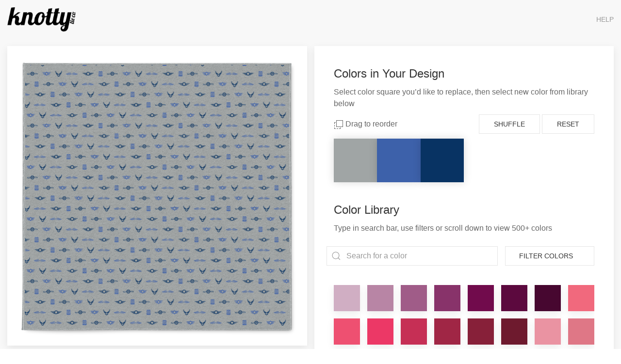

--- FILE ---
content_type: text/javascript; charset=utf-8
request_url: https://custom.knottytie.com/static/js/app.e068d056a124d4f87c9d.js
body_size: 658739
content:
webpackJsonp([1],{"+8HY":function(module,exports){},"1gHO":function(module,exports){},"2cv+":function(module,exports){},"8GSx":function(module,exports){},"8O7G":function(module,exports){},"8Zdx":function(module,exports){},"9dDv":function(module,exports,__webpack_require__){module.exports=__webpack_require__.p+"static/img/KnottyPromo-01.7be4d0d.png"},Aeu0:function(module,exports){},B7X2:function(module,exports){},Bmwc:function(module,exports){module.exports="[data-uri]"},EHoP:function(module,exports){},GtzU:function(module,exports){},HONL:function(module,exports){},INdR:function(module,exports){},K4gw:function(module,exports){},KBxz:function(module,exports){},"N9F/":function(module,exports){},NHnr:function(module,__webpack_exports__,__webpack_require__){"use strict";Object.defineProperty(__webpack_exports__,"__esModule",{value:true});var vue_esm=__webpack_require__("7+uW");var uikit=__webpack_require__("2EC8");var uikit_default=__webpack_require__.n(uikit);var uikit_icons=__webpack_require__("/zV6");var uikit_icons_default=__webpack_require__.n(uikit_icons);var build_umd=__webpack_require__("oeg2");var build_umd_default=__webpack_require__.n(build_umd);uikit_default.a.use(uikit_icons_default.a);var App={name:"App",data:function data(){return{project:{}}},methods:{intercomShow:function intercomShow(){Intercom("show")},setProject:function setProject(project){this.project=project}},mounted:function mounted(){window.Intercom("boot",{app_id:"iabt02ig"});(function(h,o,t,j,a,r){h.hj=h.hj||function(){(h.hj.q=h.hj.q||[]).push(arguments)};h._hjSettings={hjid:1372555,hjsv:6};a=o.getElementsByTagName("head")[0];r=o.createElement("script");r.async=1;r.src=t+h._hjSettings.hjid+j+h._hjSettings.hjsv;a.appendChild(r)})(window,document,"https://static.hotjar.com/c/hotjar-",".js?sv=");build_umd_default.a.init("ojm24v/onboarding")},computed:{showProjectsLink:function showProjectsLink(){if(this.$route.path.includes("project")&&!this.$route.path.includes("admin")&&!this.$route.path.includes("new-project")){return true}},distributorLogo:function distributorLogo(){if(this.project.type=="Distributor"){return true}else{return false}}}};var App_render=function(){var _vm=this;var _h=_vm.$createElement;var _c=_vm._self._c||_h;return _c("div",{attrs:{id:"app"}},[_vm.$route.name!=="Colors"?_c("nav",{staticClass:"uk-navbar-container",attrs:{"uk-navbar":""}},[_c("div",{staticClass:"uk-navbar-left"},[_c("a",{staticClass:"uk-navbar-item uk-logo",attrs:{href:"https://knottytie.com"}},[!_vm.distributorLogo?_c("img",{staticStyle:{height:"50px"},attrs:{src:__webpack_require__("Bmwc")}}):_vm._e(),_vm._v(" "),_vm.distributorLogo?_c("img",{staticStyle:{height:"50px"},attrs:{src:__webpack_require__("9dDv")}}):_vm._e()])]),_vm._v(" "),_c("div",{staticClass:"uk-navbar-right"},[_c("ul",{staticClass:"uk-navbar-nav"},[_vm.showProjectsLink?_c("li",[_c("router-link",{attrs:{to:"/projects"}},[_vm._v("My Projects")])],1):_vm._e(),_vm._v(" "),_c("li",[_c("a",{attrs:{href:"#"}},[_vm._v("Help")]),_vm._v(" "),_c("div",{staticClass:"uk-navbar-dropdown"},[_c("ul",{staticClass:"uk-nav uk-navbar-dropdown-nav"},[_c("li",[_c("a",{attrs:{href:"#"},on:{click:_vm.intercomShow}},[_vm._v("Chat")])]),_vm._v(" "),_vm._m(0),_vm._v(" "),_vm._m(1)])])])])])]):_vm._e(),_vm._v(" "),_c("router-view",{on:{project:_vm.setProject}})],1)};var staticRenderFns=[function(){var _vm=this;var _h=_vm.$createElement;var _c=_vm._self._c||_h;return _c("li",[_vm._v("\n                Email:\n                "),_c("a",{attrs:{href:"mailto:team@knottytie.com"}},[_vm._v("team@knottytie.com")])])},function(){var _vm=this;var _h=_vm.$createElement;var _c=_vm._self._c||_h;return _c("li",[_c("a",{attrs:{href:"http://help.knottytie.com/en",target:"_blank"}},[_vm._v("Help Center")])])}];var esExports={render:App_render,staticRenderFns:staticRenderFns};var selectortype_template_index_0_src_App=esExports;function injectStyle(ssrContext){__webpack_require__("QH7v")}var normalizeComponent=__webpack_require__("VU/8");var __vue_template_functional__=false;var __vue_styles__=injectStyle;var __vue_scopeId__=null;var __vue_module_identifier__=null;var Component=normalizeComponent(App,selectortype_template_index_0_src_App,__vue_template_functional__,__vue_styles__,__vue_scopeId__,__vue_module_identifier__);var src_App=Component.exports;var vue_router_esm=__webpack_require__("/ocq");var Index={name:"Index",data:function data(){return{msg:"Welcome to Your Vue.js App"}},computed:{count:function count(){return this.$store.state.count}}};var Index_render=function(){var _vm=this;var _h=_vm.$createElement;var _c=_vm._self._c||_h;return _c("div")};var Index_staticRenderFns=[];var Index_esExports={render:Index_render,staticRenderFns:Index_staticRenderFns};var components_Index=Index_esExports;function Index_injectStyle(ssrContext){__webpack_require__("Aeu0")}var Index_normalizeComponent=__webpack_require__("VU/8");var Index___vue_template_functional__=false;var Index___vue_styles__=Index_injectStyle;var Index___vue_scopeId__="data-v-1e8c4867";var Index___vue_module_identifier__=null;var Index_Component=Index_normalizeComponent(Index,components_Index,Index___vue_template_functional__,Index___vue_styles__,Index___vue_scopeId__,Index___vue_module_identifier__);var src_components_Index=Index_Component.exports;var get_iterator=__webpack_require__("BO1k");var get_iterator_default=__webpack_require__.n(get_iterator);var stringify=__webpack_require__("mvHQ");var stringify_default=__webpack_require__.n(stringify);var values=__webpack_require__("gRE1");var values_default=__webpack_require__.n(values);var entries=__webpack_require__("W3Iv");var entries_default=__webpack_require__.n(entries);var keys=__webpack_require__("fZjL");var keys_default=__webpack_require__.n(keys);var regenerator=__webpack_require__("Xxa5");var regenerator_default=__webpack_require__.n(regenerator);var asyncToGenerator=__webpack_require__("exGp");var asyncToGenerator_default=__webpack_require__.n(asyncToGenerator);var vuedraggable_umd=__webpack_require__("w/TU");var vuedraggable_umd_default=__webpack_require__.n(vuedraggable_umd);var node_modules_axios=__webpack_require__("mtWM");var axios_default=__webpack_require__.n(node_modules_axios);var main=__webpack_require__("Dvw3");var main_default=__webpack_require__.n(main);main_default.a.config();var Api=function(){if(false){return axios.create({baseURL:"http://localhost:8081"})}else{return axios_default.a.create({baseURL:"https://api.knottytie.com"})}};var ProductsService={addProduct:function addProduct(params){return Api().post("products",params)},addProductv2:function addProductv2(params){return Api().post("products-v2",params)},addProductGroup:function addProductGroup(params){return Api().post("product-group",params)},getProductByName:function getProductByName(params){return Api().get("patterns/"+params.id)},getPhotoProductByName:function getPhotoProductByName(params){return Api().get("photo-patterns/"+params.id)},createCustomLineItems:function createCustomLineItems(params){return Api.post("custom-line-items",params)},updatePatternOrder:function updatePatternOrder(params){return Api.post("update-pattern-order",params)}};var index_cjs=__webpack_require__("kxiW");var index_cjs_default=__webpack_require__.n(index_cjs);var ProjectsService={createDraftOrder:function createDraftOrder(order){return Api().post("draft-orders",order)},submitOrgInquiry:function submitOrgInquiry(inquiry){return Api().post("org-inquiry",inquiry)},submitDistInquiry:function submitDistInquiry(inquiry){return Api().post("dist-inquiry",inquiry)},submitWedInquiry:function submitWedInquiry(inquiry){return Api().post("wed-inquiry",inquiry)},submitIndInquiry:function submitIndInquiry(inquiry){return Api().post("ind-inquiry",inquiry)},createCustomLineItem:function createCustomLineItem(item){return Api().post("custom-line-items",item)},getProductById:function getProductById(params){return Api().post("getProductData",params)},getAllProductsById:function getAllProductsById(params){return Api().post("getAllProductData",params)}};var Configurator={name:"Configurator",data:function data(){return{fullColors:[],id:this.$route.params.id,description:"",productLink:"",base64Img:"",serialized:"",svg:"",allColors:[],colorGroup:"",colorFamily:"",colorSearch:"",pattern:{},viewColorHistory:false,colorHistory:[],showColorPicker:true,selectedColor:{},selectedColors:[],hasQueryParams:false,sampleProductData:null}},components:{draggable:vuedraggable_umd_default.a},computed:{filteredColors:function filteredColors(){var self=this;return self.allColors.filter(function(color){if(color.colorSet.includes(self.colorGroup)||color.category.includes(self.colorFamily)){return color.colorSet.includes(self.colorGroup)&&color.category.includes(self.colorFamily)&&color.colorName.toLowerCase().includes(self.colorSearch.toLowerCase())}else{return color.colorName.toLowerCase().includes(self.colorSearch.toLowerCase())}})},colors:function colors(){var self=this;var array=[];for(var i=self.fullColors.length-1;i>=0;i--){array.push(self.fullColors[i].hex)}return array},remainingToSelect:function remainingToSelect(){return this.pattern.colorCount-this.fullColors.length},productType:function productType(){var self=this;return self.checkType()},title:function title(){return this.id.replace(/-/g," ").replace(" "+this.productType,"")}},watch:{pattern:function pattern(){setTimeout(function(){uikit_default.a.modal("#colorPicker").show()},1e3)},serialized:function serialized(){this.addProduct()},productLink:function productLink(){var _this=this;setTimeout(function(){window.location.href=_this.productLink},2e3)}},mounted:function mounted(){var _this2=this;return asyncToGenerator_default()(regenerator_default.a.mark(function _callee2(){var self,colorsRef;return regenerator_default.a.wrap(function _callee2$(_context2){while(1){switch(_context2.prev=_context2.next){case 0:_context2.next=2;return _this2.getPatternInfo();case 2:_context2.next=4;return _this2.getColorHistory();case 4:_context2.next=6;return _this2.getContentfulProductData();case 6:self=_this2;colorsRef=index_cjs_default.a.firestore().collection("colors").doc("0");colorsRef.get().then(function(){var _ref=asyncToGenerator_default()(regenerator_default.a.mark(function _callee(doc){var c,knottyColors;return regenerator_default.a.wrap(function _callee$(_context){while(1){switch(_context.prev=_context.next){case 0:if(!doc.exists){_context.next=8;break}c=doc.data();knottyColors=c["knotty-colors"];self.allColors=knottyColors;_context.next=6;return self.getParamColors();case 6:_context.next=9;break;case 8:console.log("No such document!");case 9:case"end":return _context.stop()}}},_callee,this)}));return function(_x){return _ref.apply(this,arguments)}}()).catch(function(error){console.log("Error getting document:",error)});case 9:case"end":return _context2.stop()}}},_callee2,_this2)}))()},methods:{colorTooltip:function colorTooltip(color,set){if(["Azazie","Davids Bridal"].includes(set)){return'title: <div style="text-align: center"><span style="font-size: 16px">'+color+"</span><br />Matches "+set.replace("Davids","David's")+"</div>"}return'title: <span style="font-size: 16px">'+color+"</span>"},selectColor:function selectColor(color,index){if(this.selectedColor==color){this.selectedColor={}}else{this.selectedColor={color:color,index:index}}return this.selectedColor},getPatternInfo:function getPatternInfo(){var _this3=this;return asyncToGenerator_default()(regenerator_default.a.mark(function _callee3(){var response;return regenerator_default.a.wrap(function _callee3$(_context3){while(1){switch(_context3.prev=_context3.next){case 0:_context3.next=2;return ProductsService.getProductByName({id:_this3.id});case 2:response=_context3.sent;_this3.pattern=response.data;case 4:case"end":return _context3.stop()}}},_callee3,_this3)}))()},checkType:function checkType(){var type="";if(this.id.includes("neck")){type="necktie"}else if(this.id.includes("bow")){type="bow tie"}else if(this.id.includes("mask")){type="face mask"}else if(this.id.includes("runner")){type="table runner"}else if(this.id.includes("robe")){type="robe"}else if(this.id.includes("square-pillow")){type="square pillow"}else if(this.id.includes("lumbar-pillow")){type="lumbar pillow"}else if(this.id.includes("pocket-square")){type="pocket square"}else if(this.id.includes("hair-scarf")){type="hair scarf"}else if(this.id.includes("suspenders")){type="suspenders"}else{type=""}return type},getParamColors:function getParamColors(){var _this4=this;return asyncToGenerator_default()(regenerator_default.a.mark(function _callee4(){var self,i,j;return regenerator_default.a.wrap(function _callee4$(_context4){while(1){switch(_context4.prev=_context4.next){case 0:self=_this4;if(!(keys_default()(_this4.$route.query).length>0)){_context4.next=21;break}_this4.hasQueryParams=true;_this4.pattern.colorCount=0;i=0;case 5:if(!(i<keys_default()(_this4.$route.query).length)){_context4.next=21;break}if(!entries_default()(_this4.$route.query)[i][0].includes("color")){_context4.next=18;break}j=self.allColors.length-1;case 8:if(!(j>=0)){_context4.next=17;break}if(!(self.allColors[j].hex=="#"+values_default()(_this4.$route.query)[i])){_context4.next=14;break}_this4.pattern.colorCount++;self.fullColors.push(self.allColors[j]);self.toggleColorSelection(self.allColors[j],true);return _context4.abrupt("break",17);case 14:j--;_context4.next=8;break;case 17:self.closeColorPicker();case 18:i++;_context4.next=5;break;case 21:case"end":return _context4.stop()}}},_callee4,_this4)}))()},svgToBase64:function svgToBase64(){uikit_default.a.modal("#creating-product").show();this.serialized=(new XMLSerializer).serializeToString(document.getElementById("svgPreview"));var encodedData=window.btoa(this.serialized);this.base64Img=encodedData},addProduct:function addProduct(){var _this5=this;return asyncToGenerator_default()(regenerator_default.a.mark(function _callee5(){var response;return regenerator_default.a.wrap(function _callee5$(_context5){while(1){switch(_context5.prev=_context5.next){case 0:_context5.next=2;return ProductsService.addProductv2({handle:_this5.id,serialized:_this5.serialized,colors:_this5.fullColors});case 2:response=_context5.sent;_this5.productLink="https://www.knottytie.com/products/"+_this5.id+"?configuredId="+response.data.id;case 4:case"end":return _context5.stop()}}},_callee5,_this5)}))()},clearColorFilters:function clearColorFilters(){this.colorFamily="";this.colorGroup="";this.colorSearch="";this.viewColorHistory=false},removeColor:function removeColor(index){this.fullColors.splice(index,1)},activelySelectedColor:function activelySelectedColor(color,index){return this.selectedColor.color==color&&this.selectedColor.index==index},colorIsSelected:function colorIsSelected(colorObject){var self=this;for(var i=self.fullColors.length-1;i>=0;i--){if(colorObject===self.fullColors[i]){return true}}return false},toggleColorSelectionOriginal:function toggleColorSelectionOriginal(colorObject){var _this6=this;return asyncToGenerator_default()(regenerator_default.a.mark(function _callee6(){var self,selected,colorIndex,i;return regenerator_default.a.wrap(function _callee6$(_context6){while(1){switch(_context6.prev=_context6.next){case 0:self=_this6;selected=false;colorIndex=0;for(i=self.fullColors.length-1;i>=0;i--){if(colorObject===self.fullColors[i]){selected=true;colorIndex=i}}if(selected==false){if(_this6.pattern.colorCount===undefined){_this6.pattern.colorCount=0}if(_this6.pattern.colorCount>self.fullColors.length){self.fullColors.push(colorObject)}else{uikit_default.a.notification("Too many colors. Try removing a color before you add another.",{status:"warning"})}}else{self.fullColors.splice(colorIndex,1)}case 5:case"end":return _context6.stop()}}},_callee6,_this6)}))()},toggleColorSelection:function toggleColorSelection(colorObject,initialLoad){var _this7=this;return asyncToGenerator_default()(regenerator_default.a.mark(function _callee7(){var self,selectedIndex;return regenerator_default.a.wrap(function _callee7$(_context7){while(1){switch(_context7.prev=_context7.next){case 0:self=_this7;if(!_this7.selectedColor.color&&!initialLoad){uikit_default.a.notification("Please select a color above to switch to this color.",{status:"warning"})}else{selectedIndex=self.selectedColor.index?self.selectedColor.index:self.fullColors.indexOf(self.selectedColor.color);if(initialLoad){self.selectedColor={}}else{self.fullColors.splice(selectedIndex,1,colorObject);self.selectedColor={}}_this7.addSelectedColorToHistory(colorObject)}case 2:case"end":return _context7.stop()}}},_callee7,_this7)}))()},addSelectedColorToHistory:function addSelectedColorToHistory(color){var previousColors=JSON.parse(localStorage.getItem("colorHistory")||"[]");previousColors.push(color);localStorage.setItem("colorHistory",stringify_default()(previousColors));this.getColorHistory()},resetColors:function resetColors(){var self=this;self.fullColors=[];this.getParamColors()},shuffleColors:function shuffleColors(){var self=this;var startingArray=self.fullColors;var array=self.fullColors;function shuffle(){var counter=array.length;var i=0,j=0,temp=null;for(i=array.length-1;i>0;i-=1){j=Math.floor(Math.random()*(i+1));temp=array[i];array[i]=array[j];array[j]=temp}}shuffle();self.fullColors=[];for(var i=array.length-1;i>=0;i--){self.fullColors.push(array[i])}this.selectedColor={}},closeColorPicker:function closeColorPicker(){this.showColorPicker=false;this.addColorsToHistory()},addColorsToHistory:function addColorsToHistory(){var self=this;var existingHistory=JSON.parse(localStorage.getItem("colorHistory"));if(!existingHistory){localStorage.setItem("colorHistory",stringify_default()(self.fullColors))}else{var arrayUnique=function arrayUnique(array){var a=array.concat();for(var i=0;i<a.length;++i){for(var j=i+1;j<a.length;++j){if(a[i].hex===a[j].hex)a.splice(j--,1)}}return a};var concatArray=arrayUnique(existingHistory.concat(self.fullColors));localStorage.setItem("colorHistory",stringify_default()(concatArray))}},getColorHistory:function getColorHistory(){var self=this;if(localStorage.getItem("colorHistory")){var history=JSON.parse(localStorage.getItem("colorHistory"));self.colorHistory=[];for(var i=history.length-1;i>=0;i--){self.colorHistory.push(history[i])}}},fbTrackPageView:function fbTrackPageView(){var self=this;window.fbq("track","ViewContent",{content_ids:self.id})},getContentfulProductData:function getContentfulProductData(){var _this8=this;return asyncToGenerator_default()(regenerator_default.a.mark(function _callee8(){var self,type,query,fetchUrl,fetchOptions,response,productData,_iteratorNormalCompletion,_didIteratorError,_iteratorError,_iterator,_step,product,shopifyData;return regenerator_default.a.wrap(function _callee8$(_context8){while(1){switch(_context8.prev=_context8.next){case 0:self=_this8;type=self.checkType();query="{\n        portalProductCollection {\n          items {\n            productType\n            sampleProduct\n          }\n        }\n      }";fetchUrl="https://graphql.contentful.com/content/v1/spaces/"+"cb6nr1zsdh3n";fetchOptions={method:"POST",headers:{Authorization:"Bearer "+"H0fQljspKTnmVjQ5evrLCsZfe3jAUDN-G6Vo_LojhT8","Content-Type":"application/json"},body:stringify_default()({query:query})};_context8.prev=5;_context8.next=8;return fetch(fetchUrl,fetchOptions).then(function(response){return response.json()});case 8:response=_context8.sent;productData=response.data.portalProductCollection.items;_iteratorNormalCompletion=true;_didIteratorError=false;_iteratorError=undefined;_context8.prev=13;_iterator=get_iterator_default()(productData);case 15:if(_iteratorNormalCompletion=(_step=_iterator.next()).done){_context8.next=25;break}product=_step.value;if(!(product.productType.toLowerCase()==type)){_context8.next=22;break}_context8.next=20;return ProjectsService.getProductById({id:product.sampleProduct}).then(function(response){return response});case 20:shopifyData=_context8.sent;self.sampleProductData=shopifyData.data;case 22:_iteratorNormalCompletion=true;_context8.next=15;break;case 25:_context8.next=31;break;case 27:_context8.prev=27;_context8.t0=_context8["catch"](13);_didIteratorError=true;_iteratorError=_context8.t0;case 31:_context8.prev=31;_context8.prev=32;if(!_iteratorNormalCompletion&&_iterator.return){_iterator.return()}case 34:_context8.prev=34;if(!_didIteratorError){_context8.next=37;break}throw _iteratorError;case 37:return _context8.finish(34);case 38:return _context8.finish(31);case 39:_context8.next=45;break;case 41:_context8.prev=41;_context8.t1=_context8["catch"](5);console.log(_context8.t1);throw new Error("Could not receive the data from Contentful!");case 45:case"end":return _context8.stop()}}},_callee8,_this8,[[5,41],[13,27,31,39],[32,,34,38]])}))()}}};var Configurator_render=function(){var _vm=this;var _h=_vm.$createElement;var _c=_vm._self._c||_h;return _c("div",[_c("transition",{attrs:{name:"fade"}},[_vm.showColorPicker?_c("div",[_vm.pattern.colorCount?_c("div",[_c("div",{staticStyle:{"background-color":"white"},attrs:{"uk-sticky":""}},[_c("div",{staticClass:"uk-flex uk-flex-center uk-margin-small-top"},[_c("div",{staticClass:"uk-inline uk-width-1-3@m uk-margin-small-bottom uk-margin-small-left uk-margin-small-right"},[_c("button",{staticClass:"uk-button uk-button-default uk-width-1-1"},[_vm._v("\n                Filter "),_c("span",{staticClass:"uk-visible@s"},[_vm._v("Colors")])]),_vm._v(" "),_c("div",{attrs:{"uk-dropdown":"mode: click"}},[_c("div",{staticClass:"uk-inline uk-width-1-1"},[_c("span",{staticClass:"uk-form-icon",attrs:{"uk-icon":"icon: search"}}),_vm._v(" "),_c("input",{directives:[{name:"model",rawName:"v-model",value:_vm.colorSearch,expression:"colorSearch"}],staticClass:"uk-input",attrs:{type:"text"},domProps:{value:_vm.colorSearch},on:{input:function($event){if($event.target.composing){return}_vm.colorSearch=$event.target.value}}})]),_vm._v(" "),_vm.colorFamily||_vm.colorGroup||_vm.colorSearch||_vm.viewColorHistory?_c("h4",{staticClass:"uk-margin-small-top",on:{click:function($event){return _vm.clearColorFilters()}}},[_c("a",{staticClass:"uk-link-reset",attrs:{href:"#"}},[_vm._v("Remove Color Filters")])]):_vm._e(),_vm._v(" "),_c("ul",{attrs:{"uk-accordion":"duration:50; "}},[_c("li",[_c("a",{staticClass:"uk-accordion-title",attrs:{href:"#"}},[_vm._v("Filter Color Families")]),_vm._v(" "),_c("div",{staticClass:"uk-accordion-content"},[_c("ul",{staticClass:"uk-nav uk-dropdown-nav"},[_c("li",{on:{click:function($event){_vm.colorFamily="Red"}}},[_c("a",{attrs:{href:"#"}},[_vm.colorFamily=="Red"?_c("span",{attrs:{"uk-icon":"icon: check"}}):_vm._e(),_vm._v("Red")])]),_vm._v(" "),_c("li",{on:{click:function($event){_vm.colorFamily="Orange"}}},[_c("a",{attrs:{href:"#"}},[_vm.colorFamily=="Orange"?_c("span",{attrs:{"uk-icon":"icon: check"}}):_vm._e(),_vm._v("Orange")])]),_vm._v(" "),_c("li",{on:{click:function($event){_vm.colorFamily="Yellow"}}},[_c("a",{attrs:{href:"#"}},[_vm.colorFamily=="Yellow"?_c("span",{attrs:{"uk-icon":"icon: check"}}):_vm._e(),_vm._v("Yellow")])]),_vm._v(" "),_c("li",{on:{click:function($event){_vm.colorFamily="Green"}}},[_c("a",{attrs:{href:"#"}},[_vm.colorFamily=="Green"?_c("span",{attrs:{"uk-icon":"icon: check"}}):_vm._e(),_vm._v("Green")])]),_vm._v(" "),_c("li",{on:{click:function($event){_vm.colorFamily="Blue"}}},[_c("a",{attrs:{href:"#"}},[_vm.colorFamily=="Blue"?_c("span",{attrs:{"uk-icon":"icon: check"}}):_vm._e(),_vm._v("Blue")])]),_vm._v(" "),_c("li",{on:{click:function($event){_vm.colorFamily="Purple"}}},[_c("a",{attrs:{href:"#"}},[_vm.colorFamily=="Purple"?_c("span",{attrs:{"uk-icon":"icon: check"}}):_vm._e(),_vm._v("Purple")])]),_vm._v(" "),_c("li",{on:{click:function($event){_vm.colorFamily="Pink"}}},[_c("a",{attrs:{href:"#"}},[_vm.colorFamily=="Pink"?_c("span",{attrs:{"uk-icon":"icon: check"}}):_vm._e(),_vm._v("Pink")])]),_vm._v(" "),_c("li",{on:{click:function($event){_vm.colorFamily="White/Off White"}}},[_c("a",{attrs:{href:"#"}},[_vm.colorFamily=="White/Off White"?_c("span",{attrs:{"uk-icon":"icon: check"}}):_vm._e(),_vm._v("White/Off White")])]),_vm._v(" "),_c("li",{on:{click:function($event){_vm.colorFamily="Gray"}}},[_c("a",{attrs:{href:"#"}},[_vm.colorFamily=="Gray"?_c("span",{attrs:{"uk-icon":"icon: check"}}):_vm._e(),_vm._v("Gray")])]),_vm._v(" "),_vm.colorFamily?_c("li",{on:{click:function($event){_vm.colorFamily=""}}},[_c("a",{attrs:{href:"#"}},[_vm._v("Clear Filter")])]):_vm._e()])])]),_vm._v(" "),_c("li",[_c("a",{staticClass:"uk-accordion-title",attrs:{href:"#"}},[_vm._v("Filter Dress Makers")]),_vm._v(" "),_c("div",{staticClass:"uk-accordion-content"},[_c("ul",{staticClass:"uk-nav uk-dropdown-nav"},[_c("li",{on:{click:function($event){_vm.colorGroup="Azazie"}}},[_c("a",{attrs:{href:"#"}},[_vm.colorGroup=="Azazie"?_c("span",{attrs:{"uk-icon":"icon: check"}}):_vm._e(),_vm._v("Azazie")])]),_vm._v(" "),_c("li",{on:{click:function($event){_vm.colorGroup="Davids Bridal"}}},[_c("a",{attrs:{href:"#"}},[_vm.colorGroup=="Davids Bridal"?_c("span",{attrs:{"uk-icon":"icon: check"}}):_vm._e(),_vm._v("David's Bridal")])]),_vm._v(" "),_vm.colorGroup?_c("li",{on:{click:function($event){_vm.colorGroup=""}}},[_c("a",{attrs:{href:"#"}},[_vm._v("Clear Filter")])]):_vm._e()])])]),_vm._v(" "),_c("li",[_c("a",{staticClass:"uk-accordion-title",attrs:{href:"#"}},[_vm._v("Your Color History")]),_vm._v(" "),_c("div",{staticClass:"uk-accordion-content"},[_c("ul",{staticClass:"uk-nav uk-dropdown-nav"},[_c("li",{on:{click:function($event){_vm.viewColorHistory=true}}},[_c("a",{attrs:{href:"#"}},[_vm.viewColorHistory?_c("span",{attrs:{"uk-icon":"icon: check"}}):_vm._e(),_vm._v("View Your Color History")])]),_vm._v(" "),_c("li",{on:{click:function($event){_vm.viewColorHistory=false}}},[_c("a",{attrs:{href:"#"}},[!_vm.viewColorHistory?_c("span",{attrs:{"uk-icon":"icon: check"}}):_vm._e(),_vm._v("View All Colors")])])])])])])])]),_vm._v(" "),_vm.remainingToSelect>0?_c("button",{staticClass:"uk-button uk-button-default uk-width-1-3@m uk-margin-small-bottom uk-margin-small-right",attrs:{disabled:""}},[_vm._v("\n              Select "+_vm._s(_vm.remainingToSelect)+"\n              "),_c("span",{staticClass:"uk-visible@s"},[_vm._v("color"),_vm.remainingToSelect>1?_c("span",[_vm._v("s")]):_vm._e()])]):_vm._e(),_vm._v(" "),_vm.remainingToSelect==0?_c("button",{staticClass:"uk-button uk-button-primary uk-width-1-3@m uk-margin-small-bottom uk-margin-small-right",on:{click:function($event){return _vm.closeColorPicker()}}},[_vm._v("\n              Continue\n            ")]):_vm._e()]),_vm._v(" "),_c("div",{staticClass:"uk-container uk-visible@s"},[_c("div",{staticClass:"uk-margin-small-bottom uk-grid-small uk-container",staticStyle:{"margin-left":"0px"},attrs:{"uk-grid":""}},_vm._l(_vm.fullColors,function(color,index){return _c("div",{staticClass:"uk-card uk-card-body uk-card-default uk-card-small uk-margin-remove-top uk-margin-small-bottom uk-padding-small uk-width-1-1 uk-width-1-3@s uk-width-1-4@m"},[_c("span",{style:{color:color.hex}},[_vm._v("◉")]),_vm._v("\n                "+_vm._s(color.colorName)+"\n                "),_c("a",{staticClass:"uk-float-right",attrs:{"uk-icon":"close"},on:{click:function($event){return _vm.removeColor(index)}}})])}),0)]),_vm._v(" "),_c("div",{staticClass:"uk-container uk-hidden@s"},[_c("ul",{attrs:{"uk-accordion":"duration:50"}},[_c("li",[_c("a",{staticClass:"uk-accordion-title",attrs:{href:"#"}},[_vm._v("View Selected Colors")]),_vm._v(" "),_c("div",{staticClass:"uk-margin-small-bottom uk-grid-small uk-container uk-accordion-content",staticStyle:{"margin-left":"0px"},attrs:{"uk-grid":""}},[_vm.fullColors.length==0?_c("div",[_c("p",[_vm._v("No colors selected")])]):_vm._l(_vm.fullColors,function(color,index){return _c("div",{staticClass:"uk-card uk-card-body uk-card-default uk-card-small uk-margin-remove-top uk-margin-small-bottom uk-padding-small uk-width-1-1 uk-width-1-3@s uk-width-1-4@m"},[_c("span",{style:{color:color.hex}},[_vm._v("◉")]),_vm._v("\n                    "+_vm._s(color.colorName)+"\n                    "),_c("a",{staticClass:"uk-float-right",attrs:{"uk-icon":"close"},on:{click:function($event){return _vm.removeColor(index)}}})])})],2)])])])]),_vm._v(" "),_c("div",{staticClass:"uk-container"},[_c("h1",{staticClass:"uk-heading-divider uk-margin-remove-top"}),_vm._v(" "),_c("div",{staticClass:"uk-grid uk-child-width-1-2 uk-child-width-1-3@s uk-child-width-1-6@m",attrs:{"uk-overflow-auto":""}},[_vm._l(_vm.filteredColors,function(color,index){return!_vm.viewColorHistory?_c("div",[_c("div",{staticClass:"uk-card uk-card-default uk-margin-small-bottom uk-card-hover uk-box-shadow-small",class:{"uk-box-shadow-xlarge":_vm.colorIsSelected(color)},staticStyle:{cursor:"pointer"},on:{click:function($event){return _vm.toggleColorSelectionOriginal(color)}}},[_vm.colorIsSelected(color)?_c("div",{staticClass:"uk-card-badge uk-label uk-light uk-position-none uk-position-top-right uk-position-absolute"},[_c("span",{attrs:{"uk-icon":"icon: check"}})]):_vm._e(),_vm._v(" "),_c("svg",{staticClass:"uk-margin-remove",attrs:{id:"Layer_1","data-name":"Layer 1",xmlns:"http://www.w3.org/2000/svg",viewBox:"0 0 100 50"}},[_c("rect",{style:{fill:color.hex},attrs:{width:"100",height:"50"}})]),_vm._v(" "),_c("div",{staticClass:"uk-padding-small"},[_vm._v("\n                  "+_vm._s(color.colorName)),_c("br"),_vm._v(" "),color.colorSet=="Davids Bridal"?_c("span",{staticClass:"uk-text-small"},[_vm._v("Matches David's Bridal")]):_vm._e(),_vm._v(" "),color.colorSet=="Azazie"?_c("span",{staticClass:"uk-text-small"},[_vm._v("Matches Azazie")]):_vm._e()])])]):_vm._e()}),_vm._v(" "),_vm._l(_vm.colorHistory,function(color,index){return _vm.viewColorHistory?_c("div",[_c("div",{staticClass:"uk-card uk-card-default uk-margin-small-bottom uk-card-hover uk-box-shadow-small",class:{"uk-box-shadow-xlarge":_vm.colorIsSelected(color)},staticStyle:{cursor:"pointer"},on:{click:function($event){return _vm.toggleColorSelection(color)}}},[_c("svg",{staticClass:"uk-margin-remove",attrs:{id:"Layer_1","data-name":"Layer 1",xmlns:"http://www.w3.org/2000/svg",viewBox:"0 0 100 50"}},[_c("rect",{style:{fill:color.hex},attrs:{width:"100",height:"50"}})]),_vm._v(" "),_c("div",{staticClass:"uk-padding-small"},[_vm._v("\n                  "+_vm._s(color.colorName)+"\n                ")])])]):_vm._e()})],2)])]):_vm._e()]):_vm._e()]),_vm._v(" "),_c("transition",{attrs:{name:"fade"}},[_c("div",{directives:[{name:"show",rawName:"v-show",value:!_vm.showColorPicker,expression:"!showColorPicker"}]},[_c("div",{staticClass:"uk-grid-small uk-padding-small uk-background-muted",attrs:{"uk-grid":""}},[_c("div",{staticClass:"uk-width-1-2@m"},[_c("div",{staticClass:"uk-card uk-card-small uk-card-default "},[_c("svgpreview",{attrs:{colors:_vm.colors,svg:_vm.pattern.svg}})],1)]),_vm._v(" "),_c("div",{staticClass:"uk-width-1-2@m",attrs:{"uk-height-viewport":"expand: true"}},[_c("div",{staticClass:"uk-card uk-card-default uk-card-body uk-margin-small-bottom"},[_c("h3",{staticClass:"uk-margin-small"},[_vm._v("Colors in Your Design")]),_vm._v(" "),_c("p",{staticClass:"uk-margin-small"},[_vm._v("\n              Select color square you’d like to replace, then select new color\n              from library below\n            ")]),_vm._v(" "),_c("div",{staticClass:"uk-flex-between uk-flex-middle uk-margin-small",attrs:{"uk-grid":""}},[_c("div",{staticClass:"uk-width-auto"},[_c("span",{attrs:{"uk-icon":"move"}}),_vm._v(" Drag to reorder\n              ")]),_vm._v(" "),_c("div",[_c("button",{staticClass:"uk-button uk-button-default",on:{click:function($event){return _vm.shuffleColors()}}},[_vm._v("\n                  Shuffle\n                ")]),_vm._v(" "),_vm.hasQueryParams?_c("button",{staticClass:"uk-button uk-button-default",on:{click:function($event){return _vm.resetColors()}}},[_vm._v("\n                  Reset\n                ")]):_vm._e()])]),_vm._v(" "),_vm.fullColors?_c("draggable",{staticClass:"grabbable uk-grid-small",staticStyle:{margin:"0px"},attrs:{options:{animation:300},"uk-grid":""},on:{start:function($event){_vm.drag=true},end:function($event){_vm.drag=false}},model:{value:_vm.fullColors,callback:function($$v){_vm.fullColors=$$v},expression:"fullColors"}},_vm._l(_vm.fullColors,function(color,index){return _c("div",{key:color.id,staticClass:"uk-padding-remove uk-width-1-6 uk-width-1-6@m",class:{"selected-color":_vm.activelySelectedColor(color,index)},attrs:{"uk-tooltip":_vm.colorTooltip(color.colorName,color.colorSet)},on:{click:function($event){return _vm.selectColor(color,index)},touchend:function($event){return _vm.selectColor(color,index)}}},[_c("svg",{attrs:{id:"Layer_1","data-name":"Layer 1",xmlns:"http://www.w3.org/2000/svg",viewBox:"0 0 100 100"}},[_c("rect",{style:{fill:_vm.fullColors[index].hex},attrs:{width:"100",height:"100"}})])])}),0):_vm._e(),_vm._v(" "),_c("div",{staticClass:"uk-grid-small uk-margin-medium uk-flex-between",attrs:{"uk-grid":""}},[_c("h3",{staticClass:"uk-margin-none uk-width"},[_vm._v("Color Library")]),_vm._v(" "),_c("p",{staticClass:"uk-margin-small"},[_vm._v("\n                Type in search bar, use filters or scroll down to view 500+\n                colors\n              ")]),_vm._v(" "),_c("div",{staticClass:"uk-grid-small uk-width-2-3 uk-flex-between uk-position-relative",attrs:{"uk-inline-grid":""}},[_c("input",{directives:[{name:"model",rawName:"v-model",value:_vm.colorSearch,expression:"colorSearch"}],staticClass:"uk-input uk-padding uk-padding-remove-right uk-padding-remove-vertical",attrs:{type:"text",placeholder:"Search for a color"},domProps:{value:_vm.colorSearch},on:{input:function($event){if($event.target.composing){return}_vm.colorSearch=$event.target.value}}}),_vm._v(" "),_c("span",{staticClass:"uk-form-icon uk-position-right",attrs:{"uk-icon":"icon: search"}})]),_vm._v(" "),_c("button",{staticClass:"uk-button uk-button-default uk-width-1-3"},[_vm._v("\n                Filter "),_c("span",{staticClass:"uk-visible@s"},[_vm._v("Colors")])]),_vm._v(" "),_c("div",{attrs:{"uk-dropdown":"mode: click"}},[_vm.colorFamily||_vm.colorGroup||_vm.colorSearch||_vm.viewColorHistory?_c("h4",{staticClass:"uk-margin-small-top",on:{click:function($event){return _vm.clearColorFilters()}}},[_c("a",{staticClass:"uk-link-reset",attrs:{href:"#"}},[_vm._v("Remove Color Filters")])]):_vm._e(),_vm._v(" "),_c("ul",{attrs:{"uk-accordion":"duration:50; "}},[_c("li",[_c("a",{staticClass:"uk-accordion-title",attrs:{href:"#"}},[_vm._v("Filter Color Families")]),_vm._v(" "),_c("div",{staticClass:"uk-accordion-content"},[_c("ul",{staticClass:"uk-nav uk-dropdown-nav"},[_c("li",{on:{click:function($event){_vm.colorFamily="Red"}}},[_c("a",{attrs:{href:"#"}},[_vm.colorFamily=="Red"?_c("span",{attrs:{"uk-icon":"icon: check"}}):_vm._e(),_vm._v("Red")])]),_vm._v(" "),_c("li",{on:{click:function($event){_vm.colorFamily="Orange"}}},[_c("a",{attrs:{href:"#"}},[_vm.colorFamily=="Orange"?_c("span",{attrs:{"uk-icon":"icon: check"}}):_vm._e(),_vm._v("Orange")])]),_vm._v(" "),_c("li",{on:{click:function($event){_vm.colorFamily="Yellow"}}},[_c("a",{attrs:{href:"#"}},[_vm.colorFamily=="Yellow"?_c("span",{attrs:{"uk-icon":"icon: check"}}):_vm._e(),_vm._v("Yellow")])]),_vm._v(" "),_c("li",{on:{click:function($event){_vm.colorFamily="Green"}}},[_c("a",{attrs:{href:"#"}},[_vm.colorFamily=="Green"?_c("span",{attrs:{"uk-icon":"icon: check"}}):_vm._e(),_vm._v("Green")])]),_vm._v(" "),_c("li",{on:{click:function($event){_vm.colorFamily="Blue"}}},[_c("a",{attrs:{href:"#"}},[_vm.colorFamily=="Blue"?_c("span",{attrs:{"uk-icon":"icon: check"}}):_vm._e(),_vm._v("Blue")])]),_vm._v(" "),_c("li",{on:{click:function($event){_vm.colorFamily="Purple"}}},[_c("a",{attrs:{href:"#"}},[_vm.colorFamily=="Purple"?_c("span",{attrs:{"uk-icon":"icon: check"}}):_vm._e(),_vm._v("Purple")])]),_vm._v(" "),_c("li",{on:{click:function($event){_vm.colorFamily="Pink"}}},[_c("a",{attrs:{href:"#"}},[_vm.colorFamily=="Pink"?_c("span",{attrs:{"uk-icon":"icon: check"}}):_vm._e(),_vm._v("Pink")])]),_vm._v(" "),_c("li",{on:{click:function($event){_vm.colorFamily="White/Off White"}}},[_c("a",{attrs:{href:"#"}},[_vm.colorFamily=="White/Off White"?_c("span",{attrs:{"uk-icon":"icon: check"}}):_vm._e(),_vm._v("White/Off White")])]),_vm._v(" "),_c("li",{on:{click:function($event){_vm.colorFamily="Gray"}}},[_c("a",{attrs:{href:"#"}},[_vm.colorFamily=="Gray"?_c("span",{attrs:{"uk-icon":"icon: check"}}):_vm._e(),_vm._v("Gray")])]),_vm._v(" "),_vm.colorFamily?_c("li",{on:{click:function($event){_vm.colorFamily=""}}},[_c("a",{attrs:{href:"#"}},[_vm._v("Clear Filter")])]):_vm._e()])])]),_vm._v(" "),_c("li",[_c("a",{staticClass:"uk-accordion-title",attrs:{href:"#"}},[_vm._v("Filter Dress Makers")]),_vm._v(" "),_c("div",{staticClass:"uk-accordion-content"},[_c("ul",{staticClass:"uk-nav uk-dropdown-nav"},[_c("li",{on:{click:function($event){_vm.colorGroup="Azazie"}}},[_c("a",{attrs:{href:"#"}},[_vm.colorGroup=="Azazie"?_c("span",{attrs:{"uk-icon":"icon: check"}}):_vm._e(),_vm._v("Azazie")])]),_vm._v(" "),_c("li",{on:{click:function($event){_vm.colorGroup="Davids Bridal"}}},[_c("a",{attrs:{href:"#"}},[_vm.colorGroup=="Davids Bridal"?_c("span",{attrs:{"uk-icon":"icon: check"}}):_vm._e(),_vm._v("David's Bridal")])]),_vm._v(" "),_vm.colorGroup?_c("li",{on:{click:function($event){_vm.colorGroup=""}}},[_c("a",{attrs:{href:"#"}},[_vm._v("Clear Filter")])]):_vm._e()])])]),_vm._v(" "),_c("li",[_c("a",{staticClass:"uk-accordion-title",attrs:{href:"#"}},[_vm._v("Your Color History")]),_vm._v(" "),_c("div",{staticClass:"uk-accordion-content"},[_c("ul",{staticClass:"uk-nav uk-dropdown-nav"},[_c("li",{on:{click:function($event){_vm.viewColorHistory=true}}},[_c("a",{attrs:{href:"#"}},[_vm.viewColorHistory?_c("span",{attrs:{"uk-icon":"icon: check"}}):_vm._e(),_vm._v("View Your Color History")])]),_vm._v(" "),_c("li",{on:{click:function($event){_vm.viewColorHistory=false}}},[_c("a",{attrs:{href:"#"}},[!_vm.viewColorHistory?_c("span",{attrs:{"uk-icon":"icon: check"}}):_vm._e(),_vm._v("View All Colors")])])])])])])])]),_vm._v(" "),_c("div",{staticClass:"uk-grid-small uk-height-max-medium uk-overflow-auto",attrs:{"uk-grid":""}},_vm._l(_vm.filteredColors,function(color,index){return!_vm.viewColorHistory?_c("div",{staticClass:"uk-width-1-8"},[_c("div",{staticClass:"uk-card uk-card-default uk-card-hover",class:{"uk-box-shadow-xlarge":_vm.colorIsSelected(color)},staticStyle:{cursor:"pointer"},attrs:{"uk-tooltip":_vm.colorTooltip(color.colorName,color.colorSet)},on:{click:function($event){return _vm.toggleColorSelection(color)}}},[_c("svg",{staticClass:"uk-margin-remove",attrs:{id:"Layer_1","data-name":"Layer 1",xmlns:"http://www.w3.org/2000/svg",viewBox:"0 0 100 100"}},[_c("rect",{style:{fill:color.hex},attrs:{width:"100",height:"100"}})])])]):_vm._e()}),0),_vm._v(" "),_c("h3",[_vm._v("Color History")]),_vm._v(" "),_c("div",{staticClass:"uk-grid-small uk-height-max-medium uk-overflow-auto",attrs:{"uk-grid":""}},_vm._l(_vm.colorHistory.slice(0,16),function(color,index){return _c("div",{staticClass:"uk-width-1-8"},[_c("div",{staticClass:"uk-card uk-card-default uk-card-hover",class:{"uk-box-shadow-xlarge":_vm.colorIsSelected(color)},staticStyle:{cursor:"pointer"},attrs:{"uk-tooltip":_vm.colorTooltip(color.colorName,color.colorSet)},on:{click:function($event){return _vm.toggleColorSelection(color)}}},[_c("svg",{staticClass:"uk-margin-remove",attrs:{id:"Layer_1","data-name":"Layer 1",xmlns:"http://www.w3.org/2000/svg",viewBox:"0 0 100 100"}},[_c("rect",{style:{fill:color.hex},attrs:{width:"100",height:"100"}})])])])}),0)],1),_vm._v(" "),_c("div",{staticClass:"uk-card  uk-card-default uk-card-body uk-margin-small-bottom"},[_c("h3",[_vm._v("Design Tips")]),_vm._v(" "),_c("p",[_c("a",{attrs:{href:"https://www.knottytie.com/products/colormatch-chart",target:"_blank"}},[_vm._v("Check out a ColorMatch Chart")]),_vm._v("\n              before you order your custom\n              "+_vm._s(_vm.productType)+" so you can see how the colors look in real\n              life. Colors may vary from screen to print, but your colors are\n              guaranteed to match the ColorMatch chart.\n            ")])]),_vm._v(" "),_c("div",{staticClass:"uk-card  uk-card-default uk-card-body"},[_c("div",{staticClass:"uk-grid",staticStyle:{"margin-left":"0px"}},[_c("button",{staticClass:"uk-button uk-button-primary uk-width-expand",on:{click:_vm.svgToBase64}},[_vm._v("\n                Save and Continue\n              ")])])])])])])]),_vm._v(" "),_c("div",{staticClass:"uk-flex-top",attrs:{id:"creating-product","uk-modal":""}},[_c("div",{staticClass:"uk-modal-dialog uk-margin-auto-vertical uk-padding-large"},[_c("center",[_c("h4",{staticClass:"uk-align-center"},[_vm._v("\n          Hold tight, we're creating your product.\n        ")]),_vm._v(" "),_c("h4",{staticClass:"uk-align-center"},[_vm._v("\n          Most designs take 30 seconds or less but creation can take up to 2\n          minutes.\n        ")]),_vm._v(" "),_c("span",{staticClass:"uk-margin-small-right uk-align-center",attrs:{"uk-spinner":"ratio: 3"}})])],1)])],1)};var Configurator_staticRenderFns=[];var Configurator_esExports={render:Configurator_render,staticRenderFns:Configurator_staticRenderFns};var components_Configurator=Configurator_esExports;function Configurator_injectStyle(ssrContext){__webpack_require__("wRK9")}var Configurator_normalizeComponent=__webpack_require__("VU/8");var Configurator___vue_template_functional__=false;var Configurator___vue_styles__=Configurator_injectStyle;var Configurator___vue_scopeId__=null;var Configurator___vue_module_identifier__=null;var Configurator_Component=Configurator_normalizeComponent(Configurator,components_Configurator,Configurator___vue_template_functional__,Configurator___vue_styles__,Configurator___vue_scopeId__,Configurator___vue_module_identifier__);var src_components_Configurator=Configurator_Component.exports;var PatternUpload={name:"PatternUpload",data:function data(){return{patternData:{svg:{necktie:"","bow-tie":"","pocket-square":"","face-mask":"","table-runner":"",robe:"","square-pillow":"","lumbar-pillow":"","hair-scarf":"",suspenders:""},handle:"",colorCount:null},fileNames:{necktie:"","bow-tie":"","pocket-square":"","face-mask":"","table-runner":"",robe:"","square-pillow":"","lumbar-pillow":"","hair-scarf":"",suspenders:""},finished:false}},methods:{fileSelected:function fileSelected(event){var self=this;for(var index=0;index<event.target.files.length;index++){var element=event.target.files[index];var file=event.target.files[0];console.log(file);if(file.name.includes("pocket")){self.fileNames["pocket-square"]=file.name;var reader=new FileReader;reader.readAsText(file);reader.onload=function(e){return self.patternData.svg["pocket-square"]=e.target.result}}else if(file.name.includes("bow")){self.fileNames["bow-tie"]=file.name;var _reader=new FileReader;_reader.readAsText(file);_reader.onload=function(e){return self.patternData.svg["bow-tie"]=e.target.result}}else if(file.name.includes("neck")){self.fileNames["necktie"]=file.name;var _reader2=new FileReader;_reader2.readAsText(file);_reader2.onload=function(e){return self.patternData.svg.necktie=e.target.result}}else if(file.name.includes("mask")){self.fileNames["face-mask"]=file.name;var _reader3=new FileReader;_reader3.readAsText(file);_reader3.onload=function(e){return self.patternData.svg["face-mask"]=e.target.result}}else if(file.name.includes("table")){self.fileNames["table-runner"]=file.name;var _reader4=new FileReader;_reader4.readAsText(file);_reader4.onload=function(e){return self.patternData.svg["table-runner"]=e.target.result}}else if(file.name.includes("robe")){self.fileNames["robe"]=file.name;var _reader5=new FileReader;_reader5.readAsText(file);_reader5.onload=function(e){return self.patternData.svg["robe"]=e.target.result}}else if(file.name.includes("square-pillow")){self.fileNames["square-pillow"]=file.name;var _reader6=new FileReader;_reader6.readAsText(file);_reader6.onload=function(e){return self.patternData.svg["square-pillow"]=e.target.result}}else if(file.name.includes("lumbar-pillow")){self.fileNames["lumbar-pillow"]=file.name;var _reader7=new FileReader;_reader7.readAsText(file);_reader7.onload=function(e){return self.patternData.svg["lumbar-pillow"]=e.target.result}}else if(file.name.includes("suspenders")){self.fileNames["suspenders"]=file.name;var _reader8=new FileReader;_reader8.readAsText(file);_reader8.onload=function(e){return self.patternData.svg["suspenders"]=e.target.result}}else if(file.name.includes("hair-scarf")){self.fileNames["hair-scarf"]=file.name;var _reader9=new FileReader;_reader9.readAsText(file);_reader9.onload=function(e){return self.patternData.svg["hair-scarf"]=e.target.result}}}},prepareSvgs:function prepareSvgs(){var self=this;var svgObj=self.patternData.svg;for(var prop in svgObj){var svg=svgObj[prop];var product=prop;if(svg){var colorEdited=svg.replace("<style","<svg:style").replace("</style","</svg:style").replace("#111","{{colors[0]}}").replace("#111","{{colors[0]}}").replace("#111","{{colors[0]}}").replace("#222","{{colors[1]}}").replace("#222","{{colors[1]}}").replace("#222","{{colors[1]}}").replace("#333","{{colors[2]}}").replace("#333","{{colors[2]}}").replace("#333","{{colors[2]}}").replace("#444","{{colors[3]}}").replace("#444","{{colors[3]}}").replace("#444","{{colors[3]}}").replace("#555","{{colors[4]}}").replace("#555","{{colors[4]}}").replace("#555","{{colors[4]}}").replace("#666","{{colors[5]}}").replace("#666","{{colors[5]}}").replace("#666","{{colors[5]}}").replace(/"/g,'"');var idEdited=colorEdited.substr(0,5)+"id='svgPreview' "+colorEdited.substr(5);self.patternData.svg[product]=idEdited}}if(colorEdited.includes("colors[5]")){self.patternData.colorCount=6}else if(colorEdited.includes("colors[4]")){self.patternData.colorCount=5}else if(colorEdited.includes("colors[3]")){self.patternData.colorCount=4}else if(colorEdited.includes("colors[2]")){self.patternData.colorCount=3}else if(colorEdited.includes("colors[1]")){self.patternData.colorCount=2}else if(colorEdited.includes("colors[0]")){self.patternData.colorCount=1}console.log(this.patternData);this.addProductGroup()},addProductGroup:function addProductGroup(){var _this=this;return asyncToGenerator_default()(regenerator_default.a.mark(function _callee(){var self,response;return regenerator_default.a.wrap(function _callee$(_context){while(1){switch(_context.prev=_context.next){case 0:self=_this;_context.next=3;return ProductsService.addProductGroup({patternData:_this.patternData});case 3:response=_context.sent;if(response.data){console.log(response);self.finished=response.status}case 5:case"end":return _context.stop()}}},_callee,_this)}))()}},mounted:function mounted(){console.log(this.patternData)}};var PatternUpload_render=function(){var _vm=this;var _h=_vm.$createElement;var _c=_vm._self._c||_h;return _c("div",{staticClass:"uk-container"},[_c("form",[_c("fieldset",{staticClass:"uk-fieldset"},[_c("h3",{staticClass:"uk-margin-remove-bottom"},[_vm._v("Handle")]),_vm._v(" "),_c("p",{staticClass:"uk-margin-small uk-margin-remove-top"},[_vm._v('\n        This should match the "handle" field from the product on Shopify\n        exactly, without the product type. For example, if the handle for the\n        necktie version of the product is "bruce-stripe-necktie", the handle\n        should be "bruce-stripe"\n      ')]),_vm._v(" "),_c("div",{staticClass:"uk-margin"},[_c("input",{directives:[{name:"model",rawName:"v-model",value:_vm.patternData.handle,expression:"patternData.handle"}],staticClass:"uk-input",attrs:{type:"text",placeholder:"Handle"},domProps:{value:_vm.patternData.handle},on:{input:function($event){if($event.target.composing){return}_vm.$set(_vm.patternData,"handle",$event.target.value)}}})]),_vm._v(" "),_c("h3",{staticClass:"uk-margin-remove-bottom"},[_vm._v("Select Files")]),_vm._v(" "),_vm.fileNames.necktie?_c("p",[_vm._v("Necktie: "+_vm._s(_vm.fileNames.necktie))]):_vm._e(),_vm._v(" "),_vm.fileNames["bow-tie"]?_c("p",[_vm._v("Bow Tie: "+_vm._s(_vm.fileNames["bow-tie"]))]):_vm._e(),_vm._v(" "),_vm.fileNames["pocket-square"]?_c("p",[_vm._v("\n        Pocket Square: "+_vm._s(_vm.fileNames["pocket-square"])+"\n      ")]):_vm._e(),_vm._v(" "),_vm.fileNames["robe"]?_c("p",[_vm._v("Robe: "+_vm._s(_vm.fileNames["robe"]))]):_vm._e(),_vm._v(" "),_vm.fileNames["face-mask"]?_c("p",[_vm._v("\n        Face Mask: "+_vm._s(_vm.fileNames["face-mask"])+"\n      ")]):_vm._e(),_vm._v(" "),_vm.fileNames["table-runner"]?_c("p",[_vm._v("\n        Table Runner: "+_vm._s(_vm.fileNames["table-runner"])+"\n      ")]):_vm._e(),_vm._v(" "),_vm.fileNames["square-pillow"]?_c("p",[_vm._v("\n        Square Pillow: "+_vm._s(_vm.fileNames["square-pillow"])+"\n      ")]):_vm._e(),_vm._v(" "),_vm.fileNames["lumbar-pillow"]?_c("p",[_vm._v("\n        Lumbar Pillow: "+_vm._s(_vm.fileNames["lumbar-pillow"])+"\n      ")]):_vm._e(),_vm._v(" "),_vm.fileNames["suspenders"]?_c("p",[_vm._v("\n        Suspenders: "+_vm._s(_vm.fileNames["suspenders"])+"\n      ")]):_vm._e(),_vm._v(" "),_vm.fileNames["hair-scarf"]?_c("p",[_vm._v("\n        Hair Scarf: "+_vm._s(_vm.fileNames["hair-scarf"])+"\n      ")]):_vm._e(),_vm._v(" "),_vm.finished?_c("div",[_c("p",[_vm._v("Upload Complete")])]):_vm._e(),_vm._v(" "),_c("div",{staticClass:"uk-margin"},[_c("div",{staticClass:"js-upload",attrs:{"uk-form-custom":""}},[_c("input",{attrs:{type:"file"},on:{change:_vm.fileSelected}}),_vm._v(" "),_c("button",{staticClass:"uk-button uk-button-default",attrs:{type:"button",tabindex:"-1"}},[_vm._v("\n            Select File\n          ")])])])])]),_vm._v(" "),_c("button",{staticClass:"uk-button uk-button-primary",on:{click:function($event){return _vm.prepareSvgs()}}},[_vm._v("\n    Submit\n  ")])])};var PatternUpload_staticRenderFns=[];var PatternUpload_esExports={render:PatternUpload_render,staticRenderFns:PatternUpload_staticRenderFns};var components_PatternUpload=PatternUpload_esExports;function PatternUpload_injectStyle(ssrContext){__webpack_require__("aq23")}var PatternUpload_normalizeComponent=__webpack_require__("VU/8");var PatternUpload___vue_template_functional__=false;var PatternUpload___vue_styles__=PatternUpload_injectStyle;var PatternUpload___vue_scopeId__=null;var PatternUpload___vue_module_identifier__=null;var PatternUpload_Component=PatternUpload_normalizeComponent(PatternUpload,components_PatternUpload,PatternUpload___vue_template_functional__,PatternUpload___vue_styles__,PatternUpload___vue_scopeId__,PatternUpload___vue_module_identifier__);var src_components_PatternUpload=PatternUpload_Component.exports;var vue_flatpickr_min=__webpack_require__("B+20");var vue_flatpickr_min_default=__webpack_require__.n(vue_flatpickr_min);var flatpickr=__webpack_require__("K4gw");var flatpickr_default=__webpack_require__.n(flatpickr);var CrmService={createProject:function createProject(params){return Api().post("create-project",params)},revisionRequest:function revisionRequest(params){return Api().post("revision-request",params)},partialInquiry:function partialInquiry(params){return Api().post("partial-inquiry",params)}};var CreateOrgProject={name:"CreateOrgProject",data:function data(){return{tempBasicInfo:{fName:null,lName:null,email:null,phone:null,company:null,productInterest:{ties:false,bowTies:false,pocketSquares:false,chiffonScarves:false,neckGaiters:false,hairScarves:false,kimonos:false,robes:false,tableRunners:false,infinityScarves:false,suspenders:false},estimatedOrderVolume:null,deadline:null,adSource:null,segment:"organization",saved:false},flatPickrConfig:{wrap:true,altFormat:"M\tj, Y",altInput:true,dateFormat:"Y-m-d"}}},methods:{setBasicInfo:function setBasicInfo(){var _this=this;CrmService.partialInquiry(this.tempBasicInfo);build_umd_default.a.identify(this.tempBasicInfo.email);setTimeout(function(){_this.$store.commit("newOrgProject/setBasicInfo",_this.tempBasicInfo);_this.$router.push({name:"SelectOrgStyles"})},500)}},computed:{basicInfo:function basicInfo(){return this.$store.state.newOrgProject.basicInfo},isComplete:function isComplete(){if(this.tempBasicInfo.fName&&this.tempBasicInfo.lName&&this.hasProduct&&this.tempBasicInfo.deadline&&this.tempBasicInfo.estimatedOrderVolume&&this.emailIsValid){return true}},hasProduct:function hasProduct(){for(var i=0;i<values_default()(this.tempBasicInfo.productInterest).length;i++){if(values_default()(this.tempBasicInfo.productInterest)[i]){return true}}},emailIsValid:function emailIsValid(){if(this.tempBasicInfo.email&&this.tempBasicInfo.email.includes("@")&&this.tempBasicInfo.email.includes(".")){return true}}},mounted:function mounted(){if(this.basicInfo.saved){this.tempBasicInfo=JSON.parse(stringify_default()(this.basicInfo))}if(this.$route.query.adSource){var adSource=this.$route.query.adSource;this.tempBasicInfo.adSource=adSource}},components:{flatPickr:vue_flatpickr_min_default.a}};var CreateOrgProject_render=function(){var _vm=this;var _h=_vm.$createElement;var _c=_vm._self._c||_h;return _c("div",{staticClass:"uk-container uk-margin-small-top"},[_c("h2",{staticClass:"uk-heading-small uk-text-center"},[_vm._v("Create a New Project")]),_vm._v(" "),_c("p",{staticClass:"uk-text-center"},[_vm._v("Enter some basic info to get started.")]),_vm._v(" "),_c("form",{staticClass:"uk-form-stacked uk-width-1-2@s uk-align-center"},[_c("div",{staticClass:"uk-margin"},[_c("label",{staticClass:"uk-form-label",attrs:{for:"fName"}},[_vm._v("First Name")]),_vm._v(" "),_c("div",{staticClass:"uk-form-controls"},[_c("input",{directives:[{name:"model",rawName:"v-model",value:_vm.tempBasicInfo.fName,expression:"tempBasicInfo.fName"}],staticClass:"uk-input",attrs:{id:"fName",type:"text"},domProps:{value:_vm.tempBasicInfo.fName},on:{input:function($event){if($event.target.composing){return}_vm.$set(_vm.tempBasicInfo,"fName",$event.target.value)}}})])]),_vm._v(" "),_c("div",{staticClass:"uk-margin"},[_c("label",{staticClass:"uk-form-label",attrs:{for:"lName"}},[_vm._v("Last Name")]),_vm._v(" "),_c("div",{staticClass:"uk-form-controls"},[_c("input",{directives:[{name:"model",rawName:"v-model",value:_vm.tempBasicInfo.lName,expression:"tempBasicInfo.lName"}],staticClass:"uk-input",attrs:{id:"lName",type:"text"},domProps:{value:_vm.tempBasicInfo.lName},on:{input:function($event){if($event.target.composing){return}_vm.$set(_vm.tempBasicInfo,"lName",$event.target.value)}}})])]),_vm._v(" "),_c("div",{staticClass:"uk-margin"},[_c("label",{staticClass:"uk-form-label",attrs:{for:"email"}},[_vm._v("Email")]),_vm._v(" "),_c("div",{staticClass:"uk-form-controls"},[_c("input",{directives:[{name:"model",rawName:"v-model",value:_vm.tempBasicInfo.email,expression:"tempBasicInfo.email"}],staticClass:"uk-input",attrs:{id:"email",type:"text"},domProps:{value:_vm.tempBasicInfo.email},on:{input:function($event){if($event.target.composing){return}_vm.$set(_vm.tempBasicInfo,"email",$event.target.value)}}})])]),_vm._v(" "),_c("div",{staticClass:"uk-margin"},[_c("label",{staticClass:"uk-form-label",attrs:{for:"email"}},[_vm._v("Phone")]),_vm._v(" "),_c("div",{staticClass:"uk-form-controls"},[_c("input",{directives:[{name:"model",rawName:"v-model",value:_vm.tempBasicInfo.phone,expression:"tempBasicInfo.phone"}],staticClass:"uk-input",attrs:{id:"phone",type:"text"},domProps:{value:_vm.tempBasicInfo.phone},on:{input:function($event){if($event.target.composing){return}_vm.$set(_vm.tempBasicInfo,"phone",$event.target.value)}}})])]),_vm._v(" "),_c("div",{staticClass:"uk-margin"},[_c("label",{staticClass:"uk-form-label",attrs:{for:"company"}},[_vm._v("Company")]),_vm._v(" "),_c("div",{staticClass:"uk-form-controls"},[_c("input",{directives:[{name:"model",rawName:"v-model",value:_vm.tempBasicInfo.company,expression:"tempBasicInfo.company"}],staticClass:"uk-input",attrs:{id:"company",type:"text"},domProps:{value:_vm.tempBasicInfo.company},on:{input:function($event){if($event.target.composing){return}_vm.$set(_vm.tempBasicInfo,"company",$event.target.value)}}})])]),_vm._v(" "),_c("div",{staticClass:"uk-margin"},[_c("label",{staticClass:"uk-form-label",attrs:{for:"estimatedOrderVolume"}},[_vm._v("Estimated Order Volume")]),_vm._v(" "),_c("div",{staticClass:"uk-form-controls"},[_c("select",{directives:[{name:"model",rawName:"v-model",value:_vm.tempBasicInfo.estimatedOrderVolume,expression:"tempBasicInfo.estimatedOrderVolume"}],staticClass:"uk-select",attrs:{id:"estimatedOrderVolume"},on:{change:function($event){var $$selectedVal=Array.prototype.filter.call($event.target.options,function(o){return o.selected}).map(function(o){var val="_value"in o?o._value:o.value;return val});_vm.$set(_vm.tempBasicInfo,"estimatedOrderVolume",$event.target.multiple?$$selectedVal:$$selectedVal[0])}}},[_c("option",{attrs:{disabled:"",value:"Select an option"}},[_vm._v("Select an option")]),_vm._v(" "),_c("option",[_vm._v("Less than 10 items")]),_vm._v(" "),_c("option",[_vm._v("11-99 items")]),_vm._v(" "),_c("option",[_vm._v("100+ items")])])])]),_vm._v(" "),_c("div",{staticClass:"uk-margin"},[_c("div",{staticClass:"uk-form-label"},[_vm._v("\n        Select the Products You're Interested In\n      ")]),_vm._v(" "),_c("div",{staticClass:"uk-form-controls"},[_c("div",{staticClass:"uk-margin uk-grid-medium uk-child-width-1-2@m uk-grid",attrs:{"uk-grid":"margin: uk-grid-margin-small"}},[_c("div",[_c("label",[_c("input",{directives:[{name:"model",rawName:"v-model",value:_vm.tempBasicInfo.productInterest.ties,expression:"tempBasicInfo.productInterest.ties"}],staticClass:"uk-checkbox",attrs:{type:"checkbox"},domProps:{checked:Array.isArray(_vm.tempBasicInfo.productInterest.ties)?_vm._i(_vm.tempBasicInfo.productInterest.ties,null)>-1:_vm.tempBasicInfo.productInterest.ties},on:{change:function($event){var $$a=_vm.tempBasicInfo.productInterest.ties,$$el=$event.target,$$c=$$el.checked?true:false;if(Array.isArray($$a)){var $$v=null,$$i=_vm._i($$a,$$v);if($$el.checked){$$i<0&&_vm.$set(_vm.tempBasicInfo.productInterest,"ties",$$a.concat([$$v]))}else{$$i>-1&&_vm.$set(_vm.tempBasicInfo.productInterest,"ties",$$a.slice(0,$$i).concat($$a.slice($$i+1)))}}else{_vm.$set(_vm.tempBasicInfo.productInterest,"ties",$$c)}}}}),_vm._v("\n              Ties\n            ")]),_vm._v(" "),_c("span",{attrs:{"uk-icon":"icon: info"}}),_vm._v(" "),_vm._m(0)]),_vm._v(" "),_c("div",[_c("label",[_c("input",{directives:[{name:"model",rawName:"v-model",value:_vm.tempBasicInfo.productInterest.bowTies,expression:"tempBasicInfo.productInterest.bowTies"}],staticClass:"uk-checkbox",attrs:{type:"checkbox"},domProps:{checked:Array.isArray(_vm.tempBasicInfo.productInterest.bowTies)?_vm._i(_vm.tempBasicInfo.productInterest.bowTies,null)>-1:_vm.tempBasicInfo.productInterest.bowTies},on:{change:function($event){var $$a=_vm.tempBasicInfo.productInterest.bowTies,$$el=$event.target,$$c=$$el.checked?true:false;if(Array.isArray($$a)){var $$v=null,$$i=_vm._i($$a,$$v);if($$el.checked){$$i<0&&_vm.$set(_vm.tempBasicInfo.productInterest,"bowTies",$$a.concat([$$v]))}else{$$i>-1&&_vm.$set(_vm.tempBasicInfo.productInterest,"bowTies",$$a.slice(0,$$i).concat($$a.slice($$i+1)))}}else{_vm.$set(_vm.tempBasicInfo.productInterest,"bowTies",$$c)}}}}),_vm._v("\n              Bow Ties\n            ")]),_vm._v(" "),_c("span",{attrs:{"uk-icon":"icon: info"}}),_vm._v(" "),_vm._m(1)]),_vm._v(" "),_c("div",[_c("label",[_c("input",{directives:[{name:"model",rawName:"v-model",value:_vm.tempBasicInfo.productInterest.pocketSquares,expression:"tempBasicInfo.productInterest.pocketSquares"}],staticClass:"uk-checkbox",attrs:{type:"checkbox"},domProps:{checked:Array.isArray(_vm.tempBasicInfo.productInterest.pocketSquares)?_vm._i(_vm.tempBasicInfo.productInterest.pocketSquares,null)>-1:_vm.tempBasicInfo.productInterest.pocketSquares},on:{change:function($event){var $$a=_vm.tempBasicInfo.productInterest.pocketSquares,$$el=$event.target,$$c=$$el.checked?true:false;if(Array.isArray($$a)){var $$v=null,$$i=_vm._i($$a,$$v);if($$el.checked){$$i<0&&_vm.$set(_vm.tempBasicInfo.productInterest,"pocketSquares",$$a.concat([$$v]))}else{$$i>-1&&_vm.$set(_vm.tempBasicInfo.productInterest,"pocketSquares",$$a.slice(0,$$i).concat($$a.slice($$i+1)))}}else{_vm.$set(_vm.tempBasicInfo.productInterest,"pocketSquares",$$c)}}}}),_vm._v("\n              Pocket Squares\n            ")]),_vm._v(" "),_c("span",{attrs:{"uk-icon":"icon: info"}}),_vm._v(" "),_vm._m(2)]),_vm._v(" "),_c("div",[_c("label",[_c("input",{directives:[{name:"model",rawName:"v-model",value:_vm.tempBasicInfo.productInterest.chiffonScarves,expression:"tempBasicInfo.productInterest.chiffonScarves"}],staticClass:"uk-checkbox",attrs:{type:"checkbox"},domProps:{checked:Array.isArray(_vm.tempBasicInfo.productInterest.chiffonScarves)?_vm._i(_vm.tempBasicInfo.productInterest.chiffonScarves,null)>-1:_vm.tempBasicInfo.productInterest.chiffonScarves},on:{change:function($event){var $$a=_vm.tempBasicInfo.productInterest.chiffonScarves,$$el=$event.target,$$c=$$el.checked?true:false;if(Array.isArray($$a)){var $$v=null,$$i=_vm._i($$a,$$v);if($$el.checked){$$i<0&&_vm.$set(_vm.tempBasicInfo.productInterest,"chiffonScarves",$$a.concat([$$v]))}else{$$i>-1&&_vm.$set(_vm.tempBasicInfo.productInterest,"chiffonScarves",$$a.slice(0,$$i).concat($$a.slice($$i+1)))}}else{_vm.$set(_vm.tempBasicInfo.productInterest,"chiffonScarves",$$c)}}}}),_vm._v("\n              Chiffon Scarves\n            ")]),_vm._v(" "),_c("span",{attrs:{"uk-icon":"icon: info"}}),_vm._v(" "),_vm._m(3)]),_vm._v(" "),_c("div",[_c("label",[_c("input",{directives:[{name:"model",rawName:"v-model",value:_vm.tempBasicInfo.productInterest.neckGaiters,expression:"tempBasicInfo.productInterest.neckGaiters"}],staticClass:"uk-checkbox",attrs:{type:"checkbox"},domProps:{checked:Array.isArray(_vm.tempBasicInfo.productInterest.neckGaiters)?_vm._i(_vm.tempBasicInfo.productInterest.neckGaiters,null)>-1:_vm.tempBasicInfo.productInterest.neckGaiters},on:{change:function($event){var $$a=_vm.tempBasicInfo.productInterest.neckGaiters,$$el=$event.target,$$c=$$el.checked?true:false;if(Array.isArray($$a)){var $$v=null,$$i=_vm._i($$a,$$v);if($$el.checked){$$i<0&&_vm.$set(_vm.tempBasicInfo.productInterest,"neckGaiters",$$a.concat([$$v]))}else{$$i>-1&&_vm.$set(_vm.tempBasicInfo.productInterest,"neckGaiters",$$a.slice(0,$$i).concat($$a.slice($$i+1)))}}else{_vm.$set(_vm.tempBasicInfo.productInterest,"neckGaiters",$$c)}}}}),_vm._v("\n              Neck Gaiters\n            ")]),_vm._v(" "),_c("span",{attrs:{"uk-icon":"icon: info"}}),_vm._v(" "),_vm._m(4)]),_vm._v(" "),_c("div",[_c("label",[_c("input",{directives:[{name:"model",rawName:"v-model",value:_vm.tempBasicInfo.productInterest.hairScarves,expression:"tempBasicInfo.productInterest.hairScarves"}],staticClass:"uk-checkbox",attrs:{type:"checkbox"},domProps:{checked:Array.isArray(_vm.tempBasicInfo.productInterest.hairScarves)?_vm._i(_vm.tempBasicInfo.productInterest.hairScarves,null)>-1:_vm.tempBasicInfo.productInterest.hairScarves},on:{change:function($event){var $$a=_vm.tempBasicInfo.productInterest.hairScarves,$$el=$event.target,$$c=$$el.checked?true:false;if(Array.isArray($$a)){var $$v=null,$$i=_vm._i($$a,$$v);if($$el.checked){$$i<0&&_vm.$set(_vm.tempBasicInfo.productInterest,"hairScarves",$$a.concat([$$v]))}else{$$i>-1&&_vm.$set(_vm.tempBasicInfo.productInterest,"hairScarves",$$a.slice(0,$$i).concat($$a.slice($$i+1)))}}else{_vm.$set(_vm.tempBasicInfo.productInterest,"hairScarves",$$c)}}}}),_vm._v("\n              Hair Scarves\n            ")]),_vm._v(" "),_c("span",{attrs:{"uk-icon":"icon: info"}}),_vm._v(" "),_vm._m(5)]),_vm._v(" "),_c("div",[_c("label",[_c("input",{directives:[{name:"model",rawName:"v-model",value:_vm.tempBasicInfo.productInterest.robes,expression:"tempBasicInfo.productInterest.robes"}],staticClass:"uk-checkbox",attrs:{type:"checkbox"},domProps:{checked:Array.isArray(_vm.tempBasicInfo.productInterest.robes)?_vm._i(_vm.tempBasicInfo.productInterest.robes,null)>-1:_vm.tempBasicInfo.productInterest.robes},on:{change:function($event){var $$a=_vm.tempBasicInfo.productInterest.robes,$$el=$event.target,$$c=$$el.checked?true:false;if(Array.isArray($$a)){var $$v=null,$$i=_vm._i($$a,$$v);if($$el.checked){$$i<0&&_vm.$set(_vm.tempBasicInfo.productInterest,"robes",$$a.concat([$$v]))}else{$$i>-1&&_vm.$set(_vm.tempBasicInfo.productInterest,"robes",$$a.slice(0,$$i).concat($$a.slice($$i+1)))}}else{_vm.$set(_vm.tempBasicInfo.productInterest,"robes",$$c)}}}}),_vm._v("\n              Robes\n            ")]),_vm._v(" "),_c("span",{attrs:{"uk-icon":"icon: info"}}),_vm._v(" "),_vm._m(6)]),_vm._v(" "),_c("div",[_c("label",[_c("input",{directives:[{name:"model",rawName:"v-model",value:_vm.tempBasicInfo.productInterest.kimonos,expression:"tempBasicInfo.productInterest.kimonos"}],staticClass:"uk-checkbox",attrs:{type:"checkbox"},domProps:{checked:Array.isArray(_vm.tempBasicInfo.productInterest.kimonos)?_vm._i(_vm.tempBasicInfo.productInterest.kimonos,null)>-1:_vm.tempBasicInfo.productInterest.kimonos},on:{change:function($event){var $$a=_vm.tempBasicInfo.productInterest.kimonos,$$el=$event.target,$$c=$$el.checked?true:false;if(Array.isArray($$a)){var $$v=null,$$i=_vm._i($$a,$$v);if($$el.checked){$$i<0&&_vm.$set(_vm.tempBasicInfo.productInterest,"kimonos",$$a.concat([$$v]))}else{$$i>-1&&_vm.$set(_vm.tempBasicInfo.productInterest,"kimonos",$$a.slice(0,$$i).concat($$a.slice($$i+1)))}}else{_vm.$set(_vm.tempBasicInfo.productInterest,"kimonos",$$c)}}}}),_vm._v("\n              Kimonos\n            ")]),_vm._v(" "),_c("span",{attrs:{"uk-icon":"icon: info"}}),_vm._v(" "),_vm._m(7)]),_vm._v(" "),_c("div",[_c("label",[_c("input",{directives:[{name:"model",rawName:"v-model",value:_vm.tempBasicInfo.productInterest.tableRunners,expression:"tempBasicInfo.productInterest.tableRunners"}],staticClass:"uk-checkbox",attrs:{type:"checkbox"},domProps:{checked:Array.isArray(_vm.tempBasicInfo.productInterest.tableRunners)?_vm._i(_vm.tempBasicInfo.productInterest.tableRunners,null)>-1:_vm.tempBasicInfo.productInterest.tableRunners},on:{change:function($event){var $$a=_vm.tempBasicInfo.productInterest.tableRunners,$$el=$event.target,$$c=$$el.checked?true:false;if(Array.isArray($$a)){var $$v=null,$$i=_vm._i($$a,$$v);if($$el.checked){$$i<0&&_vm.$set(_vm.tempBasicInfo.productInterest,"tableRunners",$$a.concat([$$v]))}else{$$i>-1&&_vm.$set(_vm.tempBasicInfo.productInterest,"tableRunners",$$a.slice(0,$$i).concat($$a.slice($$i+1)))}}else{_vm.$set(_vm.tempBasicInfo.productInterest,"tableRunners",$$c)}}}}),_vm._v("\n              Table Runners\n            ")]),_vm._v(" "),_c("span",{attrs:{"uk-icon":"icon: info"}}),_vm._v(" "),_vm._m(8)]),_vm._v(" "),_c("div",[_c("label",[_c("input",{directives:[{name:"model",rawName:"v-model",value:_vm.tempBasicInfo.productInterest.infinityScarves,expression:"tempBasicInfo.productInterest.infinityScarves"}],staticClass:"uk-checkbox",attrs:{type:"checkbox"},domProps:{checked:Array.isArray(_vm.tempBasicInfo.productInterest.infinityScarves)?_vm._i(_vm.tempBasicInfo.productInterest.infinityScarves,null)>-1:_vm.tempBasicInfo.productInterest.infinityScarves},on:{change:function($event){var $$a=_vm.tempBasicInfo.productInterest.infinityScarves,$$el=$event.target,$$c=$$el.checked?true:false;if(Array.isArray($$a)){var $$v=null,$$i=_vm._i($$a,$$v);if($$el.checked){$$i<0&&_vm.$set(_vm.tempBasicInfo.productInterest,"infinityScarves",$$a.concat([$$v]))}else{$$i>-1&&_vm.$set(_vm.tempBasicInfo.productInterest,"infinityScarves",$$a.slice(0,$$i).concat($$a.slice($$i+1)))}}else{_vm.$set(_vm.tempBasicInfo.productInterest,"infinityScarves",$$c)}}}}),_vm._v("\n              Infinity Scarves\n            ")]),_vm._v(" "),_c("span",{attrs:{"uk-icon":"icon: info"}}),_vm._v(" "),_vm._m(9)]),_vm._v(" "),_c("div",[_c("label",[_c("input",{directives:[{name:"model",rawName:"v-model",value:_vm.tempBasicInfo.productInterest.suspenders,expression:"tempBasicInfo.productInterest.suspenders"}],staticClass:"uk-checkbox",attrs:{type:"checkbox"},domProps:{checked:Array.isArray(_vm.tempBasicInfo.productInterest.suspenders)?_vm._i(_vm.tempBasicInfo.productInterest.suspenders,null)>-1:_vm.tempBasicInfo.productInterest.suspenders},on:{change:function($event){var $$a=_vm.tempBasicInfo.productInterest.suspenders,$$el=$event.target,$$c=$$el.checked?true:false;if(Array.isArray($$a)){var $$v=null,$$i=_vm._i($$a,$$v);if($$el.checked){$$i<0&&_vm.$set(_vm.tempBasicInfo.productInterest,"suspenders",$$a.concat([$$v]))}else{$$i>-1&&_vm.$set(_vm.tempBasicInfo.productInterest,"suspenders",$$a.slice(0,$$i).concat($$a.slice($$i+1)))}}else{_vm.$set(_vm.tempBasicInfo.productInterest,"suspenders",$$c)}}}}),_vm._v("\n              Suspenders\n            ")]),_vm._v(" "),_c("span",{attrs:{"uk-icon":"icon: info"}}),_vm._v(" "),_vm._m(10)])])])]),_vm._v(" "),_c("div",{staticClass:"uk-margin"},[_c("div",{staticClass:"uk-form-label"},[_vm._v("In-Hand Deadline")]),_vm._v(" "),_c("div",{staticClass:"uk-form-controls"},[_c("flat-pickr",{staticClass:"uk-input",attrs:{id:"deadline",type:"text",config:_vm.flatPickrConfig},model:{value:_vm.tempBasicInfo.deadline,callback:function($$v){_vm.$set(_vm.tempBasicInfo,"deadline",$$v)},expression:"tempBasicInfo.deadline"}})],1)])]),_vm._v(" "),_c("div",{staticClass:"uk-width-1-2@s uk-align-center"},[_c("div",{staticClass:"uk-margin uk-align-right"},[_vm.isComplete?_c("button",{staticClass:"uk-button uk-button-primary",on:{click:function($event){return _vm.setBasicInfo()}}},[_vm._v("\n        Continue\n      ")]):_vm._e(),_vm._v(" "),!_vm.isComplete?_c("button",{staticClass:"uk-button uk-button-primary",attrs:{disabled:""}},[_vm._v("\n        Complete All fields to continue\n      ")]):_vm._e()])])])};var CreateOrgProject_staticRenderFns=[function(){var _vm=this;var _h=_vm.$createElement;var _c=_vm._self._c||_h;return _c("div",{attrs:{"uk-drop":"delay-hide:300"}},[_c("div",{staticClass:"uk-card uk-card-body uk-card-default"},[_c("p",[_vm._v("\n                  Durable ties designed to look and feel like silk with a soft\n                  hand, minimal sheen and subtle texture. Choose from three\n                  widths and four lengths. Constructed in the USA with high\n                  quality polyester twill fabric made from recycled plastic\n                  bottles.\n                ")])])])},function(){var _vm=this;var _h=_vm.$createElement;var _c=_vm._self._c||_h;return _c("div",{attrs:{"uk-drop":"delay-hide:300"}},[_c("div",{staticClass:"uk-card uk-card-body uk-card-default"},[_c("p",[_vm._v("\n                  Durable bow ties designed to look and feel like silk with a\n                  soft hand, minimal sheen and subtle texture. Adult and kids,\n                  self-tie and pretied available. Constructed in the USA with\n                  a high quality polyester twill fabric made from recycled\n                  plastic bottles.\n                ")])])])},function(){var _vm=this;var _h=_vm.$createElement;var _c=_vm._self._c||_h;return _c("div",{attrs:{"uk-drop":"delay-hide:300"}},[_c("div",{staticClass:"uk-card uk-card-body uk-card-default"},[_c("p",[_vm._v("\n                  Durable pocket squares designed to look and feel like silk\n                  with a soft hand, minimal sheen and subtle texture. Finely\n                  finished thread wrapped edges. Constructed in the USA with\n                  high quality polyester twill fabric made from recycled\n                  plastic bottles.\n                ")])])])},function(){var _vm=this;var _h=_vm.$createElement;var _c=_vm._self._c||_h;return _c("div",{attrs:{"uk-drop":"delay-hide:300"}},[_c("div",{staticClass:"uk-card uk-card-body uk-card-default"},[_c("p",[_vm._v("\n                  Lightweight and sheer scarf featuring an elegant silk-like\n                  feel and drape. Finely finished thread wrapped edges.\n                  Multiple sizes available. Constructed in the USA with high\n                  quality polyester chiffon fabric made from recycled plastic\n                  bottles.\n                ")])])])},function(){var _vm=this;var _h=_vm.$createElement;var _c=_vm._self._c||_h;return _c("div",{attrs:{"uk-drop":"delay-hide:300"}},[_c("div",{staticClass:"uk-card uk-card-body uk-card-default"},[_c("p",[_vm._v("\n                  Breathable and flexible gaiters. Available in lightweight or\n                  insulated fabric, single or double layer. Constructed in the\n                  USA.\n                ")])])])},function(){var _vm=this;var _h=_vm.$createElement;var _c=_vm._self._c||_h;return _c("div",{attrs:{"uk-drop":"delay-hide:300"}},[_c("div",{staticClass:"uk-card uk-card-body uk-card-default"},[_c("p",[_vm._v("\n                  Lightweight hair scarf featuring an elegant silk-like feel.\n                  One size fits all. Constructed in the USA with high quality\n                  polyester crepe de chine fabric.\n                ")])])])},function(){var _vm=this;var _h=_vm.$createElement;var _c=_vm._self._c||_h;return _c("div",{attrs:{"uk-drop":"delay-hide:300"}},[_c("div",{staticClass:"uk-card uk-card-body uk-card-default"},[_c("p",[_vm._v("\n                  Unisex robes are lightweight and designed to be casual and\n                  flattering with three quarter length sleeves and a\n                  kimono-style body with an open front and waist belt closure.\n                  Multiple sizes available. Constructed in the USA with high\n                  quality, ultra-soft, cotton-like polyester.\n                ")])])])},function(){var _vm=this;var _h=_vm.$createElement;var _c=_vm._self._c||_h;return _c("div",{attrs:{"uk-drop":"delay-hide:300"}},[_c("div",{staticClass:"uk-card uk-card-body uk-card-default"},[_c("p",[_vm._v("\n                  Lightweight and sheer kimono featuring an elegant silk-like\n                  feel and drape. Finely finished thread wrapped edges.\n                  Multiple sizes available. Constructed in the USA with high\n                  quality polyester chiffon fabric made from recycled plastic\n                  bottles.\n                ")])])])},function(){var _vm=this;var _h=_vm.$createElement;var _c=_vm._self._c||_h;return _c("div",{attrs:{"uk-drop":"delay-hide:300"}},[_c("div",{staticClass:"uk-card uk-card-body uk-card-default"},[_c("p",[_vm._v("\n                  Printed runners designed to look and feel like silk with a\n                  soft hand, minimal sheen and subtle texture. Laser cut edges\n                  eliminate fraying and allow runners to lay flat and smooth.\n                  Sold as a set of 4 and available in multiple sizes.\n                  Constructed in the USA with high quality polyester twill\n                  fabric made from recycled plastic bottles.\n                ")])])])},function(){var _vm=this;var _h=_vm.$createElement;var _c=_vm._self._c||_h;return _c("div",{attrs:{"uk-drop":"delay-hide:300"}},[_c("div",{staticClass:"uk-card uk-card-body uk-card-default"},[_c("p",[_vm._v("\n                  Lightweight scarf featuring an elegant silk-like feel and\n                  drape sewn into a continuos loop. One size fits all.\n                  Constructed in the USA with high quality polyester crepe de\n                  chine fabric.\n                ")])])])},function(){var _vm=this;var _h=_vm.$createElement;var _c=_vm._self._c||_h;return _c("div",{attrs:{"uk-drop":"delay-hide:300"}},[_c("div",{staticClass:"uk-card uk-card-body uk-card-default"},[_c("p",[_vm._v("\n                  Durable suspenders designed to closely match texture and\n                  color of ties and bow ties. Adjustable front straps joined\n                  to flexible back elastic via brown vegan leather y-back.\n                  Adult and kids sizes available. Constructed in the USA with\n                  high quality polyester twill fabric made from recycled\n                  plastic bottles.\n                ")])])])}];var CreateOrgProject_esExports={render:CreateOrgProject_render,staticRenderFns:CreateOrgProject_staticRenderFns};var org_onboarding_CreateOrgProject=CreateOrgProject_esExports;function CreateOrgProject_injectStyle(ssrContext){__webpack_require__("uiQU")}var CreateOrgProject_normalizeComponent=__webpack_require__("VU/8");var CreateOrgProject___vue_template_functional__=false;var CreateOrgProject___vue_styles__=CreateOrgProject_injectStyle;var CreateOrgProject___vue_scopeId__=null;var CreateOrgProject___vue_module_identifier__=null;var CreateOrgProject_Component=CreateOrgProject_normalizeComponent(CreateOrgProject,org_onboarding_CreateOrgProject,CreateOrgProject___vue_template_functional__,CreateOrgProject___vue_styles__,CreateOrgProject___vue_scopeId__,CreateOrgProject___vue_module_identifier__);var components_org_onboarding_CreateOrgProject=CreateOrgProject_Component.exports;var OrgPatternService=[{patternName:"Herkimer Plaid",image:"https://hips.hearstapps.com/vader-prod.s3.amazonaws.com/1553020738-mens-best-ties-3-1553020725.jpg?crop=1xw:1xh;center,top&resize=768:*",productType:"tie"},{patternName:"Shmooopie Dots",image:"https://hips.hearstapps.com/vader-prod.s3.amazonaws.com/1553020738-mens-best-ties-3-1553020725.jpg?crop=1xw:1xh;center,top&resize=768:*",productType:"tie"},{patternName:"Sotomayor Stripe",image:"https://hips.hearstapps.com/vader-prod.s3.amazonaws.com/1553020738-mens-best-ties-3-1553020725.jpg?crop=1xw:1xh;center,top&resize=768:*",productType:"tie"},{patternName:"Four Barrel Plaid",image:"https://hips.hearstapps.com/vader-prod.s3.amazonaws.com/1553020738-mens-best-ties-3-1553020725.jpg?crop=1xw:1xh;center,top&resize=768:*",productType:"tie"},{patternName:"Quantas Plaid",image:"https://hips.hearstapps.com/vader-prod.s3.amazonaws.com/1553020738-mens-best-ties-3-1553020725.jpg?crop=1xw:1xh;center,top&resize=768:*",productType:"tie"},{patternName:"Per Diem Dots",image:"https://hips.hearstapps.com/vader-prod.s3.amazonaws.com/1553020738-mens-best-ties-3-1553020725.jpg?crop=1xw:1xh;center,top&resize=768:*",productType:"tie"},{patternName:"Santitos Stripe",image:"https://hips.hearstapps.com/vader-prod.s3.amazonaws.com/1553020738-mens-best-ties-3-1553020725.jpg?crop=1xw:1xh;center,top&resize=768:*",productType:"tie"},{patternName:"Quadrant Plaid",image:"https://hips.hearstapps.com/vader-prod.s3.amazonaws.com/1553020738-mens-best-ties-3-1553020725.jpg?crop=1xw:1xh;center,top&resize=768:*",productType:"tie"},{patternName:"Stilton Plaid",image:"https://hips.hearstapps.com/vader-prod.s3.amazonaws.com/1553020738-mens-best-ties-3-1553020725.jpg?crop=1xw:1xh;center,top&resize=768:*",productType:"tie"},{patternName:"Pookie Dots",image:"https://hips.hearstapps.com/vader-prod.s3.amazonaws.com/1553020738-mens-best-ties-3-1553020725.jpg?crop=1xw:1xh;center,top&resize=768:*",productType:"tie"},{patternName:"Tiffany Stripe",image:"https://hips.hearstapps.com/vader-prod.s3.amazonaws.com/1553020738-mens-best-ties-3-1553020725.jpg?crop=1xw:1xh;center,top&resize=768:*",productType:"tie"},{patternName:"Biffany Plaid",image:"https://hips.hearstapps.com/vader-prod.s3.amazonaws.com/1553020738-mens-best-ties-3-1553020725.jpg?crop=1xw:1xh;center,top&resize=768:*",productType:"tie"},{patternName:"Herkimer Plaid",image:"https://shop.whitehousehistory.org/media/catalog/product/cache/1/image/700x/9df78eab33525d08d6e5fb8d27136e95/v/v/vvredbowtie_2.png",productType:"bowTie"},{patternName:"Shmooopie Dots",image:"https://shop.whitehousehistory.org/media/catalog/product/cache/1/image/700x/9df78eab33525d08d6e5fb8d27136e95/v/v/vvredbowtie_2.png",productType:"bowTie"},{patternName:"Sotomayor Stripe",image:"https://shop.whitehousehistory.org/media/catalog/product/cache/1/image/700x/9df78eab33525d08d6e5fb8d27136e95/v/v/vvredbowtie_2.png",productType:"bowTie"},{patternName:"Four Barrel Plaid",image:"https://shop.whitehousehistory.org/media/catalog/product/cache/1/image/700x/9df78eab33525d08d6e5fb8d27136e95/v/v/vvredbowtie_2.png",productType:"bowTie"},{patternName:"Quantas Plaid",image:"https://shop.whitehousehistory.org/media/catalog/product/cache/1/image/700x/9df78eab33525d08d6e5fb8d27136e95/v/v/vvredbowtie_2.png",productType:"bowTie"},{patternName:"Per Diem Dots",image:"https://shop.whitehousehistory.org/media/catalog/product/cache/1/image/700x/9df78eab33525d08d6e5fb8d27136e95/v/v/vvredbowtie_2.png",productType:"bowTie"},{patternName:"Santitos Stripe",image:"https://shop.whitehousehistory.org/media/catalog/product/cache/1/image/700x/9df78eab33525d08d6e5fb8d27136e95/v/v/vvredbowtie_2.png",productType:"bowTie"},{patternName:"Quadrant Plaid",image:"https://shop.whitehousehistory.org/media/catalog/product/cache/1/image/700x/9df78eab33525d08d6e5fb8d27136e95/v/v/vvredbowtie_2.png",productType:"bowTie"},{patternName:"Stilton Plaid",image:"https://shop.whitehousehistory.org/media/catalog/product/cache/1/image/700x/9df78eab33525d08d6e5fb8d27136e95/v/v/vvredbowtie_2.png",productType:"bowTie"},{patternName:"Pookie Dots",image:"https://shop.whitehousehistory.org/media/catalog/product/cache/1/image/700x/9df78eab33525d08d6e5fb8d27136e95/v/v/vvredbowtie_2.png",productType:"bowTie"},{patternName:"Tiffany Stripe",image:"https://shop.whitehousehistory.org/media/catalog/product/cache/1/image/700x/9df78eab33525d08d6e5fb8d27136e95/v/v/vvredbowtie_2.png",productType:"bowTie"},{patternName:"Biffany Plaid",image:"https://shop.whitehousehistory.org/media/catalog/product/cache/1/image/700x/9df78eab33525d08d6e5fb8d27136e95/v/v/vvredbowtie_2.png",productType:"bowTie"},{patternName:"Herkimer Plaid",image:"https://www.bowtiemart.com/media/catalog/product/cache/e4d64343b1bc593f1c5348fe05efa4a6/p/i/pink-and-blue-madras-pocket-square.jpg",productType:"pocketSquare"},{patternName:"Shmooopie Dots",image:"https://www.bowtiemart.com/media/catalog/product/cache/e4d64343b1bc593f1c5348fe05efa4a6/p/i/pink-and-blue-madras-pocket-square.jpg",productType:"pocketSquare"},{patternName:"Sotomayor Stripe",image:"https://www.bowtiemart.com/media/catalog/product/cache/e4d64343b1bc593f1c5348fe05efa4a6/p/i/pink-and-blue-madras-pocket-square.jpg",productType:"pocketSquare"},{patternName:"Four Barrel Plaid",image:"https://www.bowtiemart.com/media/catalog/product/cache/e4d64343b1bc593f1c5348fe05efa4a6/p/i/pink-and-blue-madras-pocket-square.jpg",productType:"pocketSquare"},{patternName:"Quantas Plaid",image:"https://www.bowtiemart.com/media/catalog/product/cache/e4d64343b1bc593f1c5348fe05efa4a6/p/i/pink-and-blue-madras-pocket-square.jpg",productType:"pocketSquare"},{patternName:"Per Diem Dots",image:"https://www.bowtiemart.com/media/catalog/product/cache/e4d64343b1bc593f1c5348fe05efa4a6/p/i/pink-and-blue-madras-pocket-square.jpg",productType:"pocketSquare"},{patternName:"Santitos Stripe",image:"https://www.bowtiemart.com/media/catalog/product/cache/e4d64343b1bc593f1c5348fe05efa4a6/p/i/pink-and-blue-madras-pocket-square.jpg",productType:"pocketSquare"},{patternName:"Quadrant Plaid",image:"https://www.bowtiemart.com/media/catalog/product/cache/e4d64343b1bc593f1c5348fe05efa4a6/p/i/pink-and-blue-madras-pocket-square.jpg",productType:"pocketSquare"},{patternName:"Stilton Plaid",image:"https://www.bowtiemart.com/media/catalog/product/cache/e4d64343b1bc593f1c5348fe05efa4a6/p/i/pink-and-blue-madras-pocket-square.jpg",productType:"pocketSquare"},{patternName:"Pookie Dots",image:"https://www.bowtiemart.com/media/catalog/product/cache/e4d64343b1bc593f1c5348fe05efa4a6/p/i/pink-and-blue-madras-pocket-square.jpg",productType:"pocketSquare"},{patternName:"Tiffany Stripe",image:"https://www.bowtiemart.com/media/catalog/product/cache/e4d64343b1bc593f1c5348fe05efa4a6/p/i/pink-and-blue-madras-pocket-square.jpg",productType:"pocketSquare"},{patternName:"Biffany Plaid",image:"https://www.bowtiemart.com/media/catalog/product/cache/e4d64343b1bc593f1c5348fe05efa4a6/p/i/pink-and-blue-madras-pocket-square.jpg",productType:"pocketSquare"},{patternName:"Herkimer Plaid",image:"https://shop.amnh.org/media/catalog/product/cache/207e23213cf636ccdef205098cf3c8a3/a/b/abstract_birds_scarf.jpg",productType:"scarf"},{patternName:"Shmooopie Dots",image:"https://shop.amnh.org/media/catalog/product/cache/207e23213cf636ccdef205098cf3c8a3/a/b/abstract_birds_scarf.jpg",productType:"scarf"},{patternName:"Sotomayor Stripe",image:"https://shop.amnh.org/media/catalog/product/cache/207e23213cf636ccdef205098cf3c8a3/a/b/abstract_birds_scarf.jpg",productType:"scarf"},{patternName:"Four Barrel Plaid",image:"https://shop.amnh.org/media/catalog/product/cache/207e23213cf636ccdef205098cf3c8a3/a/b/abstract_birds_scarf.jpg",productType:"scarf"},{patternName:"Quantas Plaid",image:"https://shop.amnh.org/media/catalog/product/cache/207e23213cf636ccdef205098cf3c8a3/a/b/abstract_birds_scarf.jpg",productType:"scarf"},{patternName:"Per Diem Dots",image:"https://shop.amnh.org/media/catalog/product/cache/207e23213cf636ccdef205098cf3c8a3/a/b/abstract_birds_scarf.jpg",productType:"scarf"},{patternName:"Santitos Stripe",image:"https://shop.amnh.org/media/catalog/product/cache/207e23213cf636ccdef205098cf3c8a3/a/b/abstract_birds_scarf.jpg",productType:"scarf"},{patternName:"Quadrant Plaid",image:"https://shop.amnh.org/media/catalog/product/cache/207e23213cf636ccdef205098cf3c8a3/a/b/abstract_birds_scarf.jpg",productType:"scarf"},{patternName:"Stilton Plaid",image:"https://shop.amnh.org/media/catalog/product/cache/207e23213cf636ccdef205098cf3c8a3/a/b/abstract_birds_scarf.jpg",productType:"scarf"},{patternName:"Pookie Dots",image:"https://shop.amnh.org/media/catalog/product/cache/207e23213cf636ccdef205098cf3c8a3/a/b/abstract_birds_scarf.jpg",productType:"scarf"},{patternName:"Tiffany Stripe",image:"https://shop.amnh.org/media/catalog/product/cache/207e23213cf636ccdef205098cf3c8a3/a/b/abstract_birds_scarf.jpg",productType:"scarf"},{patternName:"Biffany Plaid",image:"https://shop.amnh.org/media/catalog/product/cache/207e23213cf636ccdef205098cf3c8a3/a/b/abstract_birds_scarf.jpg",productType:"scarf"}];var SelectOrgStyles={name:"SelectOrgStyles",data:function data(){return{onboardingConfig:{formType:"organization",completedSteps:1,totalSteps:4},patterns:[],currentProductView:"tie",tempSelectedStyles:[],tempCustomRequest:"",zoomImage:"",maxSelections:8}},methods:{setCurrentProductView:function setCurrentProductView(product){this.currentProductView=product},styleIsSelected:function styleIsSelected(pattern){var self=this;for(var i=0;i<this.tempSelectedStyles.length;i++){if(self.tempSelectedStyles[i].patternName==pattern.patternName&&self.tempSelectedStyles[i].productType==pattern.productType){return true}}},selectStyle:function selectStyle(pattern){var self=this;self.tempSelectedStyles.push(pattern)},deselectStyle:function deselectStyle(pattern){var self=this;for(var i=0;i<self.tempSelectedStyles.length;i++){if(self.tempSelectedStyles[i]==pattern){self.tempSelectedStyles.splice(i,1)}}},setZoomImage:function setZoomImage(pattern){this.zoomImage=pattern.image},setSelectedStyles:function setSelectedStyles(){this.$store.commit("newOrgProject/setSelectedStyles",this.tempSelectedStyles);this.$store.commit("newOrgProject/setCustomRequest",this.tempCustomRequest)},getPatterns:function getPatterns(){var self=this;self.patterns=[];index_cjs_default.a.firestore().collection("orgPatterns").orderBy("patternName").get().then(function(querySnapshot){querySnapshot.forEach(function(doc){var data=doc.data();var pattern={patternName:data.patternName,image:data.image,productType:data.productType,id:doc.id};self.patterns.push(pattern)})})}},computed:{isActive:function isActive(){return this.$store.state.newOrgProject.isActive},displayedProducts:function displayedProducts(){var self=this;var currentPatterns=[];for(var i=0;i<self.patterns.length;i++){if(self.patterns[i].productType==_.camelCase(self.currentProductView)){currentPatterns.push(self.patterns[i])}}return currentPatterns},displayTies:function displayTies(){return this.currentProductView=="tie"},displayBowTies:function displayBowTies(){return this.currentProductView=="bowTie"},displayPocketSquares:function displayPocketSquares(){return this.currentProductView=="pocketSquare"},displayChiffonScarves:function displayChiffonScarves(){return this.currentProductView=="chiffonScarf"},displayInfinityScarves:function displayInfinityScarves(){return this.currentProductView=="infinityScarf"},displayGaiters:function displayGaiters(){return this.currentProductView=="neckGaiter"},selectedProductCounts:function selectedProductCounts(){var self=this;var selectedCounts={ties:0,bowTies:0,pocketSquares:0,infinityScarves:0,rectangleScarves:0,squareScarves:0,neckGaiter:0,total:0};for(var i=0;i<self.tempSelectedStyles.length;i++){self.tempSelectedStyles[i];if(self.tempSelectedStyles[i].productType=="tie"){selectedCounts.ties+=1}else if(self.tempSelectedStyles[i].productType=="bowTie"){selectedCounts.bowTies+=1}else if(self.tempSelectedStyles[i].productType=="pocketSquare"){selectedCounts.pocketSquares+=1}else if(self.tempSelectedStyles[i].productType=="infinityScarf"){selectedCounts.infinityScarves+=1}else if(self.tempSelectedStyles[i].productType=="chiffonScarf"){selectedCounts.rectangleScarves+=1}else if(self.tempSelectedStyles[i].productType=="neckGaiter"){selectedCounts.neckGaiter+=1}selectedCounts.total+=1}return selectedCounts},maxSelected:function maxSelected(){var self=this;if(self.selectedProductCounts.total==self.maxSelections){return true}else{return false}},canContinue:function canContinue(){var self=this;if(self.selectedProductCounts.total>0||self.designIdeas!=""){return true}},selectedStyles:function selectedStyles(){return this.$store.state.newOrgProject.selectedStyles.styles},customRequest:function customRequest(){return this.$store.state.newOrgProject.selectedStyles.custom}},mounted:function mounted(){if(!this.isActive){this.$router.push({name:"CreateOrgProject"})}if(this.$store.state.newOrgProject.selectedStyles.saved==true){this.tempSelectedStyles=JSON.parse(stringify_default()(this.selectedStyles));this.tempCustomRequest=this.customRequest.toString()}this.getPatterns()}};var SelectOrgStyles_render=function(){var _vm=this;var _h=_vm.$createElement;var _c=_vm._self._c||_h;return _c("div",{staticClass:"uk-container uk-margin-small-top"},[_c("h2",{staticClass:"uk-heading-small uk-text-center"},[_vm._v("\n    Describe Your Design or Pick From Patterns\n  ")]),_vm._v(" "),_c("p",{staticClass:"uk-text-center uk-width-1-2@m uk-align-center"},[_vm._v("\n    Select the patterns and designs you would like to customize. Pick up to\n    "+_vm._s(_vm.maxSelections)+" styles for our designers to use as a starting point.\n    Next you'll be able to select colors and upload a logo.\n  ")]),_vm._v(" "),_c("progress",{staticClass:"uk-progress uk-width-1-2@m uk-align-center",attrs:{max:_vm.onboardingConfig.totalSteps,"uk-tooltip":"Step 1/3"},domProps:{value:_vm.onboardingConfig.completedSteps}}),_vm._v(" "),_c("h3",{staticClass:"uk-text-center uk-width-1-2@m uk-align-center"},[_vm._v("\n    Describe your design:\n  ")]),_vm._v(" "),_c("div",{staticClass:"uk-width-1-2@m uk-align-center"},[_c("textarea",{directives:[{name:"model",rawName:"v-model",value:_vm.tempCustomRequest,expression:"tempCustomRequest"}],staticClass:"uk-textarea uk-align-center",attrs:{rows:"5"},domProps:{value:_vm.tempCustomRequest},on:{input:function($event){if($event.target.composing){return}_vm.tempCustomRequest=$event.target.value}}})]),_vm._v(" "),_c("div",{staticClass:"uk-align-center",attrs:{id:"stick-width"}},[_c("div",{staticClass:"uk-card uk-card-small uk-margin uk-card-default uk-card-body",attrs:{"uk-sticky":" bottom: #offset; width-element: #sticky-width; animation: uk-animation-slide-top; show-on-up: true;"}},[_c("div",{staticClass:"uk-width-1-2@m uk-align-center uk-margin-remove-bottom"},[_c("div",{staticClass:"uk-child-width-1-2",attrs:{"uk-grid":""}},[_c("div",[_c("router-link",{attrs:{to:"/new-project/organizations"}},[_c("button",{staticClass:"uk-button uk-button-default uk-width-1-1 uk-margin-remove-bottom"},[_vm._v("\n                Go Back\n              ")])])],1),_vm._v(" "),_c("div",[_c("router-link",{attrs:{to:"/new-project/organizations/upload-logo"}},[_vm.canContinue?_c("button",{staticClass:"uk-button uk-button-primary uk-align-right uk-width-1-1 uk-margin-remove-bottom",on:{click:function($event){return _vm.setSelectedStyles()}}},[_vm._v("\n                Continue\n              ")]):_vm._e()]),_vm._v(" "),!_vm.canContinue?_c("button",{staticClass:"uk-button uk-button-primary uk-align-right uk-width-1-1",attrs:{disabled:""}},[_vm._v("\n              Make a selection\n            ")]):_vm._e()],1)])]),_vm._v(" "),_c("p",{staticClass:"uk-margin-remove-bottom uk-text-small uk-text-muted"},[_c("center",[_vm._v("Selected: "+_vm._s(_vm.selectedProductCounts.total)+"/8")])],1),_vm._v(" "),_c("ul",{staticClass:"uk-flex-center uk-margin-remove-top",attrs:{"uk-tab":""}},[_c("li",{class:{"uk-active":_vm.displayTies},on:{click:function($event){return _vm.setCurrentProductView("tie")}}},[_c("a",{attrs:{href:""}},[_vm._v("\n            Ties\n            "),_vm.selectedProductCounts.ties>0?_c("span",[_vm._v("("+_vm._s(_vm.selectedProductCounts.ties)+")")]):_vm._e()])]),_vm._v(" "),_c("li",{class:{"uk-active":_vm.displayBowTies},on:{click:function($event){return _vm.setCurrentProductView("bowTie")}}},[_c("a",{attrs:{href:""}},[_vm._v("\n            Bow Ties\n            "),_vm.selectedProductCounts.bowTies>0?_c("span",[_vm._v("("+_vm._s(_vm.selectedProductCounts.bowTies)+")")]):_vm._e()])]),_vm._v(" "),_c("li",{class:{"uk-active":_vm.displayPocketSquares},on:{click:function($event){return _vm.setCurrentProductView("pocketSquare")}}},[_c("a",{attrs:{href:""}},[_vm._v("\n            Pocket Squares\n            "),_vm.selectedProductCounts.pocketSquares>0?_c("span",[_vm._v("("+_vm._s(_vm.selectedProductCounts.pocketSquares)+")")]):_vm._e()])]),_vm._v(" "),_c("li",{class:{"uk-active":_vm.displayInfinityScarves},on:{click:function($event){return _vm.setCurrentProductView("infinityScarf")}}},[_c("a",{attrs:{href:""}},[_vm._v("\n            Infinity Scarves\n            "),_vm.selectedProductCounts.infinityScarves>0?_c("span",[_vm._v("("+_vm._s(_vm.selectedProductCounts.infinityScarves)+")")]):_vm._e()])]),_vm._v(" "),_c("li",{class:{"uk-active":_vm.displayChiffonScarves},on:{click:function($event){return _vm.setCurrentProductView("chiffonScarf")}}},[_c("a",{attrs:{href:""}},[_vm._v("\n            Chiffon Scarves\n            "),_vm.selectedProductCounts.rectangleScarves>0?_c("span",[_vm._v("("+_vm._s(_vm.selectedProductCounts.chiffonScarves)+")")]):_vm._e()])]),_vm._v(" "),_c("li",{class:{"uk-active":_vm.displayGaiters},on:{click:function($event){return _vm.setCurrentProductView("neckGaiter")}}},[_c("a",{attrs:{href:""}},[_vm._v("\n            Neck Gaiters\n            "),_vm.selectedProductCounts.neckGaiters>0?_c("span",[_vm._v("("+_vm._s(_vm.selectedProductCounts.neckGaiters)+")")]):_vm._e()])])])])]),_vm._v(" "),_c("div",{staticClass:"uk-child-width-1-2 uk-child-width-1-4@m",attrs:{"uk-grid":""}},_vm._l(_vm.displayedProducts,function(pattern){return _c("div",[_c("div",{staticClass:"uk-card uk-card-default uk-card-small uk-margin-medium-bottom",attrs:{id:"card"}},[_c("div",{staticClass:"uk-card-media-top",attrs:{"uk-toggle":"target: #zoom-image"},on:{click:function($event){return _vm.setZoomImage(pattern)}}},[_c("a",{attrs:{href:"#"}},[_c("img",{attrs:{src:pattern.image,alt:""}})])]),_vm._v(" "),_c("div",{staticClass:"uk-card-body"},[_c("h4",{staticClass:"uk-card-title uk-margin-small-bottom"},[_c("center",[_vm._v(_vm._s(pattern.patternName))])],1),_vm._v(" "),_c("p",{staticClass:"uk-margin-small-bottom uk-margin-remove-top uk-text-muted"},[_c("center",[_vm._v(_vm._s(_vm._.startCase(pattern.productType)))])],1),_vm._v(" "),!_vm.styleIsSelected(pattern)&&!_vm.maxSelected?_c("button",{staticClass:"uk-button uk-button-default uk-margin-remove uk-width-1-1",on:{click:function($event){return _vm.selectStyle(pattern)}}},[_vm._v("\n            Select\n          ")]):_vm._e(),_vm._v(" "),_vm.styleIsSelected(pattern)?_c("button",{staticClass:"uk-button uk-button-primary uk-margin-remove uk-width-1-1",on:{click:function($event){return _vm.deselectStyle(pattern)}}},[_vm._v("\n            remove\n          ")]):_vm._e(),_vm._v(" "),_vm.maxSelected&&!_vm.styleIsSelected(pattern)?_c("button",{staticClass:"uk-button uk-button-default uk-margin-remove uk-width-1-1",attrs:{disabled:""}},[_vm._v("\n            maximum selected\n          ")]):_vm._e()])])])}),0),_vm._v(" "),_c("div",{staticClass:"uk-flex-top",attrs:{id:"zoom-image","uk-modal":""}},[_c("div",{staticClass:"uk-modal-dialog uk-width-auto uk-margin-auto-vertical"},[_c("button",{staticClass:"uk-modal-close-outside",attrs:{type:"button","uk-close":""}}),_vm._v(" "),_c("img",{attrs:{src:_vm.zoomImage,alt:""}})])])])};var SelectOrgStyles_staticRenderFns=[];var SelectOrgStyles_esExports={render:SelectOrgStyles_render,staticRenderFns:SelectOrgStyles_staticRenderFns};var org_onboarding_SelectOrgStyles=SelectOrgStyles_esExports;function SelectOrgStyles_injectStyle(ssrContext){__webpack_require__("KBxz")}var SelectOrgStyles_normalizeComponent=__webpack_require__("VU/8");var SelectOrgStyles___vue_template_functional__=false;var SelectOrgStyles___vue_styles__=SelectOrgStyles_injectStyle;var SelectOrgStyles___vue_scopeId__=null;var SelectOrgStyles___vue_module_identifier__=null;var SelectOrgStyles_Component=SelectOrgStyles_normalizeComponent(SelectOrgStyles,org_onboarding_SelectOrgStyles,SelectOrgStyles___vue_template_functional__,SelectOrgStyles___vue_styles__,SelectOrgStyles___vue_scopeId__,SelectOrgStyles___vue_module_identifier__);var components_org_onboarding_SelectOrgStyles=SelectOrgStyles_Component.exports;var lodash=__webpack_require__("M4fF");var lodash_default=__webpack_require__.n(lodash);var UploadOrgLogo={name:"SelectOrgStyles",data:function data(){return{onboardingConfig:{formType:"organization",completedSteps:2,totalSteps:4,image:null},tempUploadedFiles:[],badExtension:false,uploading:false,uploadProgress:0}},methods:{removeFile:function removeFile(index){this.tempUploadedFiles.splice(index,1)},onFilePicked:function onFilePicked(event){var self=this;self.badExtension=false;var fileDeatils={originalName:"",newName:"",extension:"",downloadURL:"",canPreview:false};var files=event.target.files;var filename=files[0].name;fileDeatils.originalName=filename;if(filename.lastIndexOf(".")<=0){return alert("Please add a valid file!")}var splitFileName=lodash_default.a.split(filename,".");var filenameNoExtension="";var extension="";if(splitFileName.length==2){filenameNoExtension=splitFileName[0];extension=splitFileName[1]}else{for(var index=0;index<splitFileName.length-1;index++){var element=splitFileName[index];filenameNoExtension=filenameNoExtension.concat(element);if(index<splitFileName.length-1){filenameNoExtension.concat(".")}}extension=splitFileName[splitFileName.length-1]}fileDeatils.extension=extension;if(!["ai","svg","eps","png","jpg","pdf"].includes(extension)){self.badExtension=true;return}if(["svg","png","jpg"].includes(extension)){fileDeatils.canPreview=true}var storageRef=index_cjs_default.a.storage().ref();var newName=filenameNoExtension+lodash_default.a.random(1e5,999999)+"."+extension;fileDeatils.newName=newName;var imageRef=storageRef.child("org-uploads/"+newName);var file=files[0];var uploadTask=imageRef.put(file);uploadTask.on(index_cjs_default.a.storage.TaskEvent.STATE_CHANGED,function(snapshot){var progress=Math.round(snapshot.bytesTransferred/snapshot.totalBytes*100);self.uploadProgress=progress;switch(snapshot.state){case index_cjs_default.a.storage.TaskState.PAUSED:console.log("Upload is paused");break;case index_cjs_default.a.storage.TaskState.RUNNING:console.log("Upload is running");self.uploading=true;break}},function(error){console.log(error.code)},function(){uploadTask.snapshot.ref.getDownloadURL().then(function(downloadURL){self.uploading=false;self.uploadProgress=0;fileDeatils.downloadURL=downloadURL;self.tempUploadedFiles.push(fileDeatils)})})}},filters:{truncate:function truncate(value,limit){if(value.length>limit){value=value.substring(0,limit-3)+"..."}return value}},computed:{uploadedFiles:function uploadedFiles(){return this.$store.state.newOrgProject.uploadedFiles.files},isActive:function isActive(){return this.$store.state.newOrgProject.isActive}},mounted:function mounted(){if(!this.isActive){this.$router.push({name:"CreateOrgProject"})}if(this.$store.state.newOrgProject.uploadedFiles.saved==true){this.tempUploadedFiles=JSON.parse(stringify_default()(this.uploadedFiles))}},watch:{tempUploadedFiles:function tempUploadedFiles(){this.$store.commit("newOrgProject/setUploadedFiles",this.tempUploadedFiles)}}};var UploadOrgLogo_render=function(){var _vm=this;var _h=_vm.$createElement;var _c=_vm._self._c||_h;return _c("div",[_c("div",{staticClass:"uk-container uk-margin-small-top"},[_c("h2",{staticClass:"uk-heading-small uk-text-center"},[_vm._v("\n      Upload Your Logo or Graphics\n    ")]),_vm._v(" "),_c("p",{staticClass:"uk-text-center uk-width-1-2@m uk-align-center"},[_vm._v("\n      Upload the logo you would like to use in your pattern or graphics for us\n      to reference. For best results, upload your logo in vector format (.svg,\n      .ai, .eps), or as a .png with a transparent background. If you don't\n      have your logo handy right now, you can skip this and we'll follow up by\n      email to remind you.\n    ")]),_vm._v(" "),_c("progress",{staticClass:"uk-progress uk-width-1-2@m uk-align-center",attrs:{max:_vm.onboardingConfig.totalSteps,"uk-tooltip":"Step 1/3"},domProps:{value:_vm.onboardingConfig.completedSteps}}),_vm._v(" "),!_vm.uploading?_c("div",{staticClass:"js-upload uk-align-center",attrs:{"uk-form-custom":""}},[_c("input",{attrs:{type:"file"},on:{change:_vm.onFilePicked}}),_vm._v(" "),_c("button",{staticClass:"uk-button uk-button-default uk-align-center",attrs:{type:"button",tabindex:"-1"}},[!_vm.uploading?_c("span",{staticClass:"uk-margin-small-right",attrs:{"uk-icon":"upload"}}):_vm._e(),_vm._v("Select a File\n      ")])]):_vm._e(),_vm._v(" "),_vm.uploading?_c("button",{staticClass:"uk-button uk-button-default uk-align-center",attrs:{type:"button",tabindex:"-1",disabled:""}},[_c("div",{attrs:{"uk-spinner":""}}),_vm._v("\n      Uploading ("+_vm._s(_vm.uploadProgress)+"%)\n    ")]):_vm._e(),_vm._v(" "),_vm.badExtension?_c("p",{staticClass:"uk-text-center uk-width-1-2@m uk-align-center uk-margin-small-top uk-text-warning"},[_vm._v("\n      File must be .ai, .eps, .svg, .pdf, .png, or .jpg\n    ")]):_vm._e(),_vm._v(" "),_c("div",{staticClass:"uk-child-width-1-2 uk-child-width-1-4@m",attrs:{"uk-grid":"masonry: true"}},_vm._l(_vm.tempUploadedFiles,function(file,index){return _c("div",[_c("div",{staticClass:"uk-card uk-card-default uk-card-small",attrs:{id:"card"}},[_c("div",{staticClass:"uk-card-media-top",attrs:{"uk-toggle":"target: #zoom-image"}},[_c("a",{attrs:{href:"#"}},[file.canPreview?_c("img",{attrs:{src:file.downloadURL,alt:""}}):_vm._e(),_vm._v(" "),!file.canPreview?_c("img",{attrs:{src:__webpack_require__("e/cR"),alt:""}}):_vm._e()])]),_vm._v(" "),_c("div",{staticClass:"uk-card-body"},[_c("p",{staticClass:"uk-margin-small uk-text-muted"},[_vm._v("\n              "+_vm._s(_vm._f("truncate")(file.originalName,25))+"\n            ")]),_vm._v(" "),_c("button",{staticClass:"uk-button uk-button-default uk-width-1-1",on:{click:function($event){return _vm.removeFile(index)}}},[_vm._v("\n              remove\n            ")])])])])}),0),_vm._v(" "),_c("div",{staticClass:"uk-width-1-2 uk-align-center"},[_c("div",{staticClass:"uk-child-width-1-2",attrs:{"uk-grid":""}},[_c("div",[_c("router-link",{attrs:{to:"/new-project/organizations/styles"}},[_c("button",{staticClass:"uk-button uk-button-default uk-width-1-1"},[_vm._v("\n              Go Back\n            ")])])],1),_vm._v(" "),_c("div",[_c("router-link",{attrs:{to:"/new-project/organizations/select-colors"}},[_c("button",{staticClass:"uk-button uk-button-primary uk-width-1-1"},[_vm._v("\n              Continue\n            ")])])],1)])])])])};var UploadOrgLogo_staticRenderFns=[];var UploadOrgLogo_esExports={render:UploadOrgLogo_render,staticRenderFns:UploadOrgLogo_staticRenderFns};var org_onboarding_UploadOrgLogo=UploadOrgLogo_esExports;function UploadOrgLogo_injectStyle(ssrContext){__webpack_require__("2cv+")}var UploadOrgLogo_normalizeComponent=__webpack_require__("VU/8");var UploadOrgLogo___vue_template_functional__=false;var UploadOrgLogo___vue_styles__=UploadOrgLogo_injectStyle;var UploadOrgLogo___vue_scopeId__=null;var UploadOrgLogo___vue_module_identifier__=null;var UploadOrgLogo_Component=UploadOrgLogo_normalizeComponent(UploadOrgLogo,org_onboarding_UploadOrgLogo,UploadOrgLogo___vue_template_functional__,UploadOrgLogo___vue_styles__,UploadOrgLogo___vue_scopeId__,UploadOrgLogo___vue_module_identifier__);var components_org_onboarding_UploadOrgLogo=UploadOrgLogo_Component.exports;var ColorsService=[{colorName:"Peony",hex:"#d0aec3",category:"Pink",colorSet:"Knotty"},{colorName:"Bell Heather",hex:"#b885a5",category:"Purple",colorSet:"Knotty"},{colorName:"Berry Slush",hex:"#a05c88",category:"Purple",colorSet:"Knotty"},{colorName:"Boysenberry",hex:"#88336a",category:"Purple",colorSet:"Knotty"},{colorName:"KT Plum",hex:"#710b4c",category:"Purple",colorSet:"Knotty"},{colorName:"Red Onion",hex:"#5c093e",category:"Purple",colorSet:"Knotty"},{colorName:"Shiraz",hex:"#470730",category:"Purple",colorSet:"Knotty"},{colorName:"Salmon",hex:"#f1697d",category:"Pink",colorSet:"Knotty"},{colorName:"Passion Fruit",hex:"#ee5071",category:"Pink",colorSet:"Knotty"},{colorName:"Poppy Pink",hex:"#ec3866",category:"Pink",colorSet:"Knotty"},{colorName:"Pitaya",hex:"#c62f55",category:"Pink",colorSet:"Knotty"},{colorName:"Pomegranate",hex:"#a02645",category:"Red",colorSet:"Knotty"},{colorName:"Cranberry Sauce",hex:"#872039",category:"Red",colorSet:"Knotty"},{colorName:"Maroon",hex:"#6e1a2e",category:"Red",colorSet:"Knotty"},{colorName:"Rose",hex:"#ea93a2",category:"Pink",colorSet:"Knotty"},{colorName:"Lipstick",hex:"#df7786",category:"Pink",colorSet:"Knotty"},{colorName:"Petunia",hex:"#d55c6b",category:"Pink",colorSet:"Knotty"},{colorName:"Platelet",hex:"#d55c6b",category:"Red",colorSet:"Knotty"},{colorName:"Redwood",hex:"#893b45",category:"Red",colorSet:"Knotty"},{colorName:"Aduki",hex:"#703038",category:"Red",colorSet:"Knotty"},{colorName:"Brick",hex:"#57262b",category:"Red",colorSet:"Knotty"},{colorName:"Romance",hex:"#dd898b",category:"Pink",colorSet:"Knotty"},{colorName:"Rag Doll",hex:"#d56472",category:"Pink",colorSet:"Knotty"},{colorName:"Azalea",hex:"#ce4059",category:"Red",colorSet:"Knotty"},{colorName:"Tamarillo",hex:"#a13346",category:"Red",colorSet:"Knotty"},{colorName:"Ruby",hex:"#752633",category:"Red",colorSet:"Knotty"},{colorName:"Radicchio",hex:"#5d1d29",category:"Red",colorSet:"Knotty"},{colorName:"Merlot",hex:"#45141f",category:"Red",colorSet:"Knotty"},{colorName:"Cala Lily",hex:"#e48689",category:"Pink",colorSet:"Knotty"},{colorName:"Rare",hex:"#e0737b",category:"Pink",colorSet:"Knotty"},{colorName:"Zinnia",hex:"#dd616e",category:"Pink",colorSet:"Knotty"},{colorName:"Lychee",hex:"#da4762",category:"Pink",colorSet:"Knotty"},{colorName:"Tulip",hex:"#d82e57",category:"Pink",colorSet:"Knotty"},{colorName:"Radish",hex:"#be274c",category:"Pink",colorSet:"Knotty"},{colorName:"Dorothy",hex:"#a52142",category:"Red",colorSet:"Knotty"},{colorName:"Feldspar",hex:"#c88986",category:"Pink",colorSet:"Knotty"},{colorName:"KT Dusty Pink",hex:"#c27b78",category:"Pink",colorSet:"Knotty"},{colorName:"Rosy Brown",hex:"#bc6e6b",category:"Pink",colorSet:"Knotty"},{colorName:"Redford",hex:"#b55e61",category:"Pink",colorSet:"Knotty"},{colorName:"Nantucket Red",hex:"#af4f57",category:"Pink",colorSet:"Knotty"},{colorName:"Red Clay",hex:"#99454b",category:"Red",colorSet:"Knotty"},{colorName:"Heirloom",hex:"#843b40",category:"Red",colorSet:"Knotty"},{colorName:"Flamingo",hex:"#f48081",category:"Pink",colorSet:"Knotty"},{colorName:"Fruit Punch",hex:"#ec636a",category:"Pink",colorSet:"Knotty"},{colorName:"Cosmo",hex:"#e44754",category:"Pink",colorSet:"Knotty"},{colorName:"Flannel",hex:"#bb3139",category:"Red",colorSet:"Knotty"},{colorName:"KT Burgundy",hex:"#931c1f",category:"Red",colorSet:"Knotty"},{colorName:"Dahlia",hex:"#73181b",category:"Red",colorSet:"Knotty"},{colorName:"Kumato",hex:"#541417",category:"Red",colorSet:"Knotty"},{colorName:"Dogwood",hex:"#eca2a2",category:"Pink",colorSet:"Knotty"},{colorName:"Prawn",hex:"#e88181",category:"Pink",colorSet:"Knotty"},{colorName:"Watermelon",hex:"#e46161",category:"Pink",colorSet:"Knotty"},{colorName:"Red Herring",hex:"#d04747",category:"Red",colorSet:"Knotty"},{colorName:"Scarlet",hex:"#bc2e2e",category:"Red",colorSet:"Knotty"},{colorName:"Crab Shell",hex:"#962525",category:"Red",colorSet:"Knotty"},{colorName:"Garnet",hex:"#701c1c",category:"Red",colorSet:"Knotty"},{colorName:"Daquiri",hex:"#f9aa8e",category:"Orange",colorSet:"Knotty"},{colorName:"Terracotta",hex:"#f58367",category:"Orange",colorSet:"Knotty"},{colorName:"Pheonix",hex:"#f15c40",category:"Orange",colorSet:"Knotty"},{colorName:"Hot Rod",hex:"#ee3c32",category:"Red",colorSet:"Knotty"},{colorName:"Candy Apple",hex:"#ec1c24",category:"Red",colorSet:"Knotty"},{colorName:"KT Red",hex:"#cc1e24",category:"Red",colorSet:"Knotty"},{colorName:"Bing Cherry",hex:"#ac1f24",category:"Red",colorSet:"Knotty"},{colorName:"KT Orange",hex:"#f4743b",category:"Orange",colorSet:"Knotty"},{colorName:"Tangelo",hex:"#f05e33",category:"Orange",colorSet:"Knotty"},{colorName:"Serrano",hex:"#ef4a24",category:"Orange",colorSet:"Knotty"},{colorName:"Salsa",hex:"#d54325",category:"Orange",colorSet:"Knotty"},{colorName:"Cinnamon",hex:"#bc3d26",category:"Orange",colorSet:"Knotty"},{colorName:"Mars",hex:"#96311c",category:"Orange",colorSet:"Knotty"},{colorName:"Nutmeg",hex:"#702612",category:"Orange",colorSet:"Knotty"},{colorName:"Blossom",hex:"#f4c6be",category:"Pink",colorSet:"Knotty"},{colorName:"Marzipan",hex:"#f1b8af",category:"Pink",colorSet:"Knotty"},{colorName:"Warm Pink",hex:"#efaaa0",category:"Pink",colorSet:"Knotty"},{colorName:"Lip Balm",hex:"#ec9a90",category:"Pink",colorSet:"Knotty"},{colorName:"Piglet",hex:"#ea8b80",category:"Pink",colorSet:"Knotty"},{colorName:"Dawn",hex:"#e77d70",category:"Pink",colorSet:"Knotty"},{colorName:"KT Coral",hex:"#e47061",category:"Pink",colorSet:"Knotty"},{colorName:"KT Peach",hex:"#f6c1aa",category:"Orange",colorSet:"Knotty"},{colorName:"Chai",hex:"#f1aa88",category:"Orange",colorSet:"Knotty"},{colorName:"Apricot",hex:"#ec9366",category:"Orange",colorSet:"Knotty"},{colorName:"Kumquat",hex:"#e98855",category:"Orange",colorSet:"Knotty"},{colorName:"Carrot",hex:"#e77d45",category:"Orange",colorSet:"Knotty"},{colorName:"KT Burnt Orange",hex:"#cf6f3d",category:"Orange",colorSet:"Knotty"},{colorName:"Amber",hex:"#b76136",category:"Orange",colorSet:"Knotty"},{colorName:"Bandage",hex:"#d58b69",category:"Orange",colorSet:"Knotty"},{colorName:"Sultana",hex:"#cc6c47",category:"Orange",colorSet:"Knotty"},{colorName:"Pumpkin Spice",hex:"#c34d26",category:"Orange",colorSet:"Knotty"},{colorName:"Chutney",hex:"#a94422",category:"Orange",colorSet:"Knotty"},{colorName:"Yam",hex:"#903b1f",category:"Orange",colorSet:"Knotty"},{colorName:"Date",hex:"#692b18",category:"Brown",colorSet:"Knotty"},{colorName:"Clove",hex:"#421c12",category:"Brown",colorSet:"Knotty"},{colorName:"Injera",hex:"#fce8dd",category:"Pink",colorSet:"Knotty"},{colorName:"KT Blush Pink",hex:"#fcd1c3",category:"Pink",colorSet:"Knotty"},{colorName:"Melon",hex:"#fbbea9",category:"Pink",colorSet:"Knotty"},{colorName:"Bosc",hex:"#dba694",category:"Orange",colorSet:"Knotty"},{colorName:"Pinto",hex:"#bc8f7f",category:"Brown",colorSet:"Knotty"},{colorName:"Pluto",hex:"#9d776a",category:"Brown",colorSet:"Knotty"},{colorName:"Earthworm",hex:"#7e5f55",category:"Brown",colorSet:"Knotty"},{colorName:"Orange Cream",hex:"#f9b481",category:"Orange",colorSet:"Knotty"},{colorName:"Sunrise",hex:"#f69e5f",category:"Orange",colorSet:"Knotty"},{colorName:"Satsuma",hex:"#f4893d",category:"Orange",colorSet:"Knotty"},{colorName:"Vulpes",hex:"#d17531",category:"Orange",colorSet:"Knotty"},{colorName:"Caramel",hex:"#af6126",category:"Orange",colorSet:"Knotty"},{colorName:"Apple Cider",hex:"#965321",category:"Orange",colorSet:"Knotty"},{colorName:"Rust",hex:"#7d451c",category:"Brown",colorSet:"Knotty"},{colorName:"Lorikeet",hex:"#f9b975",category:"Orange",colorSet:"Knotty"},{colorName:"Mango",hex:"#f6a448",category:"Orange",colorSet:"Knotty"},{colorName:"Nectarine",hex:"#f4901c",category:"Orange",colorSet:"Knotty"},{colorName:"Mead",hex:"#da8123",category:"Orange",colorSet:"Knotty"},{colorName:"Topaz",hex:"#c17329",category:"Orange",colorSet:"Knotty"},{colorName:"Pepernoot",hex:"#955e2a",category:"Brown",colorSet:"Knotty"},{colorName:"KT Brown",hex:"#694a2b",category:"Brown",colorSet:"Knotty"},{colorName:"Honey",hex:"#ecc180",category:"Orange",colorSet:"Knotty"},{colorName:"Taiblet",hex:"#e7ae54",category:"Orange",colorSet:"Knotty"},{colorName:"Daffodil",hex:"#e29b29",category:"Orange",colorSet:"Knotty"},{colorName:"Manila",hex:"#c68724",category:"Orange",colorSet:"Knotty"},{colorName:"Brass",hex:"#aa731f",category:"Brown",colorSet:"Knotty"},{colorName:"Flaxseed",hex:"#8d6119",category:"Brown",colorSet:"Knotty"},{colorName:"Caraway",hex:"#704f14",category:"Brown",colorSet:"Knotty"},{colorName:"Mimosa",hex:"#ffd5a0",category:"Orange",colorSet:"Knotty"},{colorName:"Garlic Bread",hex:"#fdc376",category:"Oraneg",colorSet:"Knotty"},{colorName:"Cantaloupe",hex:"#fbb14d",category:"Orange",colorSet:"Knotty"},{colorName:"Papaya",hex:"#faa934",category:"Orange",colorSet:"Knotty"},{colorName:"Marmalade",hex:"#f9a21c",category:"Orange",colorSet:"Knotty"},{colorName:"Turmeric",hex:"#df9123",category:"Orange",colorSet:"Knotty"},{colorName:"Ocre",hex:"#c68129",category:"Orange",colorSet:"Knotty"},{colorName:"Awaken",hex:"#f1ddc6",category:"Brown",colorSet:"Knotty"},{colorName:"KT Beige",hex:"#e5cdaf",category:"Brown",colorSet:"Knotty"},{colorName:"Wheat",hex:"#dabe98",category:"Brown",colorSet:"Knotty"},{colorName:"Shortbread",hex:"#d5b286",category:"Brown",colorSet:"Knotty"},{colorName:"Toast",hex:"#d0a775",category:"Brown",colorSet:"Knotty"},{colorName:"Peanut Butter",hex:"#c99d64",category:"Brown",colorSet:"Knotty"},{colorName:"Bamboo",hex:"#c39354",category:"Brown",colorSet:"Knotty"},{colorName:"Goldenrod",hex:"#f9e79b",category:"Yellow",colorSet:"Knotty"},{colorName:"Butter",hex:"#f6e083",category:"Yellow",colorSet:"Knotty"},{colorName:"Ginger",hex:"#f4da6b",category:"Yellow",colorSet:"Knotty"},{colorName:"Starfruit",hex:"#f1cd39",category:"Yellow",colorSet:"Knotty"},{colorName:"Citrine",hex:"#efc108",category:"Yellow",colorSet:"Knotty"},{colorName:"KT Gold",hex:"#d0a806",category:"Yellow",colorSet:"Knotty"},{colorName:"Mustard Seed",hex:"#b19005",category:"Yellow",colorSet:"Knotty"},{colorName:"Banana",hex:"#fff9c6",category:"Yellow",colorSet:"Knotty"},{colorName:"Pineapple Tidbits",hex:"#fff6aa",category:"Yellow",colorSet:"Knotty"},{colorName:"Quiche",hex:"#fff48e",category:"Yellow",colorSet:"Knotty"},{colorName:"KT Yellow",hex:"#f9e84a",category:"Yellow",colorSet:"Knotty"},{colorName:"Sunflower",hex:"#f4dd06",category:"Yellow",colorSet:"Knotty"},{colorName:"Dijon",hex:"#ccae0e",category:"Yellow",colorSet:"Knotty"},{colorName:"Trombone",hex:"#a58015",category:"Yellow",colorSet:"Knotty"},{colorName:"Riesling",hex:"#fff7b8",category:"Yellow",colorSet:"Knotty"},{colorName:"Sweet Vidalia",hex:"#ffee9c",category:"Yellow",colorSet:"Knotty"},{colorName:"Creme Brulee",hex:"#ffe35b",category:"Yellow",colorSet:"Knotty"},{colorName:"Ginko",hex:"#dfc64f",category:"Yellow",colorSet:"Knotty"},{colorName:"Saturn",hex:"#bfaa44",category:"Yellow",colorSet:"Knotty"},{colorName:"Durian",hex:"#9f8e39",category:"Yellow",colorSet:"Knotty"},{colorName:"Cumin",hex:"#80722e",category:"Yellow",colorSet:"Knotty"},{colorName:"KT Light Yellow",hex:"#fff9ac",category:"Yellow",colorSet:"Knotty"},{colorName:"Sticky Note",hex:"#fcf481",category:"Yellow",colorSet:"Knotty"},{colorName:"Sunshine",hex:"#f9ef57",category:"Yellow",colorSet:"Knotty"},{colorName:"Popsicle",hex:"#fcf02b",category:"Yellow",colorSet:"Knotty"},{colorName:"Lemon Zest",hex:"#fff100",category:"Yellow",colorSet:"Knotty"},{colorName:"Zuni",hex:"#e5d917",category:"Yellow",colorSet:"Knotty"},{colorName:"Buttercup",hex:"#cbc12e",category:"Yellow",colorSet:"Knotty"},{colorName:"Finn",hex:"#f4ecc3",category:"Yellow",colorSet:"Knotty"},{colorName:"Quinoa",hex:"#f1e9b6",category:"Yellow",colorSet:"Knotty"},{colorName:"Whipped Custard",hex:"#efe7aa",category:"Yellow",colorSet:"Knotty"},{colorName:"Moscato",hex:"#ebe08f",category:"Yellow",colorSet:"Knotty"},{colorName:"Pollen",hex:"#e7da75",category:"Yellow",colorSet:"Knotty"},{colorName:"Bartlett",hex:"#cdc268",category:"Yellow",colorSet:"Knotty"},{colorName:"Hazel",hex:"#b4aa5c",category:"Yellow",colorSet:"Knotty"},{colorName:"Horseradish",hex:"#efe7be",category:"Yellow",colorSet:"Knotty"},{colorName:"Honeygold",hex:"#e9de9f",category:"Yellow",colorSet:"Knotty"},{colorName:"Meringue",hex:"#e4d581",category:"Yellow",colorSet:"Knotty"},{colorName:"Endive",hex:"#dccb55",category:"Yellow",colorSet:"Knotty"},{colorName:"Pomelo",hex:"#d5c129",category:"Yellow",colorSet:"Knotty"},{colorName:"Jubilee",hex:"#bbaa2e",category:"Yellow",colorSet:"Knotty"},{colorName:"Bergamot",hex:"#a29333",category:"Yellow",colorSet:"Knotty"},{colorName:"Kiwi",hex:"#bece84",category:"Green",colorSet:"Knotty"},{colorName:"Tomatillo",hex:"#abc160",category:"Green",colorSet:"Knotty"},{colorName:"Sprout",hex:"#98b43d",category:"Green",colorSet:"Knotty"},{colorName:"Leek",hex:"#849c3a",category:"Green",colorSet:"Knotty"},{colorName:"Jade",hex:"#708438",category:"Green",colorSet:"Knotty"},{colorName:"Pickle",hex:"#4f5e29",category:"Green",colorSet:"Knotty"},{colorName:"Forest Trail",hex:"#2e381a",category:"Green",colorSet:"Knotty"},{colorName:"Avocado",hex:"#beda95",category:"Green",colorSet:"Knotty"},{colorName:"Granny Smith",hex:"#a7d174",category:"Green",colorSet:"Knotty"},{colorName:"KT Lime",hex:"#90c854",category:"Green",colorSet:"Knotty"},{colorName:"Asparagus",hex:"#7dae48",category:"Green",colorSet:"Knotty"},{colorName:"Cilantro",hex:"#6b953d",category:"Green",colorSet:"Knotty"},{colorName:"Bok Choy",hex:"#506f2f",category:"Green",colorSet:"Knotty"},{colorName:"Olive",hex:"#364a21",category:"Green",colorSet:"Knotty"},{colorName:"Peridot",hex:"#c8e2b9",category:"Green",colorSet:"Knotty"},{colorName:"KT Sage Green",hex:"#a8bf96",category:"Green",colorSet:"Knotty"},{colorName:"Cactus",hex:"#899d73",category:"Green",colorSet:"Knotty"},{colorName:"Oregano",hex:"#6b8a55",category:"Green",colorSet:"Knotty"},{colorName:"Matcha",hex:"#4d7838",category:"Green",colorSet:"Knotty"},{colorName:"Pesto",hex:"#3d5e2c",category:"Green",colorSet:"Knotty"},{colorName:"Dolma",hex:"#2e4521",category:"Green",colorSet:"Knotty"},{colorName:"Gooseberry",hex:"#98d090",category:"Green",colorSet:"Knotty"},{colorName:"Dill",hex:"#68ad69",category:"Green",colorSet:"Knotty"},{colorName:"Ivy",hex:"#388b42",category:"Green",colorSet:"Knotty"},{colorName:"Canopy",hex:"#307236",category:"Green",colorSet:"Knotty"},{colorName:"Parsley",hex:"#29592b",category:"Green",colorSet:"Knotty"},{colorName:"Zucchini",hex:"#1b441c",category:"Green",colorSet:"Knotty"},{colorName:"Nori",hex:"#0d300d",category:"Green",colorSet:"Knotty"},{colorName:"Willow",hex:"#c1dfbc",category:"Green",colorSet:"Knotty"},{colorName:"Green Goddess",hex:"#93d0a3",category:"Green",colorSet:"Knotty"},{colorName:"Dewy Grass",hex:"#66c18b",category:"Green",colorSet:"Knotty"},{colorName:"Grove",hex:"#33b36e",category:"Green",colorSet:"Knotty"},{colorName:"Shamrock",hex:"#00a552",category:"Green",colorSet:"Knotty"},{colorName:"KT Green",hex:"#008c46",category:"Green",colorSet:"Knotty"},{colorName:"Spinach Leaf",hex:"#00733b",category:"Green",colorSet:"Knotty"},{colorName:"Fennel",hex:"#81c8a7",category:"Green",colorSet:"Knotty"},{colorName:"Mantis",hex:"#6abe99",category:"Green",colorSet:"Knotty"},{colorName:"Lotus",hex:"#54b48b",category:"Green",colorSet:"Knotty"},{colorName:"Fern",hex:"#3aa378",category:"Green",colorSet:"Knotty"},{colorName:"Green Field",hex:"#219366",category:"Green",colorSet:"Knotty"},{colorName:"Turf",hex:"#197750",category:"Green",colorSet:"Knotty"},{colorName:"KT Dark Green",hex:"#125c3b",category:"Green",colorSet:"Knotty"},{colorName:"KT White",hex:"#ffffff",category:"White/Off White",colorSet:"Knotty"},{colorName:"Pearl",hex:"#ecece7",category:"White/Off White",colorSet:"Knotty"},{colorName:"Hellebores",hex:"#dee0d6",category:"Green",colorSet:"Knotty"},{colorName:"Lentil",hex:"#d0d5c6",category:"Green",colorSet:"Knotty"},{colorName:"Grasshopper",hex:"#c2c9b8",category:"Green",colorSet:"Knotty"},{colorName:"Fog",hex:"#b4beaa",category:"Green",colorSet:"Knotty"},{colorName:"Tillandsia",hex:"#9ca493",category:"Green",colorSet:"Knotty"},{colorName:"Laurel",hex:"#848b7d",category:"Green",colorSet:"Knotty"},{colorName:"Dusty Miller",hex:"#cbd3cb",category:"Green",colorSet:"Knotty"},{colorName:"Sisal",hex:"#bfcac1",category:"Green",colorSet:"Knotty"},{colorName:"Moss",hex:"#b4c1b7",category:"Green",colorSet:"Knotty"},{colorName:"Tarragon",hex:"#9fb3a5",category:"Green",colorSet:"Knotty"},{colorName:"Artichoke",hex:"#8ba593",category:"Green",colorSet:"Knotty"},{colorName:"Spruce",hex:"#768c7c",category:"Green",colorSet:"Knotty"},{colorName:"Thyme",hex:"#617366",category:"Green",colorSet:"Knotty"},{colorName:"Aloe Vera",hex:"#9dd3af",category:"Green",colorSet:"Knotty"},{colorName:"Ingrid",hex:"#7ac79a",category:"Green",colorSet:"Knotty"},{colorName:"Lilypad",hex:"#57bc86",category:"Green",colorSet:"Knotty"},{colorName:"Killarney",hex:"#3ba26f",category:"Green",colorSet:"Knotty"},{colorName:"Kelly",hex:"#1f8959",category:"Green",colorSet:"Knotty"},{colorName:"Jalapeno",hex:"#197048",category:"Green",colorSet:"Knotty"},{colorName:"Emerald",hex:"#145738",category:"Green",colorSet:"Knotty"},{colorName:"Cottonball",hex:"#e8eae9",category:"White/Off White",colorSet:"Knotty"},{colorName:"Spanish Moss",hex:"#d1d5d3",category:"Green",colorSet:"Knotty"},{colorName:"Norbert",hex:"#bac1be",category:"Green",colorSet:"Knotty"},{colorName:"Dragon",hex:"#a3aca8",category:"Green",colorSet:"Knotty"},{colorName:"Beetle",hex:"#8b9792",category:"Green",colorSet:"Knotty"},{colorName:"Bog",hex:"#5d6e67",category:"Green",colorSet:"Knotty"},{colorName:"Cypres",hex:"#2f443b",category:"Green",colorSet:"Knotty"},{colorName:"Succulent",hex:"#86d0c6",category:"Green",colorSet:"Knotty"},{colorName:"Sea Spray",hex:"#57b2a6",category:"Green",colorSet:"Knotty"},{colorName:"Celadon",hex:"#299080",category:"Green",colorSet:"Knotty"},{colorName:"Alexandrite",hex:"#22776a",category:"Green",colorSet:"Knotty"},{colorName:"Rosemary",hex:"#1c5e54",category:"Green",colorSet:"Knotty"},{colorName:"Algae",hex:"#0e5146",category:"Green",colorSet:"Knotty"},{colorName:"Mallard",hex:"#004538",category:"Green",colorSet:"Knotty"},{colorName:"Aquamarine",hex:"#8bd3df",category:"Blue",colorSet:"Knotty"},{colorName:"Wrasse",hex:"#49c8d7",category:"Blue",colorSet:"Knotty"},{colorName:"Sky Above",hex:"#08bed0",category:"Blue",colorSet:"Knotty"},{colorName:"Caribbean",hex:"#05a6b6",category:"Blue",colorSet:"Knotty"},{colorName:"Faded Turquoise",hex:"#038e9d",category:"Blue",colorSet:"Knotty"},{colorName:"Cheyenne",hex:"#046c78",category:"Blue",colorSet:"Knotty"},{colorName:"Ultramarine",hex:"#054a54",category:"Blue",colorSet:"Knotty"},{colorName:"Newport",hex:"#aad5dd",category:"Blue",colorSet:"Knotty"},{colorName:"Forget Me Nots",hex:"#71b9c7",category:"Blue",colorSet:"Knotty"},{colorName:"Surf",hex:"#399eb0",category:"Blue",colorSet:"Knotty"},{colorName:"KT Teal",hex:"#00829a",category:"Blue",colorSet:"Knotty"},{colorName:"Dungaree",hex:"#026c7f",category:"Blue",colorSet:"Knotty"},{colorName:"Bay",hex:"#045764",category:"Blue",colorSet:"Knotty"},{colorName:"Poseidon",hex:"#064149",category:"Blue",colorSet:"Knotty"},{colorName:"Bubble",hex:"#c6e2ea",category:"Blue",colorSet:"Knotty"},{colorName:"Ice Rink",hex:"#b9dbe6",category:"Blue",colorSet:"Knotty"},{colorName:"Lake Blue",hex:"#acd5e2",category:"Blue",colorSet:"Knotty"},{colorName:"Uranus",hex:"#92cbda",category:"Blue",colorSet:"Knotty"},{colorName:"Elsa",hex:"#78c1d3",category:"Blue",colorSet:"Knotty"},{colorName:"Blue Agave",hex:"#6aaab9",category:"Blue",colorSet:"Knotty"},{colorName:"Liberty",hex:"#5c93a0",category:"Blue",colorSet:"Knotty"},{colorName:"KT Light Blue",hex:"#90c6dd",category:"Blue",colorSet:"Knotty"},{colorName:"Hoopty",hex:"#48b3d4",category:"Blue",colorSet:"Knotty"},{colorName:"Fjord",hex:"#00a0cb",category:"Blue",colorSet:"Knotty"},{colorName:"Faience",hex:"#0083a5",category:"Blue",colorSet:"Knotty"},{colorName:"Atlantic",hex:"#006680",category:"Blue",colorSet:"Knotty"},{colorName:"Galapago",hex:"#005166",category:"Blue",colorSet:"Knotty"},{colorName:"Abyss",hex:"#003d4d",category:"Blue",colorSet:"Knotty"},{colorName:"Tweedia",hex:"#b4d0e7",category:"Blue",colorSet:"Knotty"},{colorName:"Frost Flower",hex:"#98bbdf",category:"Blue",colorSet:"Knotty"},{colorName:"Blue Moon",hex:"#7da7d8",category:"Blue",colorSet:"Knotty"},{colorName:"Bluejay",hex:"#4384b4",category:"Blue",colorSet:"Knotty"},{colorName:"Azul",hex:"#0a6190",category:"Blue",colorSet:"Knotty"},{colorName:"Pablo",hex:"#06476a",category:"Blue",colorSet:"Knotty"},{colorName:"High Tide",hex:"#032e45",category:"Blue",colorSet:"Knotty"},{colorName:"Denim",hex:"#8b95aa",category:"Blue",colorSet:"Knotty"},{colorName:"Birdbill",hex:"#77849a",category:"Blue",colorSet:"Knotty"},{colorName:"KT Steel Blue",hex:"#63748a",category:"Blue",colorSet:"Knotty"},{colorName:"Emerson",hex:"#4f637a",category:"Blue",colorSet:"Knotty"},{colorName:"Cheshire",hex:"#3f5064",category:"Blue",colorSet:"Knotty"},{colorName:"Storm",hex:"#2f3c4e",category:"Blue",colorSet:"Knotty"},{colorName:"Cassowary",hex:"#1f2938",category:"Blue",colorSet:"Knotty"},{colorName:"Morning Glory",hex:"#70a2dd",category:"Blue",colorSet:"Knotty"},{colorName:"Azure",hex:"#558fca",category:"Blue",colorSet:"Knotty"},{colorName:"French Blue",hex:"#3b7db7",category:"Blue",colorSet:"Knotty"},{colorName:"Blue Raspberry",hex:"#2663a5",category:"Blue",colorSet:"Knotty"},{colorName:"KT Blue",hex:"#124a93",category:"Blue",colorSet:"Knotty"},{colorName:"Callbox",hex:"#0d3e7b",category:"Blue",colorSet:"Knotty"},{colorName:"Sapphire",hex:"#083363",category:"Blue",colorSet:"Knotty"},{colorName:"Icicle",hex:"#d8d8e4",category:"Blue",colorSet:"Knotty"},{colorName:"Glaucous",hex:"#b8bdd1",category:"Blue",colorSet:"Knotty"},{colorName:"Blue Dust",hex:"#98a2be",category:"Blue",colorSet:"Knotty"},{colorName:"Ceres",hex:"#7d8daf",category:"Blue",colorSet:"Knotty"},{colorName:"Polynya",hex:"#6378a0",category:"Blue",colorSet:"Knotty"},{colorName:"Weatherglass",hex:"#506ca5",category:"Blue",colorSet:"Knotty"},{colorName:"Cornflower",hex:"#3d61aa",category:"Blue",colorSet:"Knotty"},{colorName:"Crystal",hex:"#e2e4ec",category:"Blue",colorSet:"Knotty"},{colorName:"Eris",hex:"#d9dce7",category:"Blue",colorSet:"Knotty"},{colorName:"Mist",hex:"#d0d5e2",category:"Blue",colorSet:"Knotty"},{colorName:"Elati",hex:"#c4cde3",category:"Blue",colorSet:"Knotty"},{colorName:"Iceberg",hex:"#b9c6e4",category:"Blue",colorSet:"Knotty"},{colorName:"Surfboard",hex:"#a6b8de",category:"Blue",colorSet:"Knotty"},{colorName:"Powder Blue",hex:"#93aad8",category:"Blue",colorSet:"Knotty"},{colorName:"Baby Blue",hex:"#acb9dd",category:"Blue",colorSet:"Knotty"},{colorName:"Blair",hex:"#8a9fd0",category:"Blue",colorSet:"Knotty"},{colorName:"Serenity",hex:"#6986c3",category:"Blue",colorSet:"Knotty"},{colorName:"Vourdon",hex:"#4569a6",category:"Blue",colorSet:"Knotty"},{colorName:"Patriot",hex:"#214d89",category:"Blue",colorSet:"Knotty"},{colorName:"Blue Maize",hex:"#183763",category:"Blue",colorSet:"Knotty"},{colorName:"Thames",hex:"#0f213d",category:"Blue",colorSet:"Knotty"},{colorName:"Periwinkle",hex:"#b0bad5",category:"Blue",colorSet:"Knotty"},{colorName:"Blizzard",hex:"#7d8abe",category:"Blue",colorSet:"Knotty"},{colorName:"Delphinium",hex:"#4a5aa7",category:"Blue",colorSet:"Knotty"},{colorName:"KT Royal Blue",hex:"#3a468f",category:"Blue",colorSet:"Knotty"},{colorName:"Blueberry",hex:"#2a3378",category:"Blue",colorSet:"Knotty"},{colorName:"Blue Ink",hex:"#20285e",category:"Blue",colorSet:"Knotty"},{colorName:"KT Navy",hex:"#171d45",category:"Blue",colorSet:"Knotty"},{colorName:"Hera",hex:"#b9aee5",category:"Purple",colorSet:"Knotty"},{colorName:"Hydrangea",hex:"#9687d9",category:"Purple",colorSet:"Knotty"},{colorName:"Winston",hex:"#7461ce",category:"Purple",colorSet:"Knotty"},{colorName:"Poppins",hex:"#5845af",category:"Purple",colorSet:"Knotty"},{colorName:"Drama",hex:"#3c2a91",category:"Purple",colorSet:"Knotty"},{colorName:"Indigo",hex:"#2c1d64",category:"Purple",colorSet:"Knotty"},{colorName:"Empress",hex:"#1d1038",category:"Purple",colorSet:"Knotty"},{colorName:"Sophia",hex:"#9d86c3",category:"Purple",colorSet:"Knotty"},{colorName:"Mountains",hex:"#8d71b5",category:"Purple",colorSet:"Knotty"},{colorName:"Poison",hex:"#7d5ca7",category:"Purple",colorSet:"Knotty"},{colorName:"People Eater",hex:"#6c4599",category:"Purple",colorSet:"Knotty"},{colorName:"Violet",hex:"#5c2e8b",category:"Purple",colorSet:"Knotty"},{colorName:"Black Currant",hex:"#47246c",category:"Purple",colorSet:"Knotty"},{colorName:"Queen",hex:"#331a4d",category:"Purple",colorSet:"Knotty"},{colorName:"Lavender",hex:"#b2adc0",category:"Purple",colorSet:"Knotty"},{colorName:"Venus",hex:"#a69fb5",category:"Purple",colorSet:"Knotty"},{colorName:"Dusty Violet",hex:"#9992ab",category:"Purple",colorSet:"Knotty"},{colorName:"Marie",hex:"#8c84a0",category:"Purple",colorSet:"Knotty"},{colorName:"Cardigan",hex:"#7b748c",category:"Purple",colorSet:"Knotty"},{colorName:"Aphrodite",hex:"#696378",category:"Purple",colorSet:"Knotty"},{colorName:"Elderberry",hex:"#696378",category:"Purple",colorSet:"Knotty"},{colorName:"Allium",hex:"#b48ec1",category:"Purple",colorSet:"Knotty"},{colorName:"Jasmine",hex:"#a77bb6",category:"Purple",colorSet:"Knotty"},{colorName:"Lily",hex:"#9b69ac",category:"Purple",colorSet:"Knotty"},{colorName:"Verbena",hex:"#8e57a2",category:"Purple",colorSet:"Knotty"},{colorName:"Orchid",hex:"#814598",category:"Purple",colorSet:"Knotty"},{colorName:"KT Purple",hex:"#713c85",category:"Purple",colorSet:"Knotty"},{colorName:"Amethyst",hex:"#613373",category:"Purple",colorSet:"Knotty"},{colorName:"Vervain",hex:"#a7869d",category:"Purple",colorSet:"Knotty"},{colorName:"Turnip",hex:"#936d88",category:"Purple",colorSet:"Knotty"},{colorName:"Foxglove",hex:"#805473",category:"Purple",colorSet:"Knotty"},{colorName:"Hecate",hex:"#734b67",category:"Purple",colorSet:"Knotty"},{colorName:"Vineyard",hex:"#66425c",category:"Purple",colorSet:"Knotty"},{colorName:"Kyoho",hex:"#593a50",category:"Purple",colorSet:"Knotty"},{colorName:"Fig",hex:"#4d3345",category:"Purple",colorSet:"Knotty"},{colorName:"Ophelia",hex:"#d88ebe",category:"Purple",colorSet:"Knotty"},{colorName:"Redbud",hex:"#b65f9f",category:"Purple",colorSet:"Knotty"},{colorName:"KT Iris",hex:"#953081",category:"Purple",colorSet:"Knotty"},{colorName:"Black Cherry Gelato",hex:"#7c286a",category:"Purple",colorSet:"Knotty"},{colorName:"Thistle",hex:"#632154",category:"Purple",colorSet:"Knotty"},{colorName:"Beetroot",hex:"#511a47",category:"Purple",colorSet:"Knotty"},{colorName:"Aubergine",hex:"#40143b",category:"Purple",colorSet:"Knotty"},{colorName:"Afternoon Tea",hex:"#ecd8ec",category:"Purple",colorSet:"Knotty"},{colorName:"Bikini",hex:"#e0cce2",category:"Purple",colorSet:"Knotty"},{colorName:"Kunzite",hex:"#d5c1d8",category:"Purple",colorSet:"Knotty"},{colorName:"Catmint",hex:"#d0b5d3",category:"Purple",colorSet:"Knotty"},{colorName:"Lilac",hex:"#cbaace",category:"Purple",colorSet:"Knotty"},{colorName:"KT Light Purple",hex:"#bf95c2",category:"Purple",colorSet:"Knotty"},{colorName:"Duchess",hex:"#b481b7",category:"Purple",colorSet:"Knotty"},{colorName:"Clematis",hex:"#ddbec8",category:"Pink",colorSet:"Knotty"},{colorName:"Fantasia",hex:"#d6b0be",category:"Pink",colorSet:"Knotty"},{colorName:"Ranunculus",hex:"#d0a2b4",category:"Pink",colorSet:"Knotty"},{colorName:"Smooch",hex:"#c689a1",category:"Pink",colorSet:"Knotty"},{colorName:"Deep Pink",hex:"#bc708e",category:"Pink",colorSet:"Knotty"},{colorName:"Rutabaga",hex:"#a2627b",category:"Pink",colorSet:"Knotty"},{colorName:"Rhubarb",hex:"#895469",category:"Pink",colorSet:"Knotty"},{colorName:"Sweet Pea",hex:"#f6d8e7",category:"Pink",colorSet:"Knotty"},{colorName:"Candy Heart",hex:"#f2c6dd",category:"Pink",colorSet:"Knotty"},{colorName:"Begonia",hex:"#efb4d3",category:"Pink",colorSet:"Knotty"},{colorName:"Rock Candy",hex:"#e993bf",category:"Pink",colorSet:"Knotty"},{colorName:"Piggy Bank",hex:"#e473ac",category:"Pink",colorSet:"Knotty"},{colorName:"Confetti",hex:"#e15ea2",category:"Pink",colorSet:"Knotty"},{colorName:"Princess",hex:"#df4a98",category:"Pink",colorSet:"Knotty"},{colorName:"Cherry Blossom",hex:"#f6dae4",category:"Pink",colorSet:"Knotty"},{colorName:"Ceviche",hex:"#f8d1dc",category:"Pink",colorSet:"Knotty"},{colorName:"Carnation",hex:"#f9c8d5",category:"Pink",colorSet:"Knotty"},{colorName:"Snow Cone",hex:"#f6b7cb",category:"Pink",colorSet:"Knotty"},{colorName:"Bubblegum",hex:"#f4a7c1",category:"Pink",colorSet:"Knotty"},{colorName:"Jellybean",hex:"#f182a7",category:"Pink",colorSet:"Knotty"},{colorName:"KT Pink",hex:"#ef5e8e",category:"Pink",colorSet:"Knotty"},{colorName:"Astilbe",hex:"#e7a7b7",category:"Pink",colorSet:"Knotty"},{colorName:"Denise",hex:"#e494a9",category:"Pink",colorSet:"Knotty"},{colorName:"Eraser",hex:"#e2819b",category:"Pink",colorSet:"Knotty"},{colorName:"Happy Heart",hex:"#de6d8e",category:"Pink",colorSet:"Knotty"},{colorName:"Strawberry",hex:"#da5981",category:"Pink",colorSet:"Knotty"},{colorName:"Hibiscus",hex:"#d63977",category:"Pink",colorSet:"Knotty"},{colorName:"Magenta",hex:"#d31a6e",category:"Pink",colorSet:"Knotty"},{colorName:"Puffball",hex:"#fbddda",category:"Pink",colorSet:"Knotty"},{colorName:"Pastel Pink",hex:"#facccc",category:"Pink",colorSet:"Knotty"},{colorName:"Baby Pink",hex:"#f9bcbe",category:"Pink",colorSet:"Knotty"},{colorName:"Starfish",hex:"#f59ea4",category:"Pink",colorSet:"Knotty"},{colorName:"Pixie",hex:"#f1818b",category:"Pink",colorSet:"Knotty"},{colorName:"Lollipop",hex:"#f17181",category:"Pink",colorSet:"Knotty"},{colorName:"Grapefruit",hex:"#f16178",category:"Pink",colorSet:"Knotty"},{colorName:"Lace",hex:"#efd1ce",category:"Pink",colorSet:"Knotty"},{colorName:"Macaron",hex:"#ecc8c4",category:"Pink",colorSet:"Knotty"},{colorName:"Himalayan Salt",hex:"#e9bfba",category:"Pink",colorSet:"Knotty"},{colorName:"Taffy",hex:"#e3aba5",category:"Pink",colorSet:"Knotty"},{colorName:"Rouge",hex:"#dc9890",category:"Pink",colorSet:"Knotty"},{colorName:"Seahorse",hex:"#d88c84",category:"Pink",colorSet:"Knotty"},{colorName:"KT Mauve",hex:"#bd7b74",category:"Pink",colorSet:"Knotty"},{colorName:"Flushed",hex:"#ecd5d8",category:"Pink",colorSet:"Knotty"},{colorName:"Louise",hex:"#e9cdd0",category:"Pink",colorSet:"Knotty"},{colorName:"Enchanted",hex:"#e7c6c8",category:"Pink",colorSet:"Knotty"},{colorName:"Macrame",hex:"#e3bdc0",category:"Pink",colorSet:"Knotty"},{colorName:"Raggiana",hex:"#dfb4b9",category:"Pink",colorSet:"Knotty"},{colorName:"Pinch",hex:"#dbacb1",category:"Pink",colorSet:"Knotty"},{colorName:"Vintage Pink",hex:"#d8a5aa",category:"Pink",colorSet:"Knotty"},{colorName:"Peek A' Boo",hex:"#f6eff1",category:"Pink",colorSet:"Knotty"},{colorName:"Taboo",hex:"#f0e3e9",category:"Pink",colorSet:"Knotty"},{colorName:"Pink Frosting",hex:"#ead8e2",category:"Pink",colorSet:"Knotty"},{colorName:"Noreen",hex:"#e8d3de",category:"Pink",colorSet:"Knotty"},{colorName:"J' Adore",hex:"#e7ceda",category:"Pink",colorSet:"Knotty"},{colorName:"Merry",hex:"#e0c5d4",category:"Pink",colorSet:"Knotty"},{colorName:"Calibrachoa",hex:"#dabcce",category:"Pink",colorSet:"Knotty"},{colorName:"Cassiopeia",hex:"#f6ecef",category:"Pink",colorSet:"Knotty"},{colorName:"Teaspoon",hex:"#f5e9ec",category:"Pink",colorSet:"Knotty"},{colorName:"Slipper",hex:"#f4e7ea",category:"Pink",colorSet:"Knotty"},{colorName:"Knit",hex:"#f2e3e6",category:"Pink",colorSet:"Knotty"},{colorName:"Satin Pink",hex:"#f1dfe2",category:"Pink",colorSet:"Knotty"},{colorName:"Tit for Tat",hex:"#f0dbdf",category:"Pink",colorSet:"Knotty"},{colorName:"Cotton Candy",hex:"#efd8dd",category:"Pink",colorSet:"Knotty"},{colorName:"Rosewater",hex:"#f4e4e7",category:"Pink",colorSet:"Knotty"},{colorName:"Elizabeth",hex:"#f2dfe2",category:"Pink",colorSet:"Knotty"},{colorName:"Fritillary",hex:"#f1dadd",category:"Pink",colorSet:"Knotty"},{colorName:"Andersen",hex:"#f0d5d8",category:"Pink",colorSet:"Knotty"},{colorName:"Shy Pink",hex:"#efd0d3",category:"Pink",colorSet:"Knotty"},{colorName:"Smoothie",hex:"#edcbcf",category:"Pink",colorSet:"Knotty"},{colorName:"Tea Rose",hex:"#ecc6cb",category:"Pink",colorSet:"Knotty"},{colorName:"Paper",hex:"#f6f4ef",category:"White/Off White",colorSet:"Knotty"},{colorName:"KT Ivory",hex:"#f1ede4",category:"White/Off White",colorSet:"Knotty"},{colorName:"Canvas",hex:"#ece7da",category:"White/Off White",colorSet:"Knotty"},{colorName:"Jicama",hex:"#e8e2d1",category:"White/Off White",colorSet:"Knotty"},{colorName:"Champagne",hex:"#e4ddc8",category:"White/Off White",colorSet:"Knotty"},{colorName:"Breadcrumb",hex:"#dcd2bb",category:"White/Off White",colorSet:"Knotty"},{colorName:"Pita",hex:"#d5c8af",category:"White/Off White",colorSet:"Knotty"},{colorName:"Sand",hex:"#f1e7dd",category:"White/Off White",colorSet:"Knotty"},{colorName:"Oat",hex:"#e7d6c6",category:"White/Off White",colorSet:"Knotty"},{colorName:"Trenchcoat",hex:"#ddc6af",category:"Brown",colorSet:"Knotty"},{colorName:"Pine Nut",hex:"#d4b59a",category:"Brown",colorSet:"Knotty"},{colorName:"Tuscany",hex:"#cba586",category:"Brown",colorSet:"Knotty"},{colorName:"Crimini",hex:"#ba9c83",category:"Brown",colorSet:"Knotty"},{colorName:"Crumble",hex:"#aa9380",category:"Brown",colorSet:"Knotty"},{colorName:"Marble",hex:"#efefec",category:"White/Off White",colorSet:"Knotty"},{colorName:"Jupiter",hex:"#e2e3e0",category:"Gray",colorSet:"Knotty"},{colorName:"Earl Grey",hex:"#d5d8d5",category:"Gray",colorSet:"Knotty"},{colorName:"Hermes",hex:"#c9cdcb",category:"Gray",colorSet:"Knotty"},{colorName:"Koala",hex:"#bec3c1",category:"Gray",colorSet:"Knotty"},{colorName:"Overcast",hex:"#afb4b3",category:"Gray",colorSet:"Knotty"},{colorName:"KT Gray",hex:"#a0a5a5",category:"Gray",colorSet:"Knotty"},{colorName:"Dolemite",hex:"#efefed",category:"White/Off White",colorSet:"Knotty"},{colorName:"Fondant",hex:"#dededa",category:"Gray",colorSet:"Knotty"},{colorName:"Cairn",hex:"#cecec8",category:"Gray",colorSet:"Knotty"},{colorName:"Weimaraner",hex:"#bfbeb7",category:"Gray",colorSet:"Knotty"},{colorName:"Griege",hex:"#afaea5",category:"Gray",colorSet:"Knotty"},{colorName:"Haumea",hex:"#9e9d92",category:"Gray",colorSet:"Knotty"},{colorName:"Shiitake",hex:"#8e8d80",category:"Gray",colorSet:"Knotty"},{colorName:"Rice",hex:"#efece7",category:"White/Off White",colorSet:"Knotty"},{colorName:"Crochet",hex:"#e2ded7",category:"White/Off White",colorSet:"Knotty"},{colorName:"Bulgar",hex:"#d5d0c8",category:"White/Off White",colorSet:"Knotty"},{colorName:"Mercury",hex:"#c9c3ba",category:"White/Off White",colorSet:"Knotty"},{colorName:"Fawn",hex:"#beb7ac",category:"Gray",colorSet:"Knotty"},{colorName:"Dust",hex:"#b0aaa2",category:"Gray",colorSet:"Knotty"},{colorName:"Granite",hex:"#a29d98",category:"Gray",colorSet:"Knotty"},{colorName:"On the Rocks",hex:"#d7d1d2",category:"Gray",colorSet:"Knotty"},{colorName:"Charlotte's Web",hex:"#c2b9bb",category:"Gray",colorSet:"Knotty"},{colorName:"Seal",hex:"#aea2a4",category:"Gray",colorSet:"Knotty"},{colorName:"Shallot",hex:"#9a8b8d",category:"Purple",colorSet:"Knotty"},{colorName:"Cottage",hex:"#867477",category:"Purple",colorSet:"Knotty"},{colorName:"Hippopotamus",hex:"#6d5e60",category:"Purple",colorSet:"Knotty"},{colorName:"Raisin",hex:"#54494a",category:"Purple",colorSet:"Knotty"},{colorName:"Elephant",hex:"#a1a89e",category:"Gray",colorSet:"Knotty"},{colorName:"Pigeon",hex:"#8d938a",category:"Gray",colorSet:"Knotty"},{colorName:"Sloth",hex:"#797e77",category:"Gray",colorSet:"Knotty"},{colorName:"Wolfpack",hex:"#656963",category:"Gray",colorSet:"Knotty"},{colorName:"Racoon",hex:"#51544f",category:"Gray",colorSet:"Knotty"},{colorName:"Ice Box",hex:"#3c3f3b",category:"Gray",colorSet:"Knotty"},{colorName:"Vulture",hex:"#282a28",category:"Black",colorSet:"Knotty"},{colorName:"Beluga",hex:"#d5d3d5",category:"Gray",colorSet:"Knotty"},{colorName:"Polly",hex:"#b6b5b9",category:"Gray",colorSet:"Knotty"},{colorName:"Lithonia",hex:"#98989d",category:"Gray",colorSet:"Knotty"},{colorName:"Wooly Scarf",hex:"#7f8388",category:"Gray",colorSet:"Knotty"},{colorName:"Steel Rail",hex:"#666e73",category:"Gray",colorSet:"Knotty"},{colorName:"Boulder",hex:"#505559",category:"Gray",colorSet:"Knotty"},{colorName:"Tephra",hex:"#3b3d40",category:"Gray",colorSet:"Knotty"},{colorName:"Smoke",hex:"#b4b4b4",category:"Gray",colorSet:"Knotty"},{colorName:"Office",hex:"#989898",category:"Gray",colorSet:"Knotty"},{colorName:"Graphite",hex:"#7d7d7d",category:"Gray",colorSet:"Knotty"},{colorName:"Ram",hex:"#555454",category:"Gray",colorSet:"Knotty"},{colorName:"KT Charcoal",hex:"#2d2c2c",category:"Gray",colorSet:"Knotty"},{colorName:"Carbon",hex:"#161616",category:"Black",colorSet:"Knotty"},{colorName:"KT Black",hex:"#000000",category:"Black",colorSet:"Knotty"},{colorName:"Fossil",hex:"#c1bcb9",category:"Brown",colorSet:"Knotty"},{colorName:"Taupe",hex:"#aaa39f",category:"Brown",colorSet:"Knotty"},{colorName:"Cobblestone",hex:"#938b86",category:"Brown",colorSet:"Knotty"},{colorName:"Urban Loft",hex:"#706661",category:"Brown",colorSet:"Knotty"},{colorName:"Smoky Quartz",hex:"#4d423d",category:"Brown",colorSet:"Knotty"},{colorName:"Stout",hex:"#3e342f",category:"Brown",colorSet:"Knotty"},{colorName:"Espresso",hex:"#302621",category:"Brown",colorSet:"Knotty"},{colorName:"Gravel",hex:"#70706e",category:"Gray",colorSet:"Knotty"},{colorName:"Chow-Chow",hex:"#5f615e",category:"Gray",colorSet:"Knotty"},{colorName:"Lead",hex:"#4f524f",category:"Gray",colorSet:"Knotty"},{colorName:"Hibo",hex:"#3f4543",category:"Gray",colorSet:"Knotty"},{colorName:"Meteorite",hex:"#303838",category:"Gray",colorSet:"Knotty"},{colorName:"Galaxy",hex:"#2a302f",category:"Gray",colorSet:"Knotty"},{colorName:"Obsidian",hex:"#242926",category:"Black",colorSet:"Knotty"},{colorName:"Russian Blue",hex:"#848186",category:"Gray",colorSet:"Knotty"},{colorName:"Spooky",hex:"#6e6c71",category:"Gray",colorSet:"Knotty"},{colorName:"Ground Pepper",hex:"#59575c",category:"Gray",colorSet:"Knotty"},{colorName:"Soapstone",hex:"#43434a",category:"Gray",colorSet:"Knotty"},{colorName:"Slate Gray",hex:"#2e3038",category:"Gray",colorSet:"Knotty"},{colorName:"Licorice",hex:"#20232b",category:"Gray",colorSet:"Knotty"},{colorName:"Midnight",hex:"#12171f",category:"Black",colorSet:"Knotty"},{colorName:"Aluminum",hex:"#959393",category:"Gray",colorSet:"Knotty"},{colorName:"Haunt",hex:"#82807f",category:"Gray",colorSet:"Knotty"},{colorName:"Dim",hex:"#706e6b",category:"Gray",colorSet:"Knotty"},{colorName:"Iron",hex:"#615e5d",category:"Gray",colorSet:"Knotty"},{colorName:"Engine",hex:"#524f4f",category:"Gray",colorSet:"Knotty"},{colorName:"Twilight",hex:"#444242",category:"Gray",colorSet:"Knotty"},{colorName:"Onyx",hex:"#363636",category:"Gray",colorSet:"Knotty"},{colorName:"Stoneware",hex:"#988e8e",category:"Brown",colorSet:"Knotty"},{colorName:"Boot",hex:"#857b7a",category:"Brown",colorSet:"Knotty"},{colorName:"Mourning Dove",hex:"#736966",category:"Brown",colorSet:"Knotty"},{colorName:"Seed",hex:"#635856",category:"Brown",colorSet:"Knotty"},{colorName:"Tabby",hex:"#544747",category:"Brown",colorSet:"Knotty"},{colorName:"Pryce",hex:"#463a3a",category:"Brown",colorSet:"Knotty"},{colorName:"Soil",hex:"#382e2e",category:"Brown",colorSet:"Knotty"},{colorName:"Chocolate Malt",hex:"#ac9389",category:"Brown",colorSet:"Knotty"},{colorName:"Buckwheat",hex:"#9d8075",category:"Brown",colorSet:"Knotty"},{colorName:"Walnut",hex:"#8e6e61",category:"Brown",colorSet:"Knotty"},{colorName:"Plateau",hex:"#805d50",category:"Brown",colorSet:"Knotty"},{colorName:"Maple",hex:"#734d40",category:"Brown",colorSet:"Knotty"},{colorName:"Mahogany",hex:"#673e33",category:"Brown",colorSet:"Knotty"},{colorName:"Xocolatl",hex:"#5c3026",category:"Brown",colorSet:"Knotty"},{colorName:"Farro",hex:"#a7988e",category:"Brown",colorSet:"Knotty"},{colorName:"Pug",hex:"#96857a",category:"Brown",colorSet:"Knotty"},{colorName:"Tiramisu",hex:"#867366",category:"Brown",colorSet:"Knotty"},{colorName:"Hazelnut",hex:"#786355",category:"Brown",colorSet:"Knotty"},{colorName:"Pecan",hex:"#6b5445",category:"Brown",colorSet:"Knotty"},{colorName:"Fudge",hex:"#5e4738",category:"Brown",colorSet:"Knotty"},{colorName:"Oak",hex:"#523b2b",category:"Brown",colorSet:"Knotty"},{colorName:"Ash",hex:"#b9afa5",category:"Brown",colorSet:"Knotty"},{colorName:"Quicksand",hex:"#ad9f94",category:"Brown",colorSet:"Knotty"},{colorName:"Soba",hex:"#a29084",category:"Brown",colorSet:"Knotty"},{colorName:"Cardboard",hex:"#958476",category:"Brown",colorSet:"Knotty"},{colorName:"Teak",hex:"#897869",category:"Brown",colorSet:"Knotty"},{colorName:"Parcel",hex:"#7f6d5d",category:"Brown",colorSet:"Knotty"},{colorName:"Sepia",hex:"#756352",category:"Brown",colorSet:"Knotty"},{colorName:"Almond",hex:"#dfd0c3",category:"Brown",colorSet:"Knotty"},{colorName:"Eclair",hex:"#d5bfad",category:"Brown",colorSet:"Knotty"},{colorName:"Birch",hex:"#cbaf98",category:"Brown",colorSet:"Knotty"},{colorName:"Miso",hex:"#b89376",category:"Brown",colorSet:"Knotty"},{colorName:"Canyon",hex:"#a57854",category:"Brown",colorSet:"Knotty"},{colorName:"Iced Tea",hex:"#9d6c45",category:"Brown",colorSet:"Knotty"},{colorName:"Copper Penny",hex:"#956136",category:"Brown",colorSet:"Knotty"},{colorName:"Vanilla",hex:"#f9f6ef",category:"White/Off White",colorSet:"Knotty"},{colorName:"Tofu",hex:"#f8f2e6",category:"White/Off White",colorSet:"Knotty"},{colorName:"Macadamia",hex:"#f7eddd",category:"White/Off White",colorSet:"Knotty"},{colorName:"Garbanzo",hex:"#f5e9d4",category:"White/Off White",colorSet:"Knotty"},{colorName:"Cashew",hex:"#f4e4cb",category:"White/Off White",colorSet:"Knotty"},{colorName:"Dune",hex:"#d9cab3",category:"White/Off White",colorSet:"Knotty"},{colorName:"Elm",hex:"#beb19b",category:"White/Off White",colorSet:"Knotty"},{colorName:"Gardenia",hex:"#fcf5e8",category:"White/Off White",colorSet:"Knotty"},{colorName:"Rhea",hex:"#fdf1de",category:"White/Off White",colorSet:"Knotty"},{colorName:"Sandal",hex:"#fdecd4",category:"White/Off White",colorSet:"Knotty"},{colorName:"Sponge Cake",hex:"#fee8ca",category:"Orange",colorSet:"Knotty"},{colorName:"Garlic",hex:"#fee4bf",category:"Orange",colorSet:"Knotty"},{colorName:"Biscuit",hex:"#fedfb5",category:"Orange",colorSet:"Knotty"},{colorName:"Peach Sorbet",hex:"#ffdbab",category:"Orange",colorSet:"Knotty"},{colorName:"Cameo",hex:"#fbfff4",category:"Green",colorSet:"Knotty"},{colorName:"Crescent",hex:"#f9fbec",category:"Green",colorSet:"Knotty"},{colorName:"Honeydew",hex:"#f6fbe2",category:"Green",colorSet:"Knotty"},{colorName:"Lemongrass",hex:"#f4f9da",category:"Green",colorSet:"Knotty"},{colorName:"Spring",hex:"#edf5b9",category:"Green",colorSet:"Knotty"},{colorName:"Pistachio",hex:"#e6f198",category:"Green",colorSet:"Knotty"},{colorName:"Noni",hex:"#dfed77",category:"Green",colorSet:"Knotty"},{colorName:"Aspen",hex:"#f6f6f4",category:"White/Off White",colorSet:"Knotty"},{colorName:"Crepe",hex:"#f4f4ef",category:"White/Off White",colorSet:"Knotty"},{colorName:"Mirin",hex:"#f0f0e8",category:"White/Off White",colorSet:"Knotty"},{colorName:"Euporie",hex:"#f0f0dd",category:"White/Off White",colorSet:"Knotty"},{colorName:"Nix",hex:"#f4f4d8",category:"White/Off White",colorSet:"Knotty"},{colorName:"Chilled Pear",hex:"#f0f0cb",category:"White/Off White",colorSet:"Knotty"},{colorName:"Soybean",hex:"#ececbf",category:"White/Off White",colorSet:"Knotty"},{colorName:"Dublin",hex:"#f1faf4",category:"Green",colorSet:"Knotty"},{colorName:"Mojito",hex:"#e8f7ee",category:"Green",colorSet:"Knotty"},{colorName:"Limeade",hex:"#e0f5e7",category:"Green",colorSet:"Knotty"},{colorName:"Spider Mum",hex:"#d8f2e1",category:"Green",colorSet:"Knotty"},{colorName:"Nana",hex:"#cfefdb",category:"Green",colorSet:"Knotty"},{colorName:"KT Mint",hex:"#c7edd4",category:"Green",colorSet:"Knotty"},{colorName:"Daylily",hex:"#beeace",category:"Green",colorSet:"Knotty"},{colorName:"Pillow Mint",hex:"#f1faf9",category:"Blue",colorSet:"Knotty"},{colorName:"Cressida",hex:"#eaf8f6",category:"Blue",colorSet:"Knotty"},{colorName:"Blanche",hex:"#e3f6f3",category:"Blue",colorSet:"Knotty"},{colorName:"Seashell",hex:"#ddf3f0",category:"Blue",colorSet:"Knotty"},{colorName:"Artemis",hex:"#cfefea",category:"Blue",colorSet:"Knotty"},{colorName:"Spearmint",hex:"#c8ece7",category:"Blue",colorSet:"Knotty"},{colorName:"Wisp",hex:"#c1eae4",category:"Blue",colorSet:"Knotty"},{colorName:"Tundra",hex:"#f7fdfd",category:"Blue",colorSet:"Knotty"},{colorName:"Tonic",hex:"#f1fbfa",category:"Blue",colorSet:"Knotty"},{colorName:"Orion",hex:"#eaf9f8",category:"Blue",colorSet:"Knotty"},{colorName:"Janice",hex:"#e3f7f6",category:"Blue",colorSet:"Knotty"},{colorName:"Breeze",hex:"#dcf5f4",category:"Blue",colorSet:"Knotty"},{colorName:"Peppermint",hex:"#cef1f0",category:"Blue",colorSet:"Knotty"},{colorName:"Sedna",hex:"#c1e9ea",category:"Blue",colorSet:"Knotty"},{colorName:"Andromeda",hex:"#f1ecf4",category:"Purple",colorSet:"Knotty"},{colorName:"Pheobe",hex:"#efeaf4",category:"Purple",colorSet:"Knotty"},{colorName:"Sugar Plum",hex:"#e5dfec",category:"Purple",colorSet:"Knotty"},{colorName:"Frosted Petal",hex:"#dcd5e3",category:"Purple",colorSet:"Knotty"},{colorName:"Mallory",hex:"#d2cadb",category:"Purple",colorSet:"Knotty"},{colorName:"Timewarp",hex:"#bda6c0",category:"Purple",colorSet:"Knotty"},{colorName:"Monkshood",hex:"#a882a6",category:"Purple",colorSet:"Knotty"},{colorName:"Angel",hex:"#fbebdc",category:"Off White",colorSet:"Davids Bridal"},{colorName:"Apple",hex:"#991d42",category:"Red",colorSet:"Davids Bridal"},{colorName:"Ballet",hex:"#eaacad",category:"Pink",colorSet:"Davids Bridal"},{colorName:"Begonia",hex:"#d90b86",category:"Pink",colorSet:"Davids Bridal"},{colorName:"Bellini",hex:"#fbbea9",category:"Orange",colorSet:"Davids Bridal"},{colorName:"Biscotti",hex:"#cab6ad",category:"Brown",colorSet:"Davids Bridal"},{colorName:"Blue Violet",hex:"#384ea3",category:"Purple",colorSet:"Davids Bridal"},{colorName:"Bouquet",hex:"#a882a6",category:"Purple",colorSet:"Davids Bridal"},{colorName:"Cameo",hex:"#c9b3b5",category:"Purple",colorSet:"Davids Bridal"},{colorName:"Canary",hex:"#ffeaa7",category:"Yellow",colorSet:"Davids Bridal"},{colorName:"Capri",hex:"#a6d4eb",category:"Blue",colorSet:"Davids Bridal"},{colorName:"Champagne",hex:"#d0bfa5",category:"Brown",colorSet:"Davids Bridal"},{colorName:"Cherry",hex:"#bb1b41",category:"Red",colorSet:"Davids Bridal"},{colorName:"Clover",hex:"#5d9568",category:"Green",colorSet:"Davids Bridal"},{colorName:"Cobalt",hex:"#14234B",category:"Blue",colorSet:"Davids Bridal"},{colorName:"Coral Reef",hex:"#f48689",category:"Pink",colorSet:"Davids Bridal"},{colorName:"Cornflower",hex:"#0289cb",category:"Blue",colorSet:"Davids Bridal"},{colorName:"Emerald",hex:"#00794e",category:"Green",colorSet:"Davids Bridal"},{colorName:"Gem",hex:"#005162",category:"Green",colorSet:"Davids Bridal"},{colorName:"Graphite",hex:"#373a3e",category:"Gray",colorSet:"Davids Bridal"},{colorName:"Guava",hex:"#D14B55",category:"Red",colorSet:"Davids Bridal"},{colorName:"Horizon",hex:"#044b9b",category:"Blue",colorSet:"Davids Bridal"},{colorName:"Hydrangea",hex:"#8c84a0",category:"Purple",colorSet:"Davids Bridal"},{colorName:"Ice Blue",hex:"#a2bada",category:"Blue",colorSet:"Davids Bridal"},{colorName:"Iris",hex:"#bfb9d1",category:"Purple",colorSet:"Davids Bridal"},{colorName:"Ivory",hex:"#eae7df",category:"Off White",colorSet:"Davids Bridal"},{colorName:"Juniper",hex:"#003026",category:"Green",colorSet:"Davids Bridal"},{colorName:"Kelly",hex:"#159556",category:"Green",colorSet:"Davids Bridal"},{colorName:"Lapis",hex:"#3f3244",category:"Purple",colorSet:"Davids Bridal"},{colorName:"Lemon Lime",hex:"#e4e15c",category:"Green",colorSet:"Davids Bridal"},{colorName:"Malibu",hex:"#00b2d0",category:"Blue",colorSet:"Davids Bridal"},{colorName:"Marine",hex:"#0d3662",category:"Blue",colorSet:"Davids Bridal"},{colorName:"Meadow",hex:"#98b5a1",category:"Green",colorSet:"Davids Bridal"},{colorName:"Mercury",hex:"#797d7e",category:"Gray",colorSet:"Davids Bridal"},{colorName:"Mint",hex:"#c2e6dc",category:"Green",colorSet:"Davids Bridal"},{colorName:"Morning Glory",hex:"#435A9A",category:"Blue",colorSet:"Davids Bridal"},{colorName:"Mystic",hex:"#9fa4a9",category:"Gray",colorSet:"Davids Bridal"},{colorName:"Oasis",hex:"#006068",category:"Blue",colorSet:"Davids Bridal"},{colorName:"Pacific",hex:"#1c83b1",category:"Blue",colorSet:"Davids Bridal"},{colorName:"Parfait",hex:"#E894A3",category:"Pink",colorSet:"Davids Bridal"},{colorName:"Peacock",hex:"#1b485d",category:"Blue",colorSet:"Davids Bridal"},{colorName:"Persimmon",hex:"#c03d3b",category:"Orange",colorSet:"Davids Bridal"},{colorName:"Petal",hex:"#fadfd6",category:"Pink",colorSet:"Davids Bridal"},{colorName:"Pewter",hex:"#5c606a",category:"Gray",colorSet:"Davids Bridal"},{colorName:"Plum",hex:"#480040",category:"Purple",colorSet:"Davids Bridal"},{colorName:"Pool",hex:"#5eacb5",category:"Blue",colorSet:"Davids Bridal"},{colorName:"Portobello",hex:"#867477",category:"Gray",colorSet:"Davids Bridal"},{colorName:"Punch",hex:"#d9416a",category:"Red",colorSet:"Davids Bridal"},{colorName:"Quartz",hex:"#b39398",category:"Pink",colorSet:"Davids Bridal"},{colorName:"Raspberry",hex:"#852a77",category:"Purple",colorSet:"Davids Bridal"},{colorName:"Regency",hex:"#482f94",category:"Purple",colorSet:"Davids Bridal"},{colorName:"Sangria",hex:"#682a45",category:"Red",colorSet:"Davids Bridal"},{colorName:"Spa",hex:"#81cdc9",category:"Green",colorSet:"Davids Bridal"},{colorName:"Steel Blue",hex:"#4F637A",category:"Blue",colorSet:"Davids Bridal"},{colorName:"Sunbeam",hex:"#ffe35b",category:"Yellow",colorSet:"Davids Bridal"},{colorName:"Tangerine",hex:"#f48a32",category:"Orange",colorSet:"Davids Bridal"},{colorName:"Tarragon",hex:"#413f37",category:"Green",colorSet:"Davids Bridal"},{colorName:"Tickled",hex:"#f9c3d0",category:"Pink",colorSet:"Davids Bridal"},{colorName:"Truffle",hex:"#483436",category:"Brown",colorSet:"Davids Bridal"},{colorName:"Violetta",hex:"#cec9db",category:"Purple",colorSet:"Davids Bridal"},{colorName:"Watermelon",hex:"#c53765",category:"Red",colorSet:"Davids Bridal"},{colorName:"Wine",hex:"#6a2541",category:"Red",colorSet:"Davids Bridal"},{colorName:"Wined20",hex:"#5e2b38",category:"Red",colorSet:"Davids Bridal"},{colorName:"Wisteria",hex:"#906d8e",category:"Purple",colorSet:"Davids Bridal"},{colorName:"Chianti",hex:"#703A55",category:"Purple",colorSet:"Davids Bridal"},{colorName:"Sienna",hex:"#B23626",category:"Red",colorSet:"Davids Bridal"},{colorName:"Sunflower",hex:"#EFBB3A",category:"Yellow",colorSet:"Davids Bridal"},{colorName:"Fog",hex:"#AAB4CC",category:"Gray",colorSet:"Davids Bridal"},{colorName:"Azalea",hex:"#e34d86",category:"Pink",colorSet:"Azazie"},{colorName:"Blue Jay",hex:"#396ca1",category:"Blue",colorSet:"Azazie"},{colorName:"Blushing Pink",hex:"#decbcc",category:"Pink",colorSet:"Azazie"},{colorName:"Brown",hex:"#7c5d44",category:"Brown",colorSet:"Azazie"},{colorName:"Burgundy",hex:"#822c3b",category:"Red",colorSet:"Azazie"},{colorName:"Cabernet",hex:"#4b1623",category:"Red",colorSet:"Azazie"},{colorName:"Candy Pink",hex:"#f3bad7",category:"Pink",colorSet:"Azazie"},{colorName:"Champagne",hex:"#ccb69e",category:"Brown",colorSet:"Azazie"},{colorName:"Chocolate",hex:"#4a332f",category:"Brown",colorSet:"Azazie"},{colorName:"Classic Champagne",hex:"#ecdfd3",category:"Brown",colorSet:"Azazie"},{colorName:"Clover",hex:"#909b4e",category:"Green",colorSet:"Azazie"},{colorName:"Coral",hex:"#f8aaa5",category:"Pink",colorSet:"Azazie"},{colorName:"Daffodil",hex:"#f6ebaf",category:"Yellow",colorSet:"Azazie"},{colorName:"Dark Green",hex:"#385b52",category:"Green",colorSet:"Azazie"},{colorName:"Dark Navy",hex:"#323a4b",category:"Blue",colorSet:"Azazie"},{colorName:"Dusk",hex:"#947b83",category:"Purple",colorSet:"Azazie"},{colorName:"Dusty Blue",hex:"#808c9d",category:"Blue",colorSet:"Azazie"},{colorName:"Dusty Rose",hex:"#bd9999",category:"Pink",colorSet:"Azazie"},{colorName:"Dusty Sage",hex:"#a6b8a3",category:"Green",colorSet:"Azazie"},{colorName:"Emerald",hex:"#198464",category:"Green",colorSet:"Azazie"},{colorName:"Flamingo",hex:"#db7e8d",category:"Pink",colorSet:"Azazie"},{colorName:"Frost",hex:"#d3c9bd",category:"Gray",colorSet:"Azazie"},{colorName:"Fuchsia",hex:"#b64174",category:"Pink",colorSet:"Azazie"},{colorName:"Garden Green",hex:"#53844a",category:"Green",colorSet:"Azazie"},{colorName:"Gold",hex:"#caa774",category:"Yellow",colorSet:"Azazie"},{colorName:"Grape",hex:"#54324a",category:"Purple",colorSet:"Azazie"},{colorName:"Ink Blue",hex:"#2c4c63",category:"Blue",colorSet:"Azazie"},{colorName:"Ivory",hex:"#eeecea",category:"Off White",colorSet:"Azazie"},{colorName:"Jade",hex:"#007d86",category:"Green",colorSet:"Azazie"},{colorName:"Jungle Green",hex:"#005d64",category:"Green",colorSet:"Azazie"},{colorName:"Lavender",hex:"#aab1d5",category:"Purple",colorSet:"Azazie"},{colorName:"Lemon",hex:"#f4e28f",category:"Yellow",colorSet:"Azazie"},{colorName:"Lilac",hex:"#bdb2d5",category:"Purple",colorSet:"Azazie"},{colorName:"Lime Green",hex:"#97cd6f",category:"Green",colorSet:"Azazie"},{colorName:"Marigold",hex:"#f1b460",category:"Yellow",colorSet:"Azazie"},{colorName:"Mint Green",hex:"#bce3d0",category:"Green",colorSet:"Azazie"},{colorName:"Mist",hex:"#b6c1c9",category:"Blue",colorSet:"Azazie"},{colorName:"Moss",hex:"#596545",category:"Green",colorSet:"Azazie"},{colorName:"Mulberry",hex:"#85384e",category:"Red",colorSet:"Azazie"},{colorName:"Ocean Blue",hex:"#3d9bc4",category:"Blue",colorSet:"Azazie"},{colorName:"Orchid",hex:"#833d5e",category:"Purple",colorSet:"Azazie"},{colorName:"Papaya",hex:"#ed6c55",category:"Orange",colorSet:"Azazie"},{colorName:"Peach",hex:"#edc9b5",category:"Orange",colorSet:"Azazie"},{colorName:"Peacock",hex:"#1f4b59",category:"Green",colorSet:"Azazie"},{colorName:"Pearl Pink",hex:"#e7c4b7",category:"Pink",colorSet:"Azazie"},{colorName:"Pool",hex:"#4aa5c6",category:"Blue",colorSet:"Azazie"},{colorName:"Red",hex:"#c22b36",category:"Red",colorSet:"Azazie"},{colorName:"Regency",hex:"#4b3f67",category:"Purple",colorSet:"Azazie"},{colorName:"Royal Blue",hex:"#3b4b86",category:"Blue",colorSet:"Azazie"},{colorName:"Rust",hex:"#983532",category:"Brown",colorSet:"Azazie"},{colorName:"Sage",hex:"#c3d2ac",category:"Green",colorSet:"Azazie"},{colorName:"Silver",hex:"#9d9997",category:"Gray",colorSet:"Azazie"},{colorName:"Sky Blue",hex:"#adcae3",category:"Blue",colorSet:"Azazie"},{colorName:"Spa",hex:"#61aeb2",category:"Blue",colorSet:"Azazie"},{colorName:"Steel Grey",hex:"#625e62",category:"Gray",colorSet:"Azazie"},{colorName:"Stormy",hex:"#585669",category:"Blue",colorSet:"Azazie"},{colorName:"Sunset",hex:"#f98974",category:"Orange",colorSet:"Azazie"},{colorName:"Tahiti",hex:"#76608d",category:"Purple",colorSet:"Azazie"},{colorName:"Tangerine",hex:"#ef7b53",category:"Orange",colorSet:"Azazie"},{colorName:"Taupe",hex:"#aa968d",category:"Brown",colorSet:"Azazie"},{colorName:"Turquoise",hex:"#58b0a5",category:"Green",colorSet:"Azazie"},{colorName:"Watermelon",hex:"#e8737c",category:"Red",colorSet:"Azazie"},{colorName:"Wisteria",hex:"#a4829b",category:"Purple",colorSet:"Azazie"},{colorName:"Fog",hex:"#90909E",category:"Purple",colorSet:"Azazie"},{colorName:"Plum",hex:"#90909E",category:"Purple",colorSet:"Azazie"},{colorName:"Pewter",hex:"#313335",category:"Gray",colorSet:"Azazie"},{colorName:"Raspberry",hex:"#701037",category:"Red",colorSet:"Azazie"},{colorName:"Vintage Mauve",hex:"#BF7777",category:"Pink",colorSet:"Azazie"},{colorName:"Rose Petal",hex:"#FCE5DF",category:"Pink",colorSet:"Azazie"}];var PantoneService=[{pantone:"100-c",hex:"#f6eb61"},{pantone:"101-c",hex:"#f7ea48"},{pantone:"102-c",hex:"#fce300"},{pantone:"103-c",hex:"#c5a900"},{pantone:"104-c",hex:"#af9800"},{pantone:"105-c",hex:"#897a27"},{pantone:"7401-c",hex:"#f5e1a4"},{pantone:"7402-c",hex:"#ecd898"},{pantone:"7403-c",hex:"#eed484"},{pantone:"7404-c",hex:"#f4da40"},{pantone:"7405-c",hex:"#f2cd00"},{pantone:"7406-c",hex:"#f1c400"},{pantone:"7407-c",hex:"#cba052"},{pantone:"106-c",hex:"#f9e547"},{pantone:"107-c",hex:"#fbe122"},{pantone:"108-c",hex:"#fedb00"},{pantone:"109-c",hex:"#ffd100"},{pantone:"110-c",hex:"#daaa00"},{pantone:"111-c",hex:"#aa8a00"},{pantone:"112-c",hex:"#9c8412"},{pantone:"113-c",hex:"#fae053"},{pantone:"114-c",hex:"#fbdd40"},{pantone:"115-c",hex:"#fdda24"},{pantone:"116-c",hex:"#ffcd00"},{pantone:"117-c",hex:"#c99700"},{pantone:"118-c",hex:"#ac8400"},{pantone:"119-c",hex:"#897322"},{pantone:"127-c",hex:"#f3dd6d"},{pantone:"128-c",hex:"#f3d54e"},{pantone:"129-c",hex:"#f3d03e"},{pantone:"130-c",hex:"#f2a900"},{pantone:"131-c",hex:"#cc8a00"},{pantone:"132-c",hex:"#a07400"},{pantone:"133-c",hex:"#6c571b"},{pantone:"1205-c",hex:"#f8e08e"},{pantone:"1215-c",hex:"#fbd872"},{pantone:"1225-c",hex:"#ffc845"},{pantone:"1235-c",hex:"#ffb81c"},{pantone:"1245-c",hex:"#c69214"},{pantone:"1255-c",hex:"#ad841f"},{pantone:"1265-c",hex:"#886b25"},{pantone:"120-c",hex:"#fbdb65"},{pantone:"121-c",hex:"#fdd757"},{pantone:"122-c",hex:"#fed141"},{pantone:"123-c",hex:"#ffc72c"},{pantone:"124-c",hex:"#eaaa00"},{pantone:"125-c",hex:"#b58500"},{pantone:"126-c",hex:"#9a7611"},{pantone:"7548-c",hex:"#ffc600"},{pantone:"7549-c",hex:"#ffb500"},{pantone:"7550-c",hex:"#d19000"},{pantone:"7551-c",hex:"#b47e00"},{pantone:"7552-c",hex:"#73531d"},{pantone:"7553-c",hex:"#5a4522"},{pantone:"7554-c",hex:"#4b3d2a"},{pantone:"7555-c",hex:"#d29f13"},{pantone:"7556-c",hex:"#b78b20"},{pantone:"7557-c",hex:"#9f7d23"},{pantone:"7558-c",hex:"#967126"},{pantone:"7559-c",hex:"#8f6a2a"},{pantone:"7560-c",hex:"#7d622e"},{pantone:"7561-c",hex:"#6c5d34"},{pantone:"134-c",hex:"#fdd26e"},{pantone:"135-c",hex:"#ffc658"},{pantone:"136-c",hex:"#ffbf3f"},{pantone:"137-c",hex:"#ffa300"},{pantone:"138-c",hex:"#de7c00"},{pantone:"139-c",hex:"#af6d04"},{pantone:"140-c",hex:"#74531c"},{pantone:"1345-c",hex:"#fdd086"},{pantone:"1355-c",hex:"#ffc56e"},{pantone:"1365-c",hex:"#ffb549"},{pantone:"1375-c",hex:"#ff9e1b"},{pantone:"1385-c",hex:"#d57800"},{pantone:"1395-c",hex:"#996017"},{pantone:"1405-c",hex:"#6e4c1e"},{pantone:"141-c",hex:"#f2c75c"},{pantone:"142-c",hex:"#f1be48"},{pantone:"143-c",hex:"#f1b434"},{pantone:"144-c",hex:"#ed8b00"},{pantone:"145-c",hex:"#cf7f00"},{pantone:"146-c",hex:"#a76d11"},{pantone:"147-c",hex:"#715c2a"},{pantone:"7408-c",hex:"#f6be00"},{pantone:"7409-c",hex:"#f0b323"},{pantone:"7410-c",hex:"#fead77"},{pantone:"7411-c",hex:"#e6a65d"},{pantone:"7412-c",hex:"#d38235"},{pantone:"7413-c",hex:"#dc8633"},{pantone:"7414-c",hex:"#c16c18"},{pantone:"7562-c",hex:"#bd9b60"},{pantone:"7563-c",hex:"#d69a2d"},{pantone:"7564-c",hex:"#db8a06"},{pantone:"7565-c",hex:"#cd7925"},{pantone:"7566-c",hex:"#ad6433"},{pantone:"7567-c",hex:"#89532f"},{pantone:"7568-c",hex:"#775135"},{pantone:"7569-c",hex:"#d78825"},{pantone:"7570-c",hex:"#d3832b"},{pantone:"7571-c",hex:"#c67d30"},{pantone:"7572-c",hex:"#b67233"},{pantone:"7573-c",hex:"#a7662b"},{pantone:"7574-c",hex:"#9e6a38"},{pantone:"7575-c",hex:"#835d32"},{pantone:"712-c",hex:"#fcc89b"},{pantone:"713-c",hex:"#fdbe87"},{pantone:"714-c",hex:"#fdaa63"},{pantone:"715-c",hex:"#f68d2e"},{pantone:"716-c",hex:"#ea7600"},{pantone:"717-c",hex:"#d45d00"},{pantone:"718-c",hex:"#be4d00"},{pantone:"148-c",hex:"#fecb8b"},{pantone:"149-c",hex:"#ffc27b"},{pantone:"150-c",hex:"#ffb25b"},{pantone:"151-c",hex:"#ff8200"},{pantone:"152-c",hex:"#e57200"},{pantone:"153-c",hex:"#be6a14"},{pantone:"154-c",hex:"#9b5a1a"},{pantone:"155-c",hex:"#efd19f"},{pantone:"156-c",hex:"#efbe7d"},{pantone:"157-c",hex:"#eca154"},{pantone:"158-c",hex:"#e87722"},{pantone:"159-c",hex:"#cb6015"},{pantone:"160-c",hex:"#a1561c"},{pantone:"161-c",hex:"#603d20"},{pantone:"1485-c",hex:"#ffae62"},{pantone:"1495-c",hex:"#ff8f1c"},{pantone:"1505-c",hex:"#ff6900"},{pantone:"1525-c",hex:"#b94700"},{pantone:"1535-c",hex:"#94450b"},{pantone:"1545-c",hex:"#653819"},{pantone:"1555-c",hex:"#ffb990"},{pantone:"1565-c",hex:"#ffa06a"},{pantone:"1575-c",hex:"#ff7f32"},{pantone:"1585-c",hex:"#ff6a13"},{pantone:"1595-c",hex:"#d86018"},{pantone:"1605-c",hex:"#a65523"},{pantone:"1615-c",hex:"#8b4720"},{pantone:"162-c",hex:"#ffbe9f"},{pantone:"163-c",hex:"#ff9d6e"},{pantone:"164-c",hex:"#ff7f41"},{pantone:"165-c",hex:"#ff671f"},{pantone:"166-c",hex:"#e35205"},{pantone:"167-c",hex:"#be531c"},{pantone:"168-c",hex:"#73381d"},{pantone:"7576-c",hex:"#db864e"},{pantone:"7577-c",hex:"#e07e3c"},{pantone:"7578-c",hex:"#dc6b2f"},{pantone:"7579-c",hex:"#dc582a"},{pantone:"7580-c",hex:"#c05131"},{pantone:"7581-c",hex:"#864a33"},{pantone:"7582-c",hex:"#674736"},{pantone:"1625-c",hex:"#ffa38b"},{pantone:"1635-c",hex:"#ff8d6d"},{pantone:"1645-c",hex:"#ff6a39"},{pantone:"1655-c",hex:"#fc4c02"},{pantone:"1665-c",hex:"#dc4405"},{pantone:"1675-c",hex:"#a9431e"},{pantone:"1685-c",hex:"#833921"},{pantone:"169-c",hex:"#ffb3ab"},{pantone:"170-c",hex:"#ff8674"},{pantone:"171-c",hex:"#ff5c39"},{pantone:"172-c",hex:"#fa4616"},{pantone:"173-c",hex:"#cf4520"},{pantone:"174-c",hex:"#963821"},{pantone:"175-c",hex:"#6b3529"},{pantone:"7583-c",hex:"#c4622d"},{pantone:"7584-c",hex:"#ba5826"},{pantone:"7585-c",hex:"#af5c37"},{pantone:"7586-c",hex:"#9e5330"},{pantone:"7587-c",hex:"#924c2e"},{pantone:"7588-c",hex:"#7b4d35"},{pantone:"7589-c",hex:"#5c4738"},{pantone:"7590-c",hex:"#d4b59e"},{pantone:"7591-c",hex:"#c07d59"},{pantone:"7592-c",hex:"#b15533"},{pantone:"7593-c",hex:"#9d432c"},{pantone:"7594-c",hex:"#7c3a2d"},{pantone:"7595-c",hex:"#6b3d2e"},{pantone:"7596-c",hex:"#5c3d31"},{pantone:"7597-c",hex:"#d14124"},{pantone:"7598-c",hex:"#bd472a"},{pantone:"7599-c",hex:"#b33d26"},{pantone:"7600-c",hex:"#8d3f2b"},{pantone:"7601-c",hex:"#83412c"},{pantone:"7602-c",hex:"#7b4931"},{pantone:"7603-c",hex:"#674230"},{pantone:"7604-c",hex:"#e4d5d3"},{pantone:"7605-c",hex:"#e1bbb4"},{pantone:"7606-c",hex:"#d6938a"},{pantone:"7607-c",hex:"#c26e60"},{pantone:"7608-c",hex:"#a4493d"},{pantone:"7609-c",hex:"#823b34"},{pantone:"7610-c",hex:"#683431"},{pantone:"7611-c",hex:"#ddbcb0"},{pantone:"7612-c",hex:"#ca9a8e"},{pantone:"7613-c",hex:"#bc8a7e"},{pantone:"7614-c",hex:"#a37f74"},{pantone:"7615-c",hex:"#866761"},{pantone:"7616-c",hex:"#6b4c4c"},{pantone:"7617-c",hex:"#583d3e"},{pantone:"7520-c",hex:"#eabeb0"},{pantone:"7521-c",hex:"#c09c83"},{pantone:"7522-c",hex:"#b46a55"},{pantone:"7523-c",hex:"#ab5c57"},{pantone:"7524-c",hex:"#a45248"},{pantone:"7525-c",hex:"#9a6a4f"},{pantone:"7526-c",hex:"#8a391b"},{pantone:"489-c",hex:"#ecc3b2"},{pantone:"488-c",hex:"#ecbaa8"},{pantone:"487-c",hex:"#eaa794"},{pantone:"486-c",hex:"#e8927c"},{pantone:"485-c",hex:"#da291c"},{pantone:"484-c",hex:"#9a3324"},{pantone:"483-c",hex:"#653024"},{pantone:"176-c",hex:"#ffb1bb"},{pantone:"177-c",hex:"#ff808b"},{pantone:"178-c",hex:"#ff585d"},{pantone:"179-c",hex:"#e03c31"},{pantone:"180-c",hex:"#be3a34"},{pantone:"181-c",hex:"#81312f"},{pantone:"1765-c",hex:"#ffa3b5"},{pantone:"1775-c",hex:"#ff8da1"},{pantone:"1785-c",hex:"#f8485e"},{pantone:"1788-c",hex:"#ee2737"},{pantone:"1795-c",hex:"#d22630"},{pantone:"1805-c",hex:"#af272f"},{pantone:"1815-c",hex:"#7c2529"},{pantone:"1767-c",hex:"#fcafc0"},{pantone:"1777-c",hex:"#fb637e"},{pantone:"1787-c",hex:"#f4364c"},{pantone:"1797-c",hex:"#cb333b"},{pantone:"1807-c",hex:"#a4343a"},{pantone:"1817-c",hex:"#643335"},{pantone:"7618-c",hex:"#c66e4e"},{pantone:"7619-c",hex:"#c04c36"},{pantone:"7620-c",hex:"#b7312c"},{pantone:"7621-c",hex:"#ab2328"},{pantone:"7622-c",hex:"#93272c"},{pantone:"7623-c",hex:"#8a2a2b"},{pantone:"7624-c",hex:"#802f2d"},{pantone:"7625-c",hex:"#e1523d"},{pantone:"7626-c",hex:"#c63527"},{pantone:"7627-c",hex:"#a72b2a"},{pantone:"7628-c",hex:"#9e2a2b"},{pantone:"7629-c",hex:"#6d3332"},{pantone:"7630-c",hex:"#633231"},{pantone:"7631-c",hex:"#572d2d"},{pantone:"7415-c",hex:"#e6baa8"},{pantone:"7416-c",hex:"#e56a54"},{pantone:"7417-c",hex:"#e04e39"},{pantone:"7418-c",hex:"#cd545b"},{pantone:"7419-c",hex:"#b04a5a"},{pantone:"7420-c",hex:"#9b2242"},{pantone:"7421-c",hex:"#651d32"},{pantone:"182-c",hex:"#fabbcb"},{pantone:"183-c",hex:"#fc9bb3"},{pantone:"184-c",hex:"#f65275"},{pantone:"185-c",hex:"#e4002b"},{pantone:"186-c",hex:"#c8102e"},{pantone:"187-c",hex:"#a6192e"},{pantone:"188-c",hex:"#76232f"},{pantone:"196-c",hex:"#ecc7cd"},{pantone:"197-c",hex:"#e89cae"},{pantone:"198-c",hex:"#df4661"},{pantone:"199-c",hex:"#d50032"},{pantone:"200-c",hex:"#ba0c2f"},{pantone:"201-c",hex:"#9d2235"},{pantone:"202-c",hex:"#862633"},{pantone:"189-c",hex:"#f8a3bc"},{pantone:"190-c",hex:"#f67599"},{pantone:"191-c",hex:"#ef426f"},{pantone:"192-c",hex:"#e40046"},{pantone:"193-c",hex:"#bf0d3e"},{pantone:"194-c",hex:"#9b2743"},{pantone:"195-c",hex:"#782f40"},{pantone:"1895-c",hex:"#f5b6cd"},{pantone:"1905-c",hex:"#f59bbb"},{pantone:"1915-c",hex:"#ef4a81"},{pantone:"1925-c",hex:"#e0004d"},{pantone:"1935-c",hex:"#c5003e"},{pantone:"1945-c",hex:"#a6093d"},{pantone:"1955-c",hex:"#8a1538"},{pantone:"705-c",hex:"#f5dadf"},{pantone:"706-c",hex:"#f7ced7"},{pantone:"707-c",hex:"#f9b5c4"},{pantone:"708-c",hex:"#f890a5"},{pantone:"709-c",hex:"#ef6079"},{pantone:"710-c",hex:"#e03e52"},{pantone:"711-c",hex:"#cb2c30"},{pantone:"698-c",hex:"#f2d4d7"},{pantone:"699-c",hex:"#f4c3cc"},{pantone:"700-c",hex:"#f2acb9"},{pantone:"701-c",hex:"#e68699"},{pantone:"702-c",hex:"#d25b73"},{pantone:"703-c",hex:"#b83a4b"},{pantone:"704-c",hex:"#9e2a2f"},{pantone:"203-c",hex:"#ecb3cb"},{pantone:"204-c",hex:"#e782a9"},{pantone:"205-c",hex:"#e0457b"},{pantone:"206-c",hex:"#ce0037"},{pantone:"207-c",hex:"#a50034"},{pantone:"208-c",hex:"#861f41"},{pantone:"209-c",hex:"#6f263d"},{pantone:"210-c",hex:"#f99fc9"},{pantone:"211-c",hex:"#f57eb6"},{pantone:"212-c",hex:"#f04e98"},{pantone:"213-c",hex:"#e31c79"},{pantone:"214-c",hex:"#ce0f69"},{pantone:"215-c",hex:"#ac145a"},{pantone:"216-c",hex:"#7d2248"},{pantone:"7422-c",hex:"#f4cdd4"},{pantone:"7423-c",hex:"#e06287"},{pantone:"7424-c",hex:"#e24585"},{pantone:"7425-c",hex:"#b52555"},{pantone:"7426-c",hex:"#a4123f"},{pantone:"7427-c",hex:"#971b2f"},{pantone:"7428-c",hex:"#6a2c3e"},{pantone:"7632-c",hex:"#d6c9ca"},{pantone:"7633-c",hex:"#c4a4a7"},{pantone:"7634-c",hex:"#c16784"},{pantone:"7635-c",hex:"#c63663"},{pantone:"7636-c",hex:"#bc204b"},{pantone:"7637-c",hex:"#912f46"},{pantone:"7638-c",hex:"#7e2d40"},{pantone:"217-c",hex:"#eabedb"},{pantone:"218-c",hex:"#e56db1"},{pantone:"219-c",hex:"#da1884"},{pantone:"220-c",hex:"#a50050"},{pantone:"221-c",hex:"#910048"},{pantone:"222-c",hex:"#6c1d45"},{pantone:"7639-c",hex:"#936d73"},{pantone:"7640-c",hex:"#934054"},{pantone:"7641-c",hex:"#8e2c48"},{pantone:"7642-c",hex:"#732e4a"},{pantone:"7643-c",hex:"#672e45"},{pantone:"7644-c",hex:"#582d40"},{pantone:"7645-c",hex:"#502b3a"},{pantone:"223-c",hex:"#ef95cf"},{pantone:"224-c",hex:"#eb6fbd"},{pantone:"225-c",hex:"#df1995"},{pantone:"226-c",hex:"#d0006f"},{pantone:"227-c",hex:"#aa0061"},{pantone:"228-c",hex:"#890c58"},{pantone:"229-c",hex:"#672146"},{pantone:"230-c",hex:"#f4a6d7"},{pantone:"231-c",hex:"#f277c6"},{pantone:"232-c",hex:"#e93cac"},{pantone:"233-c",hex:"#c6007e"},{pantone:"234-c",hex:"#a20067"},{pantone:"235-c",hex:"#840b55"},{pantone:"670-c",hex:"#ead3e2"},{pantone:"671-c",hex:"#e6bcd8"},{pantone:"672-c",hex:"#dfa0c9"},{pantone:"673-c",hex:"#d986ba"},{pantone:"674-c",hex:"#c6579a"},{pantone:"675-c",hex:"#ae2573"},{pantone:"676-c",hex:"#960051"},{pantone:"677-c",hex:"#e5cedb"},{pantone:"678-c",hex:"#e3c8d8"},{pantone:"679-c",hex:"#debed2"},{pantone:"680-c",hex:"#c996b6"},{pantone:"681-c",hex:"#b06c96"},{pantone:"682-c",hex:"#994878"},{pantone:"683-c",hex:"#7c2855"},{pantone:"684-c",hex:"#e4c6d4"},{pantone:"685-c",hex:"#dcb6c9"},{pantone:"686-c",hex:"#d0a1ba"},{pantone:"687-c",hex:"#be84a3"},{pantone:"688-c",hex:"#a76389"},{pantone:"689-c",hex:"#893b67"},{pantone:"690-c",hex:"#612141"},{pantone:"510-c",hex:"#ebbecb"},{pantone:"509-c",hex:"#e8b3c3"},{pantone:"508-c",hex:"#e4a9bb"},{pantone:"507-c",hex:"#d592aa"},{pantone:"506-c",hex:"#84344e"},{pantone:"505-c",hex:"#6f2c3f"},{pantone:"504-c",hex:"#572932"},{pantone:"7429-c",hex:"#e2bccb"},{pantone:"7430-c",hex:"#dca9bf"},{pantone:"7431-c",hex:"#c9809e"},{pantone:"7432-c",hex:"#b55c80"},{pantone:"7433-c",hex:"#a73a64"},{pantone:"7434-c",hex:"#9b3259"},{pantone:"7435-c",hex:"#872651"},{pantone:"691-c",hex:"#e9cdd0"},{pantone:"692-c",hex:"#e4bec3"},{pantone:"693-c",hex:"#d7a3ab"},{pantone:"694-c",hex:"#c48490"},{pantone:"695-c",hex:"#b46b7a"},{pantone:"696-c",hex:"#984856"},{pantone:"697-c",hex:"#893c47"},{pantone:"496-c",hex:"#f2c6cf"},{pantone:"495-c",hex:"#f1bdc8"},{pantone:"494-c",hex:"#e9a2b2"},{pantone:"493-c",hex:"#dc8699"},{pantone:"492-c",hex:"#8f3237"},{pantone:"491-c",hex:"#7f3035"},{pantone:"490-c",hex:"#5d2a2c"},{pantone:"503-c",hex:"#e9c4c7"},{pantone:"502-c",hex:"#e5bac1"},{pantone:"501-c",hex:"#daa5ad"},{pantone:"500-c",hex:"#c6858f"},{pantone:"499-c",hex:"#7a3e3a"},{pantone:"498-c",hex:"#6a3735"},{pantone:"497-c",hex:"#512f2e"},{pantone:"5035-c",hex:"#dfc2c3"},{pantone:"5025-c",hex:"#dbb7bb"},{pantone:"5015-c",hex:"#cca1a6"},{pantone:"5005-c",hex:"#b07c83"},{pantone:"4995-c",hex:"#9c6169"},{pantone:"4985-c",hex:"#874b52"},{pantone:"4975-c",hex:"#3f2021"},{pantone:"236-c",hex:"#f1a7dc"},{pantone:"237-c",hex:"#ec86d0"},{pantone:"238-c",hex:"#e45dbf"},{pantone:"239-c",hex:"#db3eb1"},{pantone:"240-c",hex:"#c5299b"},{pantone:"241-c",hex:"#af1685"},{pantone:"242-c",hex:"#80225f"},{pantone:"2365-c",hex:"#efbae1"},{pantone:"2375-c",hex:"#e277cd"},{pantone:"2385-c",hex:"#d539b5"},{pantone:"2395-c",hex:"#c800a1"},{pantone:"2405-c",hex:"#b0008e"},{pantone:"2415-c",hex:"#9e007e"},{pantone:"2425-c",hex:"#830065"},{pantone:"243-c",hex:"#eab8e4"},{pantone:"244-c",hex:"#e59bdc"},{pantone:"245-c",hex:"#dd7fd3"},{pantone:"246-c",hex:"#c724b1"},{pantone:"247-c",hex:"#bb16a3"},{pantone:"248-c",hex:"#a51890"},{pantone:"249-c",hex:"#80276c"},{pantone:"7646-c",hex:"#a56e87"},{pantone:"7647-c",hex:"#a83d72"},{pantone:"7648-c",hex:"#991e66"},{pantone:"7649-c",hex:"#8a1b61"},{pantone:"7650-c",hex:"#722257"},{pantone:"7651-c",hex:"#6a2a5b"},{pantone:"7652-c",hex:"#5e2751"},{pantone:"250-c",hex:"#e7bae4"},{pantone:"251-c",hex:"#dd9cdf"},{pantone:"252-c",hex:"#c964cf"},{pantone:"253-c",hex:"#ad1aac"},{pantone:"254-c",hex:"#981d97"},{pantone:"255-c",hex:"#72246c"},{pantone:"517-c",hex:"#ebc6df"},{pantone:"516-c",hex:"#e6bedd"},{pantone:"515-c",hex:"#e2acd7"},{pantone:"514-c",hex:"#d48bc8"},{pantone:"513-c",hex:"#93328e"},{pantone:"512-c",hex:"#833177"},{pantone:"511-c",hex:"#612c51"},{pantone:"7436-c",hex:"#eedaea"},{pantone:"7437-c",hex:"#ccaed0"},{pantone:"7438-c",hex:"#d59ed7"},{pantone:"7439-c",hex:"#b288b9"},{pantone:"7440-c",hex:"#a277a6"},{pantone:"7441-c",hex:"#9f5cc0"},{pantone:"7442-c",hex:"#963cbd"},{pantone:"2562-c",hex:"#d7a9e3"},{pantone:"2572-c",hex:"#c98bdb"},{pantone:"2582-c",hex:"#ac4fc6"},{pantone:"2592-c",hex:"#9b26b6"},{pantone:"2602-c",hex:"#87189d"},{pantone:"2612-c",hex:"#772583"},{pantone:"2622-c",hex:"#653165"},{pantone:"7653-c",hex:"#948794"},{pantone:"7654-c",hex:"#a2789c"},{pantone:"7655-c",hex:"#a15a95"},{pantone:"7656-c",hex:"#8e3a80"},{pantone:"7657-c",hex:"#6e2b62"},{pantone:"7658-c",hex:"#6a3460"},{pantone:"7659-c",hex:"#5d3754"},{pantone:"524-c",hex:"#d5c2d8"},{pantone:"523-c",hex:"#c9b1d0"},{pantone:"522-c",hex:"#ba9cc5"},{pantone:"521-c",hex:"#a57fb2"},{pantone:"520-c",hex:"#642f6c"},{pantone:"519-c",hex:"#59315f"},{pantone:"518-c",hex:"#4b3048"},{pantone:"5245-c",hex:"#dbcdd3"},{pantone:"5235-c",hex:"#d0bec7"},{pantone:"5225-c",hex:"#c6b0bc"},{pantone:"5215-c",hex:"#af95a6"},{pantone:"5205-c",hex:"#86647a"},{pantone:"5195-c",hex:"#66435a"},{pantone:"5185-c",hex:"#4a3041"},{pantone:"5175-c",hex:"#d8c8d1"},{pantone:"5165-c",hex:"#d3c0cd"},{pantone:"5155-c",hex:"#bfa5b8"},{pantone:"5145-c",hex:"#9b7793"},{pantone:"5135-c",hex:"#7e5475"},{pantone:"5125-c",hex:"#693c5e"},{pantone:"5115-c",hex:"#512a44"},{pantone:"531-c",hex:"#dfc8e7"},{pantone:"530-c",hex:"#d7b9e4"},{pantone:"529-c",hex:"#caa2dd"},{pantone:"528-c",hex:"#b580d1"},{pantone:"527-c",hex:"#8031a7"},{pantone:"526-c",hex:"#702f8a"},{pantone:"525-c",hex:"#572c5f"},{pantone:"256-c",hex:"#d6bfdd"},{pantone:"257-c",hex:"#c6a1cf"},{pantone:"258-c",hex:"#8c4799"},{pantone:"259-c",hex:"#6d2077"},{pantone:"260-c",hex:"#642667"},{pantone:"261-c",hex:"#5d285f"},{pantone:"262-c",hex:"#51284f"},{pantone:"2563-c",hex:"#cba3d8"},{pantone:"2573-c",hex:"#b884cb"},{pantone:"2583-c",hex:"#a05eb5"},{pantone:"2593-c",hex:"#84329b"},{pantone:"2603-c",hex:"#702082"},{pantone:"2613-c",hex:"#671e75"},{pantone:"2623-c",hex:"#5f2167"},{pantone:"7660-c",hex:"#9991a4"},{pantone:"7661-c",hex:"#8d6e97"},{pantone:"7662-c",hex:"#7a4183"},{pantone:"7663-c",hex:"#6b3077"},{pantone:"7664-c",hex:"#653279"},{pantone:"7665-c",hex:"#5e366e"},{pantone:"7666-c",hex:"#5c4e63"},{pantone:"2567-c",hex:"#c1a0da"},{pantone:"2577-c",hex:"#a77bca"},{pantone:"2587-c",hex:"#8246af"},{pantone:"2597-c",hex:"#5c068c"},{pantone:"2607-c",hex:"#500778"},{pantone:"2617-c",hex:"#470a68"},{pantone:"2627-c",hex:"#3c1053"},{pantone:"263-c",hex:"#d7c6e6"},{pantone:"264-c",hex:"#c1a7e2"},{pantone:"265-c",hex:"#9063cd"},{pantone:"266-c",hex:"#753bbd"},{pantone:"267-c",hex:"#5f259f"},{pantone:"268-c",hex:"#582c83"},{pantone:"269-c",hex:"#512d6d"},{pantone:"2635-c",hex:"#c5b4e3"},{pantone:"2645-c",hex:"#ad96dc"},{pantone:"2655-c",hex:"#9678d3"},{pantone:"2665-c",hex:"#7d55c7"},{pantone:"2685-c",hex:"#330072"},{pantone:"2695-c",hex:"#2e1a47"},{pantone:"270-c",hex:"#b4b5df"},{pantone:"271-c",hex:"#9595d2"},{pantone:"272-c",hex:"#7474c1"},{pantone:"273-c",hex:"#24135f"},{pantone:"274-c",hex:"#211551"},{pantone:"275-c",hex:"#201747"},{pantone:"276-c",hex:"#221c35"},{pantone:"2705-c",hex:"#a7a4e0"},{pantone:"2715-c",hex:"#8b84d7"},{pantone:"2725-c",hex:"#685bc7"},{pantone:"2735-c",hex:"#2e008b"},{pantone:"2745-c",hex:"#280071"},{pantone:"2755-c",hex:"#250e62"},{pantone:"2765-c",hex:"#201547"},{pantone:"7667-c",hex:"#6e7ca0"},{pantone:"7668-c",hex:"#686e9f"},{pantone:"7669-c",hex:"#615e9b"},{pantone:"7670-c",hex:"#565294"},{pantone:"7671-c",hex:"#514689"},{pantone:"7672-c",hex:"#4c4184"},{pantone:"7673-c",hex:"#535486"},{pantone:"7443-c",hex:"#dddae8"},{pantone:"7444-c",hex:"#b6b8dc"},{pantone:"7445-c",hex:"#a7a2c3"},{pantone:"7446-c",hex:"#8986ca"},{pantone:"7447-c",hex:"#5d4777"},{pantone:"7448-c",hex:"#4b384c"},{pantone:"7449-c",hex:"#41273b"},{pantone:"7674-c",hex:"#878cb4"},{pantone:"7675-c",hex:"#7c7fab"},{pantone:"7676-c",hex:"#7566a0"},{pantone:"7677-c",hex:"#6f5091"},{pantone:"7678-c",hex:"#68478d"},{pantone:"7679-c",hex:"#563d82"},{pantone:"7680-c",hex:"#523178"},{pantone:"663-c",hex:"#e5e1e6"},{pantone:"664-c",hex:"#e0dbe3"},{pantone:"665-c",hex:"#c6bcd0"},{pantone:"666-c",hex:"#a192b2"},{pantone:"667-c",hex:"#7c6992"},{pantone:"668-c",hex:"#614b79"},{pantone:"669-c",hex:"#3f2a56"},{pantone:"5315-c",hex:"#d8d7df"},{pantone:"5305-c",hex:"#c6c4d2"},{pantone:"5295-c",hex:"#b3b0c4"},{pantone:"5285-c",hex:"#8d89a5"},{pantone:"5275-c",hex:"#595478"},{pantone:"5265-c",hex:"#403a60"},{pantone:"5255-c",hex:"#1e1a34"},{pantone:"538-c",hex:"#c5cfda"},{pantone:"537-c",hex:"#bbc7d6"},{pantone:"536-c",hex:"#a2b2c8"},{pantone:"535-c",hex:"#8e9fbc"},{pantone:"534-c",hex:"#1b365d"},{pantone:"533-c",hex:"#1f2a44"},{pantone:"532-c",hex:"#1c1f2a"},{pantone:"7541-c",hex:"#d9e1e2"},{pantone:"7542-c",hex:"#a4bcc2"},{pantone:"7543-c",hex:"#98a4ae"},{pantone:"7544-c",hex:"#768692"},{pantone:"7545-c",hex:"#425563"},{pantone:"7546-c",hex:"#253746"},{pantone:"7547-c",hex:"#131e29"},{pantone:"552-c",hex:"#b9d3dc"},{pantone:"551-c",hex:"#a3c7d2"},{pantone:"550-c",hex:"#8db9ca"},{pantone:"549-c",hex:"#6ba4b8"},{pantone:"548-c",hex:"#003d4c"},{pantone:"547-c",hex:"#00313c"},{pantone:"546-c",hex:"#072b31"},{pantone:"5455-c",hex:"#bfced6"},{pantone:"5445-c",hex:"#b7c9d3"},{pantone:"5435-c",hex:"#a6bbc8"},{pantone:"5425-c",hex:"#7a99ac"},{pantone:"5415-c",hex:"#5b7f95"},{pantone:"5405-c",hex:"#4f758b"},{pantone:"5395-c",hex:"#081f2c"},{pantone:"642-c",hex:"#d1dde6"},{pantone:"643-c",hex:"#c6d6e3"},{pantone:"644-c",hex:"#9bb8d3"},{pantone:"645-c",hex:"#7da1c4"},{pantone:"646-c",hex:"#5e8ab4"},{pantone:"647-c",hex:"#236192"},{pantone:"648-c",hex:"#002e5d"},{pantone:"649-c",hex:"#dbe2e9"},{pantone:"650-c",hex:"#ced9e5"},{pantone:"651-c",hex:"#a7bcd6"},{pantone:"652-c",hex:"#7d9bc1"},{pantone:"653-c",hex:"#326295"},{pantone:"654-c",hex:"#003a70"},{pantone:"655-c",hex:"#002554"},{pantone:"656-c",hex:"#dde5ed"},{pantone:"657-c",hex:"#c8d8eb"},{pantone:"658-c",hex:"#b1c9e8"},{pantone:"659-c",hex:"#7ba4db"},{pantone:"660-c",hex:"#407ec9"},{pantone:"661-c",hex:"#003594"},{pantone:"662-c",hex:"#001a70"},{pantone:"7450-c",hex:"#bdc5db"},{pantone:"7451-c",hex:"#89abe3"},{pantone:"7452-c",hex:"#8094dd"},{pantone:"7453-c",hex:"#7ba6de"},{pantone:"7454-c",hex:"#5f8fb4"},{pantone:"7455-c",hex:"#3a5dae"},{pantone:"7456-c",hex:"#606eb2"},{pantone:"2706-c",hex:"#cbd3eb"},{pantone:"2716-c",hex:"#9faee5"},{pantone:"2726-c",hex:"#485cc7"},{pantone:"2736-c",hex:"#1e22aa"},{pantone:"2746-c",hex:"#171c8f"},{pantone:"2756-c",hex:"#151f6d"},{pantone:"2766-c",hex:"#141b4d"},{pantone:"2708-c",hex:"#b8ccea"},{pantone:"2718-c",hex:"#5c88da"},{pantone:"2728-c",hex:"#0047bb"},{pantone:"2738-c",hex:"#06038d"},{pantone:"2748-c",hex:"#001871"},{pantone:"2758-c",hex:"#001e62"},{pantone:"2768-c",hex:"#071d49"},{pantone:"2707-c",hex:"#c3d7ee"},{pantone:"2717-c",hex:"#a7c6ed"},{pantone:"2727-c",hex:"#307fe2"},{pantone:"2747-c",hex:"#001a72"},{pantone:"2757-c",hex:"#001e60"},{pantone:"2767-c",hex:"#13294b"},{pantone:"277-c",hex:"#abcae9"},{pantone:"278-c",hex:"#8bb8e8"},{pantone:"279-c",hex:"#418fde"},{pantone:"280-c",hex:"#012169"},{pantone:"281-c",hex:"#00205b"},{pantone:"282-c",hex:"#041e42"},{pantone:"283-c",hex:"#92c1e9"},{pantone:"284-c",hex:"#6cace4"},{pantone:"285-c",hex:"#0072ce"},{pantone:"286-c",hex:"#0033a0"},{pantone:"287-c",hex:"#003087"},{pantone:"288-c",hex:"#002d72"},{pantone:"289-c",hex:"#0c2340"},{pantone:"7681-c",hex:"#94a9cb"},{pantone:"7682-c",hex:"#6787b7"},{pantone:"7683-c",hex:"#426da9"},{pantone:"7684-c",hex:"#385e9d"},{pantone:"7685-c",hex:"#2c5697"},{pantone:"7686-c",hex:"#1d4f91"},{pantone:"7687-c",hex:"#1d428a"},{pantone:"545-c",hex:"#c6dae7"},{pantone:"544-c",hex:"#bdd6e6"},{pantone:"543-c",hex:"#a4c8e1"},{pantone:"542-c",hex:"#7bafd4"},{pantone:"541-c",hex:"#003c71"},{pantone:"540-c",hex:"#003057"},{pantone:"539-c",hex:"#00263a"},{pantone:"290-c",hex:"#b9d9eb"},{pantone:"291-c",hex:"#9bcbeb"},{pantone:"292-c",hex:"#69b3e7"},{pantone:"293-c",hex:"#003da5"},{pantone:"294-c",hex:"#002f6c"},{pantone:"295-c",hex:"#002855"},{pantone:"296-c",hex:"#041c2c"},{pantone:"2905-c",hex:"#8dc8e8"},{pantone:"2915-c",hex:"#62b5e5"},{pantone:"2925-c",hex:"#009cde"},{pantone:"2935-c",hex:"#0057b8"},{pantone:"2945-c",hex:"#004c97"},{pantone:"2955-c",hex:"#003865"},{pantone:"2965-c",hex:"#00263e"},{pantone:"297-c",hex:"#71c5e8"},{pantone:"298-c",hex:"#41b6e6"},{pantone:"299-c",hex:"#00a3e0"},{pantone:"300-c",hex:"#005eb8"},{pantone:"301-c",hex:"#004b87"},{pantone:"302-c",hex:"#003b5c"},{pantone:"303-c",hex:"#002a3a"},{pantone:"7688-c",hex:"#4698cb"},{pantone:"7689-c",hex:"#298fc2"},{pantone:"7690-c",hex:"#0076a8"},{pantone:"7691-c",hex:"#006298"},{pantone:"7692-c",hex:"#005587"},{pantone:"7693-c",hex:"#004976"},{pantone:"7694-c",hex:"#01426a"},{pantone:"2975-c",hex:"#99d6ea"},{pantone:"2985-c",hex:"#5bc2e7"},{pantone:"2995-c",hex:"#00a9e0"},{pantone:"3005-c",hex:"#0077c8"},{pantone:"3015-c",hex:"#00629b"},{pantone:"3025-c",hex:"#004f71"},{pantone:"3035-c",hex:"#003e51"},{pantone:"7695-c",hex:"#7ba7bc"},{pantone:"7696-c",hex:"#6399ae"},{pantone:"7697-c",hex:"#4e87a0"},{pantone:"7698-c",hex:"#41748d"},{pantone:"7699-c",hex:"#34657f"},{pantone:"7700-c",hex:"#165c7d"},{pantone:"7701-c",hex:"#005776"},{pantone:"7457-c",hex:"#bbdde6"},{pantone:"7458-c",hex:"#71b2c9"},{pantone:"7459-c",hex:"#4298b5"},{pantone:"7460-c",hex:"#0086bf"},{pantone:"7461-c",hex:"#007dba"},{pantone:"7462-c",hex:"#00558c"},{pantone:"7463-c",hex:"#002b49"},{pantone:"304-c",hex:"#9adbe8"},{pantone:"305-c",hex:"#59cbe8"},{pantone:"306-c",hex:"#00b5e2"},{pantone:"307-c",hex:"#006ba6"},{pantone:"308-c",hex:"#00587c"},{pantone:"309-c",hex:"#003b49"},{pantone:"635-c",hex:"#a4dbe8"},{pantone:"636-c",hex:"#8bd3e6"},{pantone:"637-c",hex:"#4ec3e0"},{pantone:"638-c",hex:"#00afd7"},{pantone:"639-c",hex:"#0095c8"},{pantone:"640-c",hex:"#0082ba"},{pantone:"641-c",hex:"#0067a0"},{pantone:"7702-c",hex:"#48a9c5"},{pantone:"7703-c",hex:"#009cbd"},{pantone:"7704-c",hex:"#0085ad"},{pantone:"7705-c",hex:"#007096"},{pantone:"7706-c",hex:"#006a8e"},{pantone:"7707-c",hex:"#00617f"},{pantone:"7708-c",hex:"#005670"},{pantone:"628-c",hex:"#b8dde1"},{pantone:"629-c",hex:"#9bd3dd"},{pantone:"630-c",hex:"#77c5d5"},{pantone:"631-c",hex:"#3eb1c8"},{pantone:"632-c",hex:"#0093b2"},{pantone:"633-c",hex:"#007396"},{pantone:"634-c",hex:"#005f83"},{pantone:"310-c",hex:"#6ad1e3"},{pantone:"311-c",hex:"#05c3de"},{pantone:"312-c",hex:"#00a9ce"},{pantone:"313-c",hex:"#0092bc"},{pantone:"314-c",hex:"#007fa3"},{pantone:"315-c",hex:"#00677f"},{pantone:"316-c",hex:"#004851"},{pantone:"3105-c",hex:"#68d2df"},{pantone:"3115-c",hex:"#00c1d5"},{pantone:"3125-c",hex:"#00aec7"},{pantone:"3135-c",hex:"#008eaa"},{pantone:"3145-c",hex:"#00778b"},{pantone:"3155-c",hex:"#006272"},{pantone:"3165-c",hex:"#004f59"},{pantone:"7709-c",hex:"#63b1bc"},{pantone:"7710-c",hex:"#00a7b5"},{pantone:"7711-c",hex:"#0097a9"},{pantone:"7712-c",hex:"#00859b"},{pantone:"7713-c",hex:"#007d8a"},{pantone:"7714-c",hex:"#007680"},{pantone:"7715-c",hex:"#006269"},{pantone:"317-c",hex:"#b1e4e3"},{pantone:"318-c",hex:"#88dbdf"},{pantone:"319-c",hex:"#2dccd3"},{pantone:"320-c",hex:"#009ca6"},{pantone:"321-c",hex:"#008c95"},{pantone:"322-c",hex:"#007377"},{pantone:"323-c",hex:"#005f61"},{pantone:"7464-c",hex:"#a0d1ca"},{pantone:"7465-c",hex:"#40c1ac"},{pantone:"7466-c",hex:"#00b0b9"},{pantone:"7467-c",hex:"#00a3ad"},{pantone:"7468-c",hex:"#007398"},{pantone:"7469-c",hex:"#005f86"},{pantone:"7470-c",hex:"#005a70"},{pantone:"7471-c",hex:"#7eddd3"},{pantone:"7472-c",hex:"#5cb8b2"},{pantone:"7473-c",hex:"#279989"},{pantone:"7474-c",hex:"#007681"},{pantone:"7475-c",hex:"#487a7b"},{pantone:"7476-c",hex:"#0d5257"},{pantone:"7477-c",hex:"#244c5a"},{pantone:"5523-c",hex:"#b6cfd0"},{pantone:"5513-c",hex:"#abc7ca"},{pantone:"5503-c",hex:"#94b7bb"},{pantone:"5493-c",hex:"#7fa9ae"},{pantone:"5483-c",hex:"#4f868e"},{pantone:"5473-c",hex:"#115e67"},{pantone:"5463-c",hex:"#07272d"},{pantone:"7716-c",hex:"#00968f"},{pantone:"7717-c",hex:"#00857d"},{pantone:"7718-c",hex:"#007672"},{pantone:"7719-c",hex:"#006d68"},{pantone:"7720-c",hex:"#00635b"},{pantone:"7721-c",hex:"#005e5d"},{pantone:"7722-c",hex:"#005151"},{pantone:"324-c",hex:"#9cdbd9"},{pantone:"325-c",hex:"#64ccc9"},{pantone:"326-c",hex:"#00b2a9"},{pantone:"327-c",hex:"#008675"},{pantone:"328-c",hex:"#007367"},{pantone:"329-c",hex:"#00685e"},{pantone:"330-c",hex:"#00534c"},{pantone:"3242-c",hex:"#71dbd4"},{pantone:"3252-c",hex:"#2ad2c9"},{pantone:"3262-c",hex:"#00bfb3"},{pantone:"3272-c",hex:"#00a499"},{pantone:"3282-c",hex:"#008578"},{pantone:"3292-c",hex:"#00594f"},{pantone:"3302-c",hex:"#004c45"},{pantone:"3245-c",hex:"#7ce0d3"},{pantone:"3255-c",hex:"#2cd5c4"},{pantone:"3265-c",hex:"#00c7b1"},{pantone:"3275-c",hex:"#00b398"},{pantone:"3285-c",hex:"#009681"},{pantone:"3295-c",hex:"#007864"},{pantone:"3305-c",hex:"#004e42"},{pantone:"3248-c",hex:"#6dcdb8"},{pantone:"3258-c",hex:"#49c5b1"},{pantone:"3268-c",hex:"#00ab8e"},{pantone:"3278-c",hex:"#009b77"},{pantone:"3288-c",hex:"#008264"},{pantone:"3298-c",hex:"#006a52"},{pantone:"3308-c",hex:"#034638"},{pantone:"566-c",hex:"#b9dcd2"},{pantone:"565-c",hex:"#a1d6ca"},{pantone:"564-c",hex:"#86c8bc"},{pantone:"563-c",hex:"#6bbbae"},{pantone:"562-c",hex:"#006f62"},{pantone:"561-c",hex:"#00594c"},{pantone:"560-c",hex:"#1d3c34"},{pantone:"573-c",hex:"#b5e3d8"},{pantone:"572-c",hex:"#a5dfd3"},{pantone:"571-c",hex:"#98dbce"},{pantone:"570-c",hex:"#6bcaba"},{pantone:"569-c",hex:"#00816d"},{pantone:"568-c",hex:"#006c5b"},{pantone:"567-c",hex:"#173f35"},{pantone:"559-c",hex:"#adcab8"},{pantone:"558-c",hex:"#9abeaa"},{pantone:"557-c",hex:"#85b09a"},{pantone:"556-c",hex:"#6fa287"},{pantone:"555-c",hex:"#28724f"},{pantone:"554-c",hex:"#205c40"},{pantone:"553-c",hex:"#284734"},{pantone:"5595-c",hex:"#bfcec2"},{pantone:"5585-c",hex:"#a7bdb1"},{pantone:"5575-c",hex:"#92aca0"},{pantone:"5565-c",hex:"#7f9c90"},{pantone:"5555-c",hex:"#5c7f71"},{pantone:"5545-c",hex:"#43695b"},{pantone:"5535-c",hex:"#183028"},{pantone:"5665-c",hex:"#bac5b9"},{pantone:"5655-c",hex:"#b0bdb0"},{pantone:"5645-c",hex:"#a3b2a4"},{pantone:"5635-c",hex:"#94a596"},{pantone:"5625-c",hex:"#708573"},{pantone:"5615-c",hex:"#5e7461"},{pantone:"5605-c",hex:"#22372b"},{pantone:"5527-c",hex:"#bcc9c5"},{pantone:"5517-c",hex:"#b1c0bc"},{pantone:"5507-c",hex:"#9db0ac"},{pantone:"5497-c",hex:"#829995"},{pantone:"5487-c",hex:"#5d7975"},{pantone:"5477-c",hex:"#3e5d58"},{pantone:"5467-c",hex:"#18332f"},{pantone:"621-c",hex:"#d1e0d7"},{pantone:"622-c",hex:"#b7cdc2"},{pantone:"623-c",hex:"#9ab9ad"},{pantone:"624-c",hex:"#789f90"},{pantone:"625-c",hex:"#507f70"},{pantone:"626-c",hex:"#285c4d"},{pantone:"627-c",hex:"#13322b"},{pantone:"331-c",hex:"#a7e6d7"},{pantone:"332-c",hex:"#8ce2d0"},{pantone:"333-c",hex:"#3cdbc0"},{pantone:"334-c",hex:"#009775"},{pantone:"335-c",hex:"#007b5f"},{pantone:"336-c",hex:"#00664f"},{pantone:"337-c",hex:"#8fd6bd"},{pantone:"338-c",hex:"#6eceb2"},{pantone:"339-c",hex:"#00b388"},{pantone:"340-c",hex:"#00965e"},{pantone:"341-c",hex:"#007a53"},{pantone:"342-c",hex:"#006747"},{pantone:"343-c",hex:"#115740"},{pantone:"7723-c",hex:"#50a684"},{pantone:"7724-c",hex:"#00966c"},{pantone:"7725-c",hex:"#008755"},{pantone:"7726-c",hex:"#007b4b"},{pantone:"7727-c",hex:"#006f44"},{pantone:"7728-c",hex:"#006845"},{pantone:"7729-c",hex:"#005844"},{pantone:"3375-c",hex:"#7ae1bf"},{pantone:"3385-c",hex:"#47d7ac"},{pantone:"3395-c",hex:"#00c389"},{pantone:"3405-c",hex:"#00af66"},{pantone:"3415-c",hex:"#007749"},{pantone:"3425-c",hex:"#006341"},{pantone:"3435-c",hex:"#154734"},{pantone:"344-c",hex:"#a0dab3"},{pantone:"345-c",hex:"#91d6ac"},{pantone:"346-c",hex:"#71cc98"},{pantone:"347-c",hex:"#009a44"},{pantone:"348-c",hex:"#00843d"},{pantone:"349-c",hex:"#046a38"},{pantone:"350-c",hex:"#2c5234"},{pantone:"351-c",hex:"#a2e4b8"},{pantone:"352-c",hex:"#8fe2b0"},{pantone:"353-c",hex:"#80e0a7"},{pantone:"354-c",hex:"#00b140"},{pantone:"355-c",hex:"#009639"},{pantone:"356-c",hex:"#007a33"},{pantone:"357-c",hex:"#215732"},{pantone:"7478-c",hex:"#9be3bf"},{pantone:"7479-c",hex:"#26d07c"},{pantone:"7480-c",hex:"#00bf6f"},{pantone:"7481-c",hex:"#00b74f"},{pantone:"7482-c",hex:"#009f4d"},{pantone:"7483-c",hex:"#275d38"},{pantone:"7484-c",hex:"#00573f"},{pantone:"7730-c",hex:"#4b9560"},{pantone:"7731-c",hex:"#228848"},{pantone:"7732-c",hex:"#007a3e"},{pantone:"7733-c",hex:"#007041"},{pantone:"7734-c",hex:"#286140"},{pantone:"7735-c",hex:"#36573b"},{pantone:"7736-c",hex:"#395542"},{pantone:"7737-c",hex:"#6ba539"},{pantone:"7738-c",hex:"#48a23f"},{pantone:"7739-c",hex:"#319b42"},{pantone:"7740-c",hex:"#3a913f"},{pantone:"7741-c",hex:"#44883e"},{pantone:"7742-c",hex:"#4a773c"},{pantone:"7743-c",hex:"#44693d"},{pantone:"358-c",hex:"#addc91"},{pantone:"359-c",hex:"#a1d884"},{pantone:"360-c",hex:"#6cc24a"},{pantone:"361-c",hex:"#43b02a"},{pantone:"362-c",hex:"#509e2f"},{pantone:"363-c",hex:"#4c8c2b"},{pantone:"364-c",hex:"#4a7729"},{pantone:"7485-c",hex:"#d0debb"},{pantone:"7486-c",hex:"#bce194"},{pantone:"7487-c",hex:"#8edd65"},{pantone:"7488-c",hex:"#78d64b"},{pantone:"7489-c",hex:"#74aa50"},{pantone:"7490-c",hex:"#719949"},{pantone:"7491-c",hex:"#79863c"},{pantone:"365-c",hex:"#c2e189"},{pantone:"366-c",hex:"#b7dd79"},{pantone:"367-c",hex:"#a4d65e"},{pantone:"368-c",hex:"#78be20"},{pantone:"369-c",hex:"#64a70b"},{pantone:"370-c",hex:"#658d1b"},{pantone:"371-c",hex:"#546223"},{pantone:"372-c",hex:"#d4eb8e"},{pantone:"373-c",hex:"#cdea80"},{pantone:"374-c",hex:"#c5e86c"},{pantone:"375-c",hex:"#97d700"},{pantone:"376-c",hex:"#84bd00"},{pantone:"377-c",hex:"#7a9a01"},{pantone:"378-c",hex:"#59621d"},{pantone:"580-c",hex:"#c4d6a4"},{pantone:"579-c",hex:"#bcd19b"},{pantone:"578-c",hex:"#b7ce95"},{pantone:"577-c",hex:"#a9c47f"},{pantone:"576-c",hex:"#789d4a"},{pantone:"575-c",hex:"#67823a"},{pantone:"574-c",hex:"#4e5b31"},{pantone:"5807-c",hex:"#d0d1ab"},{pantone:"5797-c",hex:"#c6c89b"},{pantone:"5787-c",hex:"#babd8b"},{pantone:"5777-c",hex:"#a2a569"},{pantone:"5767-c",hex:"#8a8d4a"},{pantone:"5757-c",hex:"#6d712e"},{pantone:"5747-c",hex:"#3d441e"},{pantone:"5875-c",hex:"#d2ce9e"},{pantone:"5865-c",hex:"#cbc793"},{pantone:"5855-c",hex:"#c0bb87"},{pantone:"5845-c",hex:"#afa96e"},{pantone:"5835-c",hex:"#a09958"},{pantone:"5825-c",hex:"#89813d"},{pantone:"5815-c",hex:"#555025"},{pantone:"5803-c",hex:"#c3c6a8"},{pantone:"5793-c",hex:"#b3b995"},{pantone:"5783-c",hex:"#a3aa83"},{pantone:"5773-c",hex:"#899064"},{pantone:"5763-c",hex:"#737b4c"},{pantone:"5753-c",hex:"#5e6738"},{pantone:"5743-c",hex:"#3e4827"},{pantone:"7492-c",hex:"#bfcc80"},{pantone:"7493-c",hex:"#bbc592"},{pantone:"7494-c",hex:"#9caf88"},{pantone:"7495-c",hex:"#8f993e"},{pantone:"7496-c",hex:"#76881d"},{pantone:"7497-c",hex:"#7a7256"},{pantone:"7498-c",hex:"#5b6236"},{pantone:"7744-c",hex:"#babc16"},{pantone:"7745-c",hex:"#abad23"},{pantone:"7746-c",hex:"#999b30"},{pantone:"7747-c",hex:"#888d30"},{pantone:"7748-c",hex:"#7c8034"},{pantone:"7749-c",hex:"#727337"},{pantone:"7750-c",hex:"#656635"},{pantone:"379-c",hex:"#e2e868"},{pantone:"380-c",hex:"#dbe442"},{pantone:"381-c",hex:"#cedc00"},{pantone:"382-c",hex:"#c4d600"},{pantone:"383-c",hex:"#a8ad00"},{pantone:"384-c",hex:"#949300"},{pantone:"385-c",hex:"#787121"},{pantone:"386-c",hex:"#e9ec6b"},{pantone:"387-c",hex:"#e3e935"},{pantone:"388-c",hex:"#e0e721"},{pantone:"389-c",hex:"#d0df00"},{pantone:"390-c",hex:"#b5bd00"},{pantone:"391-c",hex:"#9a9500"},{pantone:"392-c",hex:"#827a04"},{pantone:"587-c",hex:"#e3e48d"},{pantone:"586-c",hex:"#e0e27c"},{pantone:"585-c",hex:"#dbde70"},{pantone:"584-c",hex:"#d2d755"},{pantone:"583-c",hex:"#b7bf10"},{pantone:"582-c",hex:"#8e8c13"},{pantone:"581-c",hex:"#625d20"},{pantone:"393-c",hex:"#f0ec74"},{pantone:"394-c",hex:"#ede939"},{pantone:"395-c",hex:"#ece81a"},{pantone:"396-c",hex:"#e1e000"},{pantone:"397-c",hex:"#bfb800"},{pantone:"398-c",hex:"#ada400"},{pantone:"399-c",hex:"#a09200"},{pantone:"3935-c",hex:"#f3ea5d"},{pantone:"3945-c",hex:"#f3e500"},{pantone:"3955-c",hex:"#efdf00"},{pantone:"3965-c",hex:"#eedc00"},{pantone:"3975-c",hex:"#bba600"},{pantone:"3985-c",hex:"#9a8700"},{pantone:"3995-c",hex:"#685c20"},{pantone:"600-c",hex:"#f1eb9c"},{pantone:"601-c",hex:"#f0e991"},{pantone:"602-c",hex:"#f0e87b"},{pantone:"603-c",hex:"#ede04b"},{pantone:"604-c",hex:"#eada24"},{pantone:"605-c",hex:"#e1cd00"},{pantone:"606-c",hex:"#cfb500"},{pantone:"607-c",hex:"#ebe49a"},{pantone:"608-c",hex:"#e9e186"},{pantone:"609-c",hex:"#e6de77"},{pantone:"610-c",hex:"#e1d555"},{pantone:"611-c",hex:"#d7c826"},{pantone:"612-c",hex:"#c4b000"},{pantone:"613-c",hex:"#b39b00"},{pantone:"461-c",hex:"#e9df97"},{pantone:"460-c",hex:"#e4d77e"},{pantone:"459-c",hex:"#decd63"},{pantone:"458-c",hex:"#d9c756"},{pantone:"457-c",hex:"#b89d18"},{pantone:"456-c",hex:"#a28e2a"},{pantone:"455-c",hex:"#695b24"},{pantone:"614-c",hex:"#dcd59a"},{pantone:"615-c",hex:"#d6cf8d"},{pantone:"616-c",hex:"#d0c883"},{pantone:"617-c",hex:"#c0b561"},{pantone:"618-c",hex:"#ac9f3c"},{pantone:"619-c",hex:"#9f912a"},{pantone:"620-c",hex:"#8a7b19"},{pantone:"7751-c",hex:"#cab64b"},{pantone:"7752-c",hex:"#cfb023"},{pantone:"7753-c",hex:"#c1a01e"},{pantone:"7754-c",hex:"#a08629"},{pantone:"7755-c",hex:"#897630"},{pantone:"7756-c",hex:"#736635"},{pantone:"7757-c",hex:"#675e33"},{pantone:"7758-c",hex:"#d4c304"},{pantone:"7759-c",hex:"#c4b200"},{pantone:"7760-c",hex:"#91852c"},{pantone:"7761-c",hex:"#747136"},{pantone:"7762-c",hex:"#5d6439"},{pantone:"7763-c",hex:"#585c3b"},{pantone:"7764-c",hex:"#535435"},{pantone:"7765-c",hex:"#bbb323"},{pantone:"7766-c",hex:"#b4a91f"},{pantone:"7767-c",hex:"#aa9d2e"},{pantone:"7768-c",hex:"#8f7e35"},{pantone:"7769-c",hex:"#716135"},{pantone:"7770-c",hex:"#635939"},{pantone:"7771-c",hex:"#4e4934"},{pantone:"4545-c",hex:"#d5cb9f"},{pantone:"4535-c",hex:"#cfc493"},{pantone:"4525-c",hex:"#c5b783"},{pantone:"4515-c",hex:"#b3a369"},{pantone:"4505-c",hex:"#998542"},{pantone:"4495-c",hex:"#8c7732"},{pantone:"4485-c",hex:"#614f25"},{pantone:"454-c",hex:"#cac7a7"},{pantone:"453-c",hex:"#bfbb98"},{pantone:"452-c",hex:"#b0aa7e"},{pantone:"451-c",hex:"#9b945f"},{pantone:"450-c",hex:"#594a25"},{pantone:"449-c",hex:"#524727"},{pantone:"448-c",hex:"#4a412a"},{pantone:"7499-c",hex:"#f1e6b2"},{pantone:"7500-c",hex:"#dfd1a7"},{pantone:"7501-c",hex:"#d9c89e"},{pantone:"7502-c",hex:"#ceb888"},{pantone:"7503-c",hex:"#a89968"},{pantone:"7504-c",hex:"#94795d"},{pantone:"7505-c",hex:"#816040"},{pantone:"468-c",hex:"#ddcba4"},{pantone:"467-c",hex:"#d3bc8d"},{pantone:"466-c",hex:"#c6aa76"},{pantone:"465-c",hex:"#b9975b"},{pantone:"464-c",hex:"#8b5b29"},{pantone:"463-c",hex:"#744f28"},{pantone:"462-c",hex:"#5c462b"},{pantone:"7506-c",hex:"#efdbb2"},{pantone:"7507-c",hex:"#fcd299"},{pantone:"7508-c",hex:"#e1b87f"},{pantone:"7509-c",hex:"#d6a461"},{pantone:"7510-c",hex:"#c6893f"},{pantone:"7511-c",hex:"#b77729"},{pantone:"7512-c",hex:"#a6631b"},{pantone:"719-c",hex:"#edc8a3"},{pantone:"720-c",hex:"#e7b78a"},{pantone:"721-c",hex:"#dda46f"},{pantone:"722-c",hex:"#c88242"},{pantone:"723-c",hex:"#b36924"},{pantone:"724-c",hex:"#934d11"},{pantone:"725-c",hex:"#7d3f16"},{pantone:"475-c",hex:"#f3cfb3"},{pantone:"474-c",hex:"#f1c6a7"},{pantone:"473-c",hex:"#f0bf9b"},{pantone:"472-c",hex:"#e59e6d"},{pantone:"471-c",hex:"#b86125"},{pantone:"470-c",hex:"#a45a2a"},{pantone:"469-c",hex:"#693f23"},{pantone:"726-c",hex:"#e0c09f"},{pantone:"727-c",hex:"#d9b48f"},{pantone:"728-c",hex:"#cda077"},{pantone:"729-c",hex:"#b58150"},{pantone:"730-c",hex:"#9e652e"},{pantone:"731-c",hex:"#774212"},{pantone:"732-c",hex:"#623412"},{pantone:"4685-c",hex:"#e0c6ad"},{pantone:"4675-c",hex:"#dcbfa6"},{pantone:"4665-c",hex:"#cda788"},{pantone:"4655-c",hex:"#bf9474"},{pantone:"4645-c",hex:"#ad7c59"},{pantone:"4635-c",hex:"#946037"},{pantone:"4625-c",hex:"#4f2c1d"},{pantone:"7513-c",hex:"#e1b7a7"},{pantone:"7514-c",hex:"#d5a286"},{pantone:"7515-c",hex:"#c58b68"},{pantone:"7516-c",hex:"#99552b"},{pantone:"7517-c",hex:"#85431e"},{pantone:"7518-c",hex:"#6d4f47"},{pantone:"7519-c",hex:"#5e4b3c"},{pantone:"4755-c",hex:"#d7c4b7"},{pantone:"4745-c",hex:"#cdb5a7"},{pantone:"4735-c",hex:"#c0a392"},{pantone:"4725-c",hex:"#ae8a79"},{pantone:"4715-c",hex:"#956c58"},{pantone:"4705-c",hex:"#7c4d3a"},{pantone:"4695-c",hex:"#5b3427"},{pantone:"482-c",hex:"#dbc8b6"},{pantone:"481-c",hex:"#d3bba8"},{pantone:"480-c",hex:"#c6a992"},{pantone:"479-c",hex:"#aa8066"},{pantone:"478-c",hex:"#703f2a"},{pantone:"477-c",hex:"#623b2a"},{pantone:"476-c",hex:"#4e3629"},{pantone:"7527-c",hex:"#d6d2c4"},{pantone:"7528-c",hex:"#c5b9ac"},{pantone:"7529-c",hex:"#b7a99a"},{pantone:"7530-c",hex:"#a39382"},{pantone:"7531-c",hex:"#7a6855"},{pantone:"7532-c",hex:"#63513d"},{pantone:"7533-c",hex:"#473729"},{pantone:"7534-c",hex:"#d1ccbd"},{pantone:"7535-c",hex:"#b7b09c"},{pantone:"7536-c",hex:"#a69f88"},{pantone:"7537-c",hex:"#a7aca2"},{pantone:"7538-c",hex:"#949a90"},{pantone:"7539-c",hex:"#8e9089"},{pantone:"7540-c",hex:"#4b4f54"},{pantone:"427-c",hex:"#d0d3d4"},{pantone:"428-c",hex:"#c1c6c8"},{pantone:"429-c",hex:"#a2aaad"},{pantone:"430-c",hex:"#7c878e"},{pantone:"431-c",hex:"#5b6770"},{pantone:"432-c",hex:"#333f48"},{pantone:"433-c",hex:"#1d252d"},{pantone:"420-c",hex:"#c7c9c7"},{pantone:"421-c",hex:"#b2b4b2"},{pantone:"422-c",hex:"#9ea2a2"},{pantone:"423-c",hex:"#898d8d"},{pantone:"424-c",hex:"#707372"},{pantone:"425-c",hex:"#54585a"},{pantone:"426-c",hex:"#25282a"},{pantone:"441-c",hex:"#bec6c4"},{pantone:"442-c",hex:"#a2acab"},{pantone:"443-c",hex:"#919d9d"},{pantone:"444-c",hex:"#717c7d"},{pantone:"445-c",hex:"#505759"},{pantone:"446-c",hex:"#3f4444"},{pantone:"447-c",hex:"#373a36"},{pantone:"413-c",hex:"#babbb1"},{pantone:"414-c",hex:"#a8a99e"},{pantone:"415-c",hex:"#919388"},{pantone:"416-c",hex:"#7e7f74"},{pantone:"417-c",hex:"#65665c"},{pantone:"418-c",hex:"#51534a"},{pantone:"419-c",hex:"#212322"},{pantone:"400-c",hex:"#c4bfb6"},{pantone:"401-c",hex:"#afa9a0"},{pantone:"402-c",hex:"#9d968d"},{pantone:"403-c",hex:"#8c857b"},{pantone:"404-c",hex:"#776e64"},{pantone:"405-c",hex:"#696158"},{pantone:"406-c",hex:"#c4bcb7"},{pantone:"407-c",hex:"#b2a8a2"},{pantone:"408-c",hex:"#978c87"},{pantone:"409-c",hex:"#857874"},{pantone:"410-c",hex:"#746661"},{pantone:"411-c",hex:"#5e514d"},{pantone:"412-c",hex:"#382f2d"},{pantone:"434-c",hex:"#d0c4c5"},{pantone:"435-c",hex:"#c1b2b6"},{pantone:"436-c",hex:"#ab989d"},{pantone:"437-c",hex:"#7b6469"},{pantone:"438-c",hex:"#584446"},{pantone:"439-c",hex:"#453536"},{pantone:"440-c",hex:"#382e2c"},{pantone:"warm-gray-1-c",hex:"#d7d2cb"},{pantone:"warm-gray-2-c",hex:"#cbc4bc"},{pantone:"warm-gray-3-c",hex:"#bfb8af"},{pantone:"warm-gray-4-c",hex:"#b6ada5"},{pantone:"warm-gray-5-c",hex:"#aca39a"},{pantone:"warm-gray-6-c",hex:"#a59c94"},{pantone:"warm-gray-7-c",hex:"#968c83"},{pantone:"warm-gray-8-c",hex:"#8c8279"},{pantone:"warm-gray-9-c",hex:"#83786f"},{pantone:"warm-gray-10-c",hex:"#796e65"},{pantone:"warm-gray-11-c",hex:"#6e6259"},{pantone:"cool-gray-1-c",hex:"#d9d9d6"},{pantone:"cool-gray-2-c",hex:"#d0d0ce"},{pantone:"cool-gray-3-c",hex:"#c8c9c7"},{pantone:"cool-gray-4-c",hex:"#bbbcbc"},{pantone:"cool-gray-5-c",hex:"#b1b3b3"},{pantone:"cool-gray-6-c",hex:"#a7a8aa"},{pantone:"cool-gray-7-c",hex:"#97999b"},{pantone:"cool-gray-8-c",hex:"#888b8d"},{pantone:"cool-gray-9-c",hex:"#75787b"},{pantone:"cool-gray-10-c",hex:"#63666a"},{pantone:"cool-gray-11-c",hex:"#53565a"},{pantone:"black-2-c",hex:"#332f21"},{pantone:"black-3-c",hex:"#212721"},{pantone:"black-4-c",hex:"#31261d"},{pantone:"black-5-c",hex:"#3e2b2e"},{pantone:"black-6-c",hex:"#101820"},{pantone:"black-7-c",hex:"#3d3935"},{pantone:"yellow-c",hex:"#fedd00"},{pantone:"yellow-012-c",hex:"#ffd700"},{pantone:"orange-021-c",hex:"#fe5000"},{pantone:"warm-red-c",hex:"#f9423a"},{pantone:"red-032-c",hex:"#ef3340"},{pantone:"rubine-red-c",hex:"#ce0058"},{pantone:"rhodamine-red-c",hex:"#e10098"},{pantone:"purple-c",hex:"#bb29bb"},{pantone:"violet-c",hex:"#440099"},{pantone:"blue-072-c",hex:"#10069f"},{pantone:"reflex-blue-c",hex:"#001489"},{pantone:"process-blue-c",hex:"#0085ca"},{pantone:"green-c",hex:"#00ab84"},{pantone:"black-c",hex:"#2d2926"},{pantone:"yellow-0131-c",hex:"#f2f0a1"},{pantone:"red-0331-c",hex:"#fcaebb"},{pantone:"magenta-0521-c",hex:"#f1b2dc"},{pantone:"violet-0631-c",hex:"#bf9bde"},{pantone:"blue-0821-c",hex:"#74d1ea"},{pantone:"green-0921-c",hex:"#9de7d7"},{pantone:"black-0961-c",hex:"#9e978e"},{pantone:"801-c",hex:"#009ace"},{pantone:"802-c",hex:"#44d62c"},{pantone:"803-c",hex:"#ffe900"},{pantone:"804-c",hex:"#ffaa4d"},{pantone:"805-c",hex:"#ff7276"},{pantone:"806-c",hex:"#ff3eb5"},{pantone:"807-c",hex:"#ea27c2"},{pantone:"871-c",hex:"#84754e"},{pantone:"872-c",hex:"#85714d"},{pantone:"873-c",hex:"#866d4b"},{pantone:"874-c",hex:"#8b6f4e"},{pantone:"875-c",hex:"#87674f"},{pantone:"876-c",hex:"#8b634b"},{pantone:"877-c",hex:"#8a8d8f"},{pantone:"medium-yellow-c",hex:"#ffd900"},{pantone:"bright-orange-c",hex:"#ff5e00"},{pantone:"bright-red-c",hex:"#f93822"},{pantone:"strong-red-c",hex:"#ce0056"},{pantone:"pink-c",hex:"#d62598"},{pantone:"medium-purple-c",hex:"#4e008e"},{pantone:"dark-blue-c",hex:"#00239c"},{pantone:"medium-blue-c",hex:"#0084ca"},{pantone:"bright-green-c",hex:"#00b08b"},{pantone:"neutral-black-c",hex:"#222223"},{pantone:"100-u",hex:"#fef380"},{pantone:"101-u",hex:"#fff166"},{pantone:"102-u",hex:"#ffec2d"},{pantone:"103-u",hex:"#b49f29"},{pantone:"104-u",hex:"#9b8d39"},{pantone:"105-u",hex:"#7d7547"},{pantone:"7401-u",hex:"#fee5a5"},{pantone:"7402-u",hex:"#f3da9a"},{pantone:"7403-u",hex:"#f4cf81"},{pantone:"7404-u",hex:"#fdcf41"},{pantone:"7405-u",hex:"#e6b10e"},{pantone:"7406-u",hex:"#f1b828"},{pantone:"7407-u",hex:"#cca36e"},{pantone:"106-u",hex:"#ffeb68"},{pantone:"107-u",hex:"#ffe552"},{pantone:"108-u",hex:"#ffdd35"},{pantone:"109-u",hex:"#ffc700"},{pantone:"110-u",hex:"#cc9f26"},{pantone:"111-u",hex:"#9c873b"},{pantone:"112-u",hex:"#8a7a3e"},{pantone:"113-u",hex:"#ffe15e"},{pantone:"114-u",hex:"#ffd94a"},{pantone:"115-u",hex:"#ffce2e"},{pantone:"116-u",hex:"#ffb511"},{pantone:"117-u",hex:"#b78c30"},{pantone:"118-u",hex:"#9e8139"},{pantone:"119-u",hex:"#847748"},{pantone:"127-u",hex:"#fce385"},{pantone:"128-u",hex:"#fccf61"},{pantone:"129-u",hex:"#faaf3f"},{pantone:"130-u",hex:"#f79b2e"},{pantone:"131-u",hex:"#ba8032"},{pantone:"132-u",hex:"#977a3c"},{pantone:"133-u",hex:"#7c7047"},{pantone:"1205-u",hex:"#ffe495"},{pantone:"1215-u",hex:"#ffda7e"},{pantone:"1225-u",hex:"#ffbb4f"},{pantone:"1235-u",hex:"#ffae3b"},{pantone:"1245-u",hex:"#bb8b41"},{pantone:"1255-u",hex:"#a08246"},{pantone:"1265-u",hex:"#887549"},{pantone:"120-u",hex:"#ffd96a"},{pantone:"121-u",hex:"#ffcc52"},{pantone:"122-u",hex:"#ffc03f"},{pantone:"123-u",hex:"#ffac2a"},{pantone:"124-u",hex:"#d79133"},{pantone:"125-u",hex:"#a6813d"},{pantone:"126-u",hex:"#8e7742"},{pantone:"7548-u",hex:"#ffc915"},{pantone:"7549-u",hex:"#ffb838"},{pantone:"7550-u",hex:"#ce973d"},{pantone:"7551-u",hex:"#ae8643"},{pantone:"7552-u",hex:"#826f4b"},{pantone:"7553-u",hex:"#70654b"},{pantone:"7554-u",hex:"#6c6558"},{pantone:"7555-u",hex:"#d7a95a"},{pantone:"7556-u",hex:"#bc995d"},{pantone:"7557-u",hex:"#a58d5f"},{pantone:"7558-u",hex:"#9b835e"},{pantone:"7559-u",hex:"#977f5e"},{pantone:"7560-u",hex:"#8e7e62"},{pantone:"7561-u",hex:"#807964"},{pantone:"134-u",hex:"#ffd378"},{pantone:"135-u",hex:"#ffc267"},{pantone:"136-u",hex:"#ffad4a"},{pantone:"137-u",hex:"#ff9f37"},{pantone:"138-u",hex:"#d37c32"},{pantone:"139-u",hex:"#9d6f3c"},{pantone:"140-u",hex:"#7f6a45"},{pantone:"1345-u",hex:"#ffd591"},{pantone:"1355-u",hex:"#ffc87e"},{pantone:"1365-u",hex:"#ffad5b"},{pantone:"1375-u",hex:"#ff9940"},{pantone:"1385-u",hex:"#cd7e3e"},{pantone:"1395-u",hex:"#946e43"},{pantone:"1405-u",hex:"#796648"},{pantone:"141-u",hex:"#f9c16e"},{pantone:"142-u",hex:"#f8b05d"},{pantone:"143-u",hex:"#f6a04d"},{pantone:"144-u",hex:"#f38b3c"},{pantone:"145-u",hex:"#c97f3a"},{pantone:"146-u",hex:"#9d7441"},{pantone:"147-u",hex:"#76694a"},{pantone:"7408-u",hex:"#ee9d26"},{pantone:"7409-u",hex:"#f7ad50"},{pantone:"7410-u",hex:"#ffa06e"},{pantone:"7411-u",hex:"#e9a16f"},{pantone:"7412-u",hex:"#d08c60"},{pantone:"7413-u",hex:"#de8958"},{pantone:"7414-u",hex:"#c07f53"},{pantone:"7562-u",hex:"#bda078"},{pantone:"7563-u",hex:"#daa563"},{pantone:"7564-u",hex:"#de9858"},{pantone:"7565-u",hex:"#c98659"},{pantone:"7566-u",hex:"#ae7b5e"},{pantone:"7567-u",hex:"#90705c"},{pantone:"7568-u",hex:"#826d5e"},{pantone:"7569-u",hex:"#d28e56"},{pantone:"7570-u",hex:"#d18d5b"},{pantone:"7571-u",hex:"#c3895d"},{pantone:"7572-u",hex:"#b17f5b"},{pantone:"7573-u",hex:"#a87b59"},{pantone:"7574-u",hex:"#99775b"},{pantone:"7575-u",hex:"#86715a"},{pantone:"712-u",hex:"#ffca9d"},{pantone:"713-u",hex:"#ffc190"},{pantone:"714-u",hex:"#ffb07b"},{pantone:"715-u",hex:"#f99963"},{pantone:"716-u",hex:"#ea8651"},{pantone:"717-u",hex:"#d77540"},{pantone:"718-u",hex:"#c76c3d"},{pantone:"148-u",hex:"#ffc688"},{pantone:"149-u",hex:"#ffb575"},{pantone:"150-u",hex:"#ff9955"},{pantone:"151-u",hex:"#ff883e"},{pantone:"152-u",hex:"#e07a3f"},{pantone:"153-u",hex:"#ac6f42"},{pantone:"154-u",hex:"#926844"},{pantone:"155-u",hex:"#f7c995"},{pantone:"156-u",hex:"#f7b984"},{pantone:"157-u",hex:"#f39662"},{pantone:"158-u",hex:"#ee7f4b"},{pantone:"159-u",hex:"#c97146"},{pantone:"160-u",hex:"#9d6b47"},{pantone:"161-u",hex:"#786249"},{pantone:"1485-u",hex:"#ffa563"},{pantone:"1495-u",hex:"#ff9351"},{pantone:"1505-u",hex:"#ff8038"},{pantone:"1525-u",hex:"#bd6439"},{pantone:"1535-u",hex:"#976241"},{pantone:"1545-u",hex:"#7a5f48"},{pantone:"1555-u",hex:"#ffc29e"},{pantone:"1565-u",hex:"#ffaa81"},{pantone:"1575-u",hex:"#ff9665"},{pantone:"1585-u",hex:"#ff8450"},{pantone:"1595-u",hex:"#d37046"},{pantone:"1605-u",hex:"#a76c4c"},{pantone:"1615-u",hex:"#93654a"},{pantone:"162-u",hex:"#ffbb9b"},{pantone:"163-u",hex:"#ff9c76"},{pantone:"164-u",hex:"#ff865f"},{pantone:"165-u",hex:"#ff7548"},{pantone:"166-u",hex:"#e16740"},{pantone:"167-u",hex:"#b46547"},{pantone:"168-u",hex:"#8a614b"},{pantone:"7576-u",hex:"#da8e6b"},{pantone:"7577-u",hex:"#e18b63"},{pantone:"7578-u",hex:"#db7d59"},{pantone:"7579-u",hex:"#df7357"},{pantone:"7580-u",hex:"#c06d59"},{pantone:"7581-u",hex:"#916b5d"},{pantone:"7582-u",hex:"#7a685e"},{pantone:"1625-u",hex:"#ffa891"},{pantone:"1635-u",hex:"#ff967e"},{pantone:"1645-u",hex:"#ff7f61"},{pantone:"1655-u",hex:"#ff6f4c"},{pantone:"1665-u",hex:"#e56849"},{pantone:"1675-u",hex:"#ab614a"},{pantone:"1685-u",hex:"#95614d"},{pantone:"169-u",hex:"#ffb7ae"},{pantone:"170-u",hex:"#ff8d7e"},{pantone:"171-u",hex:"#ff7865"},{pantone:"172-u",hex:"#ff674d"},{pantone:"173-u",hex:"#ce614a"},{pantone:"174-u",hex:"#9c5b4b"},{pantone:"175-u",hex:"#7d594d"},{pantone:"7583-u",hex:"#ca7d5f"},{pantone:"7584-u",hex:"#c07759"},{pantone:"7585-u",hex:"#b67965"},{pantone:"7586-u",hex:"#a2715d"},{pantone:"7587-u",hex:"#996e5c"},{pantone:"7588-u",hex:"#896e61"},{pantone:"7589-u",hex:"#756a63"},{pantone:"7590-u",hex:"#dbbca9"},{pantone:"7591-u",hex:"#c68d78"},{pantone:"7592-u",hex:"#b47260"},{pantone:"7593-u",hex:"#a26859"},{pantone:"7594-u",hex:"#8b645a"},{pantone:"7595-u",hex:"#80665c"},{pantone:"7596-u",hex:"#776760"},{pantone:"7597-u",hex:"#d66756"},{pantone:"7598-u",hex:"#c36d5c"},{pantone:"7599-u",hex:"#bd695a"},{pantone:"7600-u",hex:"#9b6a5e"},{pantone:"7601-u",hex:"#92695c"},{pantone:"7602-u",hex:"#8d6e61"},{pantone:"7603-u",hex:"#7c675d"},{pantone:"7604-u",hex:"#ead8d6"},{pantone:"7605-u",hex:"#eac4be"},{pantone:"7606-u",hex:"#dea09a"},{pantone:"7607-u",hex:"#cb867f"},{pantone:"7608-u",hex:"#ab6e67"},{pantone:"7609-u",hex:"#926660"},{pantone:"7610-u",hex:"#80615e"},{pantone:"7611-u",hex:"#e7c8be"},{pantone:"7612-u",hex:"#d4aaa0"},{pantone:"7613-u",hex:"#c89f97"},{pantone:"7614-u",hex:"#ae928c"},{pantone:"7615-u",hex:"#978480"},{pantone:"7616-u",hex:"#867474"},{pantone:"7617-u",hex:"#756667"},{pantone:"7520-u",hex:"#f3c4bf"},{pantone:"7521-u",hex:"#c4a195"},{pantone:"7522-u",hex:"#af7871"},{pantone:"7523-u",hex:"#a97576"},{pantone:"7524-u",hex:"#a36d6a"},{pantone:"7525-u",hex:"#997970"},{pantone:"7526-u",hex:"#925f52"},{pantone:"489-u",hex:"#f5c7b8"},{pantone:"488-u",hex:"#f4b9a9"},{pantone:"487-u",hex:"#f3a293"},{pantone:"486-u",hex:"#f08d80"},{pantone:"485-u",hex:"#e45d50"},{pantone:"484-u",hex:"#a05b4e"},{pantone:"483-u",hex:"#7d5b4f"},{pantone:"176-u",hex:"#ffb1ba"},{pantone:"177-u",hex:"#ff8c91"},{pantone:"178-u",hex:"#ff7677"},{pantone:"179-u",hex:"#e15f55"},{pantone:"180-u",hex:"#bf6059"},{pantone:"181-u",hex:"#8b5952"},{pantone:"1765-u",hex:"#ffa7b6"},{pantone:"1775-u",hex:"#ff8b9a"},{pantone:"1785-u",hex:"#fe6672"},{pantone:"1788-u",hex:"#f95d62"},{pantone:"1795-u",hex:"#da5959"},{pantone:"1805-u",hex:"#b45858"},{pantone:"1815-u",hex:"#8f5652"},{pantone:"1767-u",hex:"#ffbac9"},{pantone:"1777-u",hex:"#ff8091"},{pantone:"1787-u",hex:"#fc6371"},{pantone:"1797-u",hex:"#cb4f53"},{pantone:"1807-u",hex:"#a75154"},{pantone:"1817-u",hex:"#795453"},{pantone:"7618-u",hex:"#d08a77"},{pantone:"7619-u",hex:"#c87164"},{pantone:"7620-u",hex:"#c0615b"},{pantone:"7621-u",hex:"#ba5d5a"},{pantone:"7622-u",hex:"#a55d5c"},{pantone:"7623-u",hex:"#9b5c57"},{pantone:"7624-u",hex:"#8d5a54"},{pantone:"7625-u",hex:"#ea776c"},{pantone:"7626-u",hex:"#d2625f"},{pantone:"7627-u",hex:"#ad5857"},{pantone:"7628-u",hex:"#a85959"},{pantone:"7629-u",hex:"#805b5a"},{pantone:"7630-u",hex:"#765957"},{pantone:"7631-u",hex:"#6e5555"},{pantone:"7415-u",hex:"#ebb5a5"},{pantone:"7416-u",hex:"#ea746a"},{pantone:"7417-u",hex:"#e76b61"},{pantone:"7418-u",hex:"#bf6366"},{pantone:"7419-u",hex:"#a6626b"},{pantone:"7420-u",hex:"#a45768"},{pantone:"7421-u",hex:"#7d4e5b"},{pantone:"182-u",hex:"#ffb8ca"},{pantone:"183-u",hex:"#ff8da3"},{pantone:"184-u",hex:"#fc6e83"},{pantone:"185-u",hex:"#f15060"},{pantone:"186-u",hex:"#d2515e"},{pantone:"187-u",hex:"#ae535c"},{pantone:"188-u",hex:"#895559"},{pantone:"196-u",hex:"#f4c3cb"},{pantone:"197-u",hex:"#f2a1b2"},{pantone:"198-u",hex:"#e76b7c"},{pantone:"199-u",hex:"#dd5061"},{pantone:"200-u",hex:"#bd4f5c"},{pantone:"201-u",hex:"#a15760"},{pantone:"202-u",hex:"#90585e"},{pantone:"189-u",hex:"#ffabc2"},{pantone:"190-u",hex:"#fe87a3"},{pantone:"191-u",hex:"#f87089"},{pantone:"192-u",hex:"#ee536b"},{pantone:"193-u",hex:"#c55265"},{pantone:"194-u",hex:"#a35965"},{pantone:"195-u",hex:"#885a61"},{pantone:"1895-u",hex:"#feb3cd"},{pantone:"1905-u",hex:"#fd9cba"},{pantone:"1915-u",hex:"#f66f92"},{pantone:"1925-u",hex:"#e9506e"},{pantone:"1935-u",hex:"#c94c63"},{pantone:"1945-u",hex:"#b05468"},{pantone:"1955-u",hex:"#975361"},{pantone:"705-u",hex:"#ffdde2"},{pantone:"706-u",hex:"#ffcad4"},{pantone:"707-u",hex:"#ffb0bf"},{pantone:"708-u",hex:"#fe99a8"},{pantone:"709-u",hex:"#f47c8a"},{pantone:"710-u",hex:"#e4636f"},{pantone:"711-u",hex:"#ce5055"},{pantone:"698-u",hex:"#fad7da"},{pantone:"699-u",hex:"#fcc2cc"},{pantone:"700-u",hex:"#f8aab6"},{pantone:"701-u",hex:"#e98f9d"},{pantone:"702-u",hex:"#d87987"},{pantone:"703-u",hex:"#b45a65"},{pantone:"704-u",hex:"#a24f56"},{pantone:"203-u",hex:"#f5b1cc"},{pantone:"204-u",hex:"#ee82a4"},{pantone:"205-u",hex:"#e56284"},{pantone:"206-u",hex:"#d84465"},{pantone:"207-u",hex:"#af4c64"},{pantone:"208-u",hex:"#905567"},{pantone:"209-u",hex:"#825864"},{pantone:"210-u",hex:"#ffa2cb"},{pantone:"211-u",hex:"#fc85b6"},{pantone:"212-u",hex:"#f56d9e"},{pantone:"213-u",hex:"#e95485"},{pantone:"214-u",hex:"#d1517a"},{pantone:"215-u",hex:"#ae5171"},{pantone:"216-u",hex:"#8a5566"},{pantone:"7422-u",hex:"#fdd4da"},{pantone:"7423-u",hex:"#e2758f"},{pantone:"7424-u",hex:"#d9577d"},{pantone:"7425-u",hex:"#bb5a73"},{pantone:"7426-u",hex:"#b1556a"},{pantone:"7427-u",hex:"#a5525c"},{pantone:"7428-u",hex:"#805c67"},{pantone:"7632-u",hex:"#ddcfd0"},{pantone:"7633-u",hex:"#c9aaae"},{pantone:"7634-u",hex:"#c77d92"},{pantone:"7635-u",hex:"#cd627d"},{pantone:"7636-u",hex:"#c3566d"},{pantone:"7637-u",hex:"#955864"},{pantone:"7638-u",hex:"#855660"},{pantone:"217-u",hex:"#f4c1e1"},{pantone:"218-u",hex:"#ef84b9"},{pantone:"219-u",hex:"#e45c96"},{pantone:"220-u",hex:"#b04c75"},{pantone:"221-u",hex:"#9e4c6e"},{pantone:"222-u",hex:"#82566b"},{pantone:"7639-u",hex:"#a0858a"},{pantone:"7640-u",hex:"#9b6673"},{pantone:"7641-u",hex:"#9a5d6d"},{pantone:"7642-u",hex:"#7e5867"},{pantone:"7643-u",hex:"#7a5a67"},{pantone:"7644-u",hex:"#715862"},{pantone:"7645-u",hex:"#6c5760"},{pantone:"223-u",hex:"#f9a4d8"},{pantone:"224-u",hex:"#f587c7"},{pantone:"225-u",hex:"#ea60a7"},{pantone:"226-u",hex:"#dc4588"},{pantone:"227-u",hex:"#af4879"},{pantone:"228-u",hex:"#8d4d6d"},{pantone:"229-u",hex:"#7a5466"},{pantone:"230-u",hex:"#feb2e0"},{pantone:"231-u",hex:"#f984ca"},{pantone:"232-u",hex:"#f16ab7"},{pantone:"233-u",hex:"#c84687"},{pantone:"234-u",hex:"#aa4c7d"},{pantone:"235-u",hex:"#914e72"},{pantone:"670-u",hex:"#f3d6e5"},{pantone:"671-u",hex:"#efc3dd"},{pantone:"672-u",hex:"#e8a7cd"},{pantone:"673-u",hex:"#df8cba"},{pantone:"674-u",hex:"#cd72a1"},{pantone:"675-u",hex:"#bd618e"},{pantone:"676-u",hex:"#a85079"},{pantone:"677-u",hex:"#edd2e0"},{pantone:"678-u",hex:"#e5c0d4"},{pantone:"679-u",hex:"#daacc6"},{pantone:"680-u",hex:"#c08ba9"},{pantone:"681-u",hex:"#a5708d"},{pantone:"682-u",hex:"#905d78"},{pantone:"683-u",hex:"#805268"},{pantone:"684-u",hex:"#eccbd9"},{pantone:"685-u",hex:"#e4bdd0"},{pantone:"686-u",hex:"#d5a6be"},{pantone:"687-u",hex:"#bd8ca6"},{pantone:"688-u",hex:"#a2738c"},{pantone:"689-u",hex:"#8e6178"},{pantone:"690-u",hex:"#7c5060"},{pantone:"510-u",hex:"#f2bfcb"},{pantone:"509-u",hex:"#eaaebe"},{pantone:"508-u",hex:"#df9cae"},{pantone:"507-u",hex:"#cf8fa4"},{pantone:"506-u",hex:"#9a6372"},{pantone:"505-u",hex:"#8a5c66"},{pantone:"504-u",hex:"#7f5d62"},{pantone:"7429-u",hex:"#eeccd9"},{pantone:"7430-u",hex:"#e6b5c9"},{pantone:"7431-u",hex:"#dca2b9"},{pantone:"7432-u",hex:"#c5819a"},{pantone:"7433-u",hex:"#b96f89"},{pantone:"7434-u",hex:"#a8677d"},{pantone:"7435-u",hex:"#8c566b"},{pantone:"691-u",hex:"#f1d3d5"},{pantone:"692-u",hex:"#e9c0c5"},{pantone:"693-u",hex:"#daa5ad"},{pantone:"694-u",hex:"#c38d96"},{pantone:"695-u",hex:"#ac7680"},{pantone:"696-u",hex:"#98656c"},{pantone:"697-u",hex:"#87565b"},{pantone:"496-u",hex:"#f9c2cc"},{pantone:"495-u",hex:"#f1afbc"},{pantone:"494-u",hex:"#e59aa8"},{pantone:"493-u",hex:"#c77c89"},{pantone:"492-u",hex:"#9d5d60"},{pantone:"491-u",hex:"#8e595a"},{pantone:"490-u",hex:"#775554"},{pantone:"503-u",hex:"#f2cdcf"},{pantone:"502-u",hex:"#e6b7bd"},{pantone:"501-u",hex:"#d8a5ac"},{pantone:"500-u",hex:"#bd898f"},{pantone:"499-u",hex:"#8d615f"},{pantone:"498-u",hex:"#805d5b"},{pantone:"497-u",hex:"#715956"},{pantone:"5035-u",hex:"#e6c6c7"},{pantone:"5025-u",hex:"#dcb6ba"},{pantone:"5015-u",hex:"#caa1a6"},{pantone:"5005-u",hex:"#b28a90"},{pantone:"4995-u",hex:"#9f787f"},{pantone:"4985-u",hex:"#8f6a6f"},{pantone:"4975-u",hex:"#745654"},{pantone:"236-u",hex:"#f8a6de"},{pantone:"237-u",hex:"#f28dd2"},{pantone:"238-u",hex:"#e971c0"},{pantone:"239-u",hex:"#db55aa"},{pantone:"240-u",hex:"#c15598"},{pantone:"241-u",hex:"#af548b"},{pantone:"242-u",hex:"#8d5977"},{pantone:"2365-u",hex:"#f8bfe7"},{pantone:"2375-u",hex:"#ea88d2"},{pantone:"2385-u",hex:"#e06fc2"},{pantone:"2395-u",hex:"#d557af"},{pantone:"2405-u",hex:"#bb569d"},{pantone:"2415-u",hex:"#ab5491"},{pantone:"2425-u",hex:"#975381"},{pantone:"243-u",hex:"#f1b2e6"},{pantone:"244-u",hex:"#eb9ade"},{pantone:"245-u",hex:"#e07fd0"},{pantone:"246-u",hex:"#ce57b3"},{pantone:"247-u",hex:"#bd51a2"},{pantone:"248-u",hex:"#a14f8c"},{pantone:"249-u",hex:"#885779"},{pantone:"7646-u",hex:"#b08799"},{pantone:"7647-u",hex:"#b16889"},{pantone:"7648-u",hex:"#9e537b"},{pantone:"7649-u",hex:"#935379"},{pantone:"7650-u",hex:"#835573"},{pantone:"7651-u",hex:"#7f5c78"},{pantone:"7652-u",hex:"#73556c"},{pantone:"250-u",hex:"#eebae9"},{pantone:"251-u",hex:"#e096df"},{pantone:"252-u",hex:"#ce70cc"},{pantone:"253-u",hex:"#b456ae"},{pantone:"254-u",hex:"#9e549a"},{pantone:"255-u",hex:"#83577d"},{pantone:"517-u",hex:"#f2c8e3"},{pantone:"516-u",hex:"#e8b6dc"},{pantone:"515-u",hex:"#e2a5d4"},{pantone:"514-u",hex:"#ce89c3"},{pantone:"513-u",hex:"#9e5f98"},{pantone:"512-u",hex:"#8a587f"},{pantone:"511-u",hex:"#745568"},{pantone:"7436-u",hex:"#f3d5ed"},{pantone:"7437-u",hex:"#d4b6d6"},{pantone:"7438-u",hex:"#d79bd7"},{pantone:"7439-u",hex:"#c09cc6"},{pantone:"7440-u",hex:"#b796ba"},{pantone:"7441-u",hex:"#ae7eca"},{pantone:"7442-u",hex:"#9e62be"},{pantone:"2562-u",hex:"#ddaee9"},{pantone:"2572-u",hex:"#cd90de"},{pantone:"2582-u",hex:"#bb76cf"},{pantone:"2592-u",hex:"#aa60bf"},{pantone:"2602-u",hex:"#9757a6"},{pantone:"2612-u",hex:"#86578d"},{pantone:"2622-u",hex:"#7b5b7a"},{pantone:"7653-u",hex:"#9e95a0"},{pantone:"7654-u",hex:"#aa8aa5"},{pantone:"7655-u",hex:"#a978a0"},{pantone:"7656-u",hex:"#96648d"},{pantone:"7657-u",hex:"#7e5978"},{pantone:"7658-u",hex:"#7c5e77"},{pantone:"7659-u",hex:"#6e5a6b"},{pantone:"524-u",hex:"#dac5dc"},{pantone:"523-u",hex:"#d0b7d5"},{pantone:"522-u",hex:"#bc9fc6"},{pantone:"521-u",hex:"#a98bb5"},{pantone:"520-u",hex:"#815f87"},{pantone:"519-u",hex:"#775d7a"},{pantone:"518-u",hex:"#6c5969"},{pantone:"5245-u",hex:"#e0cfd6"},{pantone:"5235-u",hex:"#d6c3cc"},{pantone:"5225-u",hex:"#c2acb9"},{pantone:"5215-u",hex:"#a28c9c"},{pantone:"5205-u",hex:"#907b8a"},{pantone:"5195-u",hex:"#816c78"},{pantone:"5185-u",hex:"#756069"},{pantone:"5175-u",hex:"#dac5d0"},{pantone:"5165-u",hex:"#ccb4c4"},{pantone:"5155-u",hex:"#b99eb2"},{pantone:"5145-u",hex:"#a4899f"},{pantone:"5135-u",hex:"#8c7287"},{pantone:"5125-u",hex:"#7d6378"},{pantone:"5115-u",hex:"#6f5564"},{pantone:"531-u",hex:"#e4c7eb"},{pantone:"530-u",hex:"#dbb9e8"},{pantone:"529-u",hex:"#cea5e1"},{pantone:"528-u",hex:"#b889d2"},{pantone:"527-u",hex:"#9361b0"},{pantone:"526-u",hex:"#805791"},{pantone:"525-u",hex:"#735775"},{pantone:"256-u",hex:"#d4b4da"},{pantone:"257-u",hex:"#c29bcb"},{pantone:"258-u",hex:"#a276ae"},{pantone:"259-u",hex:"#94679c"},{pantone:"260-u",hex:"#8a658d"},{pantone:"261-u",hex:"#7f6282"},{pantone:"262-u",hex:"#755e74"},{pantone:"2563-u",hex:"#cda2d9"},{pantone:"2573-u",hex:"#b989cb"},{pantone:"2583-u",hex:"#a372b5"},{pantone:"2593-u",hex:"#8e5da0"},{pantone:"2603-u",hex:"#845991"},{pantone:"2613-u",hex:"#7d5787"},{pantone:"2623-u",hex:"#75557a"},{pantone:"7660-u",hex:"#9c97a8"},{pantone:"7661-u",hex:"#947f9d"},{pantone:"7662-u",hex:"#84668c"},{pantone:"7663-u",hex:"#7a5c83"},{pantone:"7664-u",hex:"#765d84"},{pantone:"7665-u",hex:"#725e7c"},{pantone:"7666-u",hex:"#706977"},{pantone:"2567-u",hex:"#c09fdb"},{pantone:"2577-u",hex:"#a47ec6"},{pantone:"2587-u",hex:"#936db7"},{pantone:"2597-u",hex:"#825aa4"},{pantone:"2607-u",hex:"#7a5896"},{pantone:"2617-u",hex:"#735489"},{pantone:"2627-u",hex:"#6e527c"},{pantone:"263-u",hex:"#dcc6ea"},{pantone:"264-u",hex:"#bfa1e3"},{pantone:"265-u",hex:"#9d7ad2"},{pantone:"266-u",hex:"#8a65c4"},{pantone:"267-u",hex:"#7f5dae"},{pantone:"268-u",hex:"#735990"},{pantone:"269-u",hex:"#6e587f"},{pantone:"2635-u",hex:"#c9b7e8"},{pantone:"2645-u",hex:"#b9a3e3"},{pantone:"2655-u",hex:"#a288d9"},{pantone:"2665-u",hex:"#8c6fca"},{pantone:"2685-u",hex:"#765ba7"},{pantone:"2695-u",hex:"#6c5d80"},{pantone:"270-u",hex:"#adaede"},{pantone:"271-u",hex:"#9a9bd4"},{pantone:"272-u",hex:"#8586c6"},{pantone:"273-u",hex:"#645d9b"},{pantone:"274-u",hex:"#5f578b"},{pantone:"275-u",hex:"#5d5683"},{pantone:"276-u",hex:"#5c556f"},{pantone:"2705-u",hex:"#bab6e9"},{pantone:"2715-u",hex:"#9f98df"},{pantone:"2725-u",hex:"#8980d4"},{pantone:"2735-u",hex:"#6857b2"},{pantone:"2745-u",hex:"#61559a"},{pantone:"2755-u",hex:"#5d538b"},{pantone:"2765-u",hex:"#574f77"},{pantone:"7667-u",hex:"#828ca8"},{pantone:"7668-u",hex:"#7b81a4"},{pantone:"7669-u",hex:"#7878a2"},{pantone:"7670-u",hex:"#706e9a"},{pantone:"7671-u",hex:"#6e6993"},{pantone:"7672-u",hex:"#6b668e"},{pantone:"7673-u",hex:"#6c6d8d"},{pantone:"7443-u",hex:"#ddd8eb"},{pantone:"7444-u",hex:"#bcbde2"},{pantone:"7445-u",hex:"#aca8c7"},{pantone:"7446-u",hex:"#9493cf"},{pantone:"7447-u",hex:"#7f7392"},{pantone:"7448-u",hex:"#726874"},{pantone:"7449-u",hex:"#63515c"},{pantone:"7674-u",hex:"#9296b8"},{pantone:"7675-u",hex:"#888caf"},{pantone:"7676-u",hex:"#827aa3"},{pantone:"7677-u",hex:"#7c6d96"},{pantone:"7678-u",hex:"#766691"},{pantone:"7679-u",hex:"#6e628b"},{pantone:"7680-u",hex:"#695981"},{pantone:"663-u",hex:"#e2d9e3"},{pantone:"664-u",hex:"#dacfdd"},{pantone:"665-u",hex:"#c5b8ce"},{pantone:"666-u",hex:"#aea1bc"},{pantone:"667-u",hex:"#9083a1"},{pantone:"668-u",hex:"#817391"},{pantone:"669-u",hex:"#71637f"},{pantone:"5315-u",hex:"#dbd8e1"},{pantone:"5305-u",hex:"#c5c2d2"},{pantone:"5295-u",hex:"#b1afc3"},{pantone:"5285-u",hex:"#9694ac"},{pantone:"5275-u",hex:"#7b7992"},{pantone:"5265-u",hex:"#6d6b82"},{pantone:"5255-u",hex:"#5d566c"},{pantone:"538-u",hex:"#cdd7e1"},{pantone:"537-u",hex:"#bdcada"},{pantone:"536-u",hex:"#a4b5cb"},{pantone:"535-u",hex:"#8c9db8"},{pantone:"534-u",hex:"#5b6983"},{pantone:"533-u",hex:"#5e6578"},{pantone:"532-u",hex:"#5b5c64"},{pantone:"7541-u",hex:"#dde4e6"},{pantone:"7542-u",hex:"#b0c5cc"},{pantone:"7543-u",hex:"#aeb8c0"},{pantone:"7544-u",hex:"#9aa5af"},{pantone:"7545-u",hex:"#78838e"},{pantone:"7546-u",hex:"#67707a"},{pantone:"7547-u",hex:"#51545d"},{pantone:"552-u",hex:"#b0d0dc"},{pantone:"551-u",hex:"#96c0ce"},{pantone:"550-u",hex:"#7aaabe"},{pantone:"549-u",hex:"#6899ae"},{pantone:"548-u",hex:"#3e5e6f"},{pantone:"547-u",hex:"#415866"},{pantone:"546-u",hex:"#465058"},{pantone:"5455-u",hex:"#c7d7e0"},{pantone:"5445-u",hex:"#b4c7d3"},{pantone:"5435-u",hex:"#9db4c4"},{pantone:"5425-u",hex:"#7993a5"},{pantone:"5415-u",hex:"#677f91"},{pantone:"5405-u",hex:"#5b6f80"},{pantone:"5395-u",hex:"#464c59"},{pantone:"642-u",hex:"#d3e0ea"},{pantone:"643-u",hex:"#bfd2e4"},{pantone:"644-u",hex:"#9db9d5"},{pantone:"645-u",hex:"#84a3c4"},{pantone:"646-u",hex:"#6e8db0"},{pantone:"647-u",hex:"#5f7a9d"},{pantone:"648-u",hex:"#4e6282"},{pantone:"649-u",hex:"#e1e7ee"},{pantone:"650-u",hex:"#d7e0eb"},{pantone:"651-u",hex:"#afc3dc"},{pantone:"652-u",hex:"#89a2c4"},{pantone:"653-u",hex:"#6780a4"},{pantone:"654-u",hex:"#55688b"},{pantone:"655-u",hex:"#4e5d7f"},{pantone:"656-u",hex:"#e2eaf2"},{pantone:"657-u",hex:"#d6e2f2"},{pantone:"658-u",hex:"#b8cfee"},{pantone:"659-u",hex:"#96b6e5"},{pantone:"660-u",hex:"#658bcc"},{pantone:"661-u",hex:"#4967aa"},{pantone:"662-u",hex:"#425390"},{pantone:"7450-u",hex:"#c3cbe0"},{pantone:"7451-u",hex:"#94b3ea"},{pantone:"7452-u",hex:"#91a0e4"},{pantone:"7453-u",hex:"#88ade3"},{pantone:"7454-u",hex:"#7599bb"},{pantone:"7455-u",hex:"#6b7db9"},{pantone:"7456-u",hex:"#8089c0"},{pantone:"2706-u",hex:"#ccd4f1"},{pantone:"2716-u",hex:"#a2afe9"},{pantone:"2726-u",hex:"#717acf"},{pantone:"2736-u",hex:"#5e60ba"},{pantone:"2746-u",hex:"#595ca5"},{pantone:"2756-u",hex:"#585c8c"},{pantone:"2766-u",hex:"#575a7c"},{pantone:"2708-u",hex:"#b2c9ef"},{pantone:"2718-u",hex:"#6a87d8"},{pantone:"2728-u",hex:"#5268c2"},{pantone:"2738-u",hex:"#474da4"},{pantone:"2748-u",hex:"#484f8c"},{pantone:"2758-u",hex:"#484d7a"},{pantone:"2768-u",hex:"#4a4e6d"},{pantone:"2707-u",hex:"#c7dbf4"},{pantone:"2717-u",hex:"#a9c8f4"},{pantone:"2727-u",hex:"#6490e8"},{pantone:"2747-u",hex:"#424f90"},{pantone:"2757-u",hex:"#454f7e"},{pantone:"2767-u",hex:"#4a4c64"},{pantone:"277-u",hex:"#adcff1"},{pantone:"278-u",hex:"#8dbaee"},{pantone:"279-u",hex:"#5b8edb"},{pantone:"280-u",hex:"#3c4981"},{pantone:"281-u",hex:"#3f4a75"},{pantone:"282-u",hex:"#434967"},{pantone:"283-u",hex:"#9bc7ee"},{pantone:"284-u",hex:"#7ab1e8"},{pantone:"285-u",hex:"#4982cf"},{pantone:"286-u",hex:"#3255a4"},{pantone:"287-u",hex:"#3c5896"},{pantone:"288-u",hex:"#3d5588"},{pantone:"289-u",hex:"#434f69"},{pantone:"7681-u",hex:"#9db0d0"},{pantone:"7682-u",hex:"#8097bf"},{pantone:"7683-u",hex:"#6982b0"},{pantone:"7684-u",hex:"#6276a3"},{pantone:"7685-u",hex:"#5e719d"},{pantone:"7686-u",hex:"#556995"},{pantone:"7687-u",hex:"#525f8d"},{pantone:"545-u",hex:"#aecfe6"},{pantone:"544-u",hex:"#97c1df"},{pantone:"543-u",hex:"#79abd2"},{pantone:"542-u",hex:"#699cc6"},{pantone:"541-u",hex:"#3a557c"},{pantone:"540-u",hex:"#3f526f"},{pantone:"539-u",hex:"#465062"},{pantone:"290-u",hex:"#a7d4ee"},{pantone:"291-u",hex:"#7fbeeb"},{pantone:"292-u",hex:"#62a8e5"},{pantone:"293-u",hex:"#235ba8"},{pantone:"294-u",hex:"#385988"},{pantone:"295-u",hex:"#375172"},{pantone:"296-u",hex:"#435060"},{pantone:"2905-u",hex:"#8ac9ed"},{pantone:"2915-u",hex:"#64b3e8"},{pantone:"2925-u",hex:"#4097db"},{pantone:"2935-u",hex:"#1b5faa"},{pantone:"2945-u",hex:"#29588c"},{pantone:"2955-u",hex:"#395775"},{pantone:"2965-u",hex:"#3d5265"},{pantone:"297-u",hex:"#7eccee"},{pantone:"298-u",hex:"#4cb4e7"},{pantone:"299-u",hex:"#1295d8"},{pantone:"300-u",hex:"#006eb6"},{pantone:"301-u",hex:"#28628e"},{pantone:"302-u",hex:"#375e77"},{pantone:"303-u",hex:"#3f5666"},{pantone:"7688-u",hex:"#5e9aca"},{pantone:"7689-u",hex:"#5693c1"},{pantone:"7690-u",hex:"#4c7fa7"},{pantone:"7691-u",hex:"#467198"},{pantone:"7692-u",hex:"#4c6b8b"},{pantone:"7693-u",hex:"#4d6480"},{pantone:"7694-u",hex:"#4d6179"},{pantone:"2975-u",hex:"#8bd5ee"},{pantone:"2985-u",hex:"#48b8e7"},{pantone:"2995-u",hex:"#0d9ddb"},{pantone:"3005-u",hex:"#0078bf"},{pantone:"3015-u",hex:"#216a95"},{pantone:"3025-u",hex:"#37617a"},{pantone:"3035-u",hex:"#405866"},{pantone:"7695-u",hex:"#82a8bd"},{pantone:"7696-u",hex:"#719baf"},{pantone:"7697-u",hex:"#698fa4"},{pantone:"7698-u",hex:"#637f92"},{pantone:"7699-u",hex:"#5e7688"},{pantone:"7700-u",hex:"#557288"},{pantone:"7701-u",hex:"#496b80"},{pantone:"7457-u",hex:"#bfe3ed"},{pantone:"7458-u",hex:"#67a5bf"},{pantone:"7459-u",hex:"#518eaa"},{pantone:"7460-u",hex:"#008ec0"},{pantone:"7461-u",hex:"#4492c6"},{pantone:"7462-u",hex:"#547aa3"},{pantone:"7463-u",hex:"#51657d"},{pantone:"304-u",hex:"#8edded"},{pantone:"305-u",hex:"#53caec"},{pantone:"306-u",hex:"#00b4e4"},{pantone:"307-u",hex:"#0074a2"},{pantone:"308-u",hex:"#266782"},{pantone:"309-u",hex:"#3f5864"},{pantone:"635-u",hex:"#ace3ef"},{pantone:"636-u",hex:"#8ad8ed"},{pantone:"637-u",hex:"#5ec8e5"},{pantone:"638-u",hex:"#32b8df"},{pantone:"639-u",hex:"#009ecc"},{pantone:"640-u",hex:"#008aba"},{pantone:"641-u",hex:"#0078a7"},{pantone:"7702-u",hex:"#5dabc6"},{pantone:"7703-u",hex:"#46a0bf"},{pantone:"7704-u",hex:"#348bac"},{pantone:"7705-u",hex:"#3c7d9a"},{pantone:"7706-u",hex:"#437a94"},{pantone:"7707-u",hex:"#477388"},{pantone:"7708-u",hex:"#456b7d"},{pantone:"628-u",hex:"#b4e0e6"},{pantone:"629-u",hex:"#8dd0de"},{pantone:"630-u",hex:"#74c4d7"},{pantone:"631-u",hex:"#56b2cb"},{pantone:"632-u",hex:"#3998b5"},{pantone:"633-u",hex:"#27829e"},{pantone:"634-u",hex:"#226e8a"},{pantone:"310-u",hex:"#5bd0e6"},{pantone:"311-u",hex:"#01bedb"},{pantone:"312-u",hex:"#00afd0"},{pantone:"313-u",hex:"#008db1"},{pantone:"314-u",hex:"#007d99"},{pantone:"315-u",hex:"#206779"},{pantone:"316-u",hex:"#3e5a62"},{pantone:"3105-u",hex:"#4ccede"},{pantone:"3115-u",hex:"#00bfd3"},{pantone:"3125-u",hex:"#00abc2"},{pantone:"3135-u",hex:"#008ea6"},{pantone:"3145-u",hex:"#007788"},{pantone:"3155-u",hex:"#1b6875"},{pantone:"3165-u",hex:"#2f5c66"},{pantone:"7709-u",hex:"#6eb2bd"},{pantone:"7710-u",hex:"#40aab8"},{pantone:"7711-u",hex:"#179dab"},{pantone:"7712-u",hex:"#228b9d"},{pantone:"7713-u",hex:"#2d8692"},{pantone:"7714-u",hex:"#358189"},{pantone:"7715-u",hex:"#417178"},{pantone:"317-u",hex:"#aee9e8"},{pantone:"318-u",hex:"#6bd9de"},{pantone:"319-u",hex:"#25c9d0"},{pantone:"320-u",hex:"#009da5"},{pantone:"321-u",hex:"#00838a"},{pantone:"322-u",hex:"#167378"},{pantone:"323-u",hex:"#2f6165"},{pantone:"7464-u",hex:"#aadbd7"},{pantone:"7465-u",hex:"#55c7b5"},{pantone:"7466-u",hex:"#00b4bc"},{pantone:"7467-u",hex:"#00a8b0"},{pantone:"7468-u",hex:"#3f7793"},{pantone:"7469-u",hex:"#3c6e89"},{pantone:"7470-u",hex:"#437083"},{pantone:"7471-u",hex:"#7fe2d8"},{pantone:"7472-u",hex:"#6bbdb9"},{pantone:"7473-u",hex:"#5ea59a"},{pantone:"7474-u",hex:"#458a94"},{pantone:"7475-u",hex:"#6b8b8d"},{pantone:"7476-u",hex:"#5a777b"},{pantone:"7477-u",hex:"#5d7079"},{pantone:"5523-u",hex:"#bcd5d6"},{pantone:"5513-u",hex:"#accacd"},{pantone:"5503-u",hex:"#94b7bc"},{pantone:"5493-u",hex:"#769ca3"},{pantone:"5483-u",hex:"#5f8289"},{pantone:"5473-u",hex:"#516d75"},{pantone:"5463-u",hex:"#3e4e56"},{pantone:"7716-u",hex:"#499996"},{pantone:"7717-u",hex:"#3e8e8b"},{pantone:"7718-u",hex:"#358282"},{pantone:"7719-u",hex:"#417b7b"},{pantone:"7720-u",hex:"#477675"},{pantone:"7721-u",hex:"#497375"},{pantone:"7722-u",hex:"#4a6b6e"},{pantone:"324-u",hex:"#82d8d5"},{pantone:"325-u",hex:"#40c1bb"},{pantone:"326-u",hex:"#00aaa1"},{pantone:"327-u",hex:"#008f85"},{pantone:"328-u",hex:"#137d79"},{pantone:"329-u",hex:"#2e7572"},{pantone:"330-u",hex:"#446463"},{pantone:"3242-u",hex:"#5ddbd3"},{pantone:"3252-u",hex:"#00cdc2"},{pantone:"3262-u",hex:"#00baae"},{pantone:"3272-u",hex:"#00a49a"},{pantone:"3282-u",hex:"#008780"},{pantone:"3292-u",hex:"#346e6a"},{pantone:"3302-u",hex:"#41615f"},{pantone:"3245-u",hex:"#4edcca"},{pantone:"3255-u",hex:"#00cfbb"},{pantone:"3265-u",hex:"#00c0aa"},{pantone:"3275-u",hex:"#00aa93"},{pantone:"3285-u",hex:"#009081"},{pantone:"3295-u",hex:"#237e74"},{pantone:"3305-u",hex:"#466964"},{pantone:"3248-u",hex:"#6aceb9"},{pantone:"3258-u",hex:"#48c1ac"},{pantone:"3268-u",hex:"#28b29a"},{pantone:"3278-u",hex:"#009c82"},{pantone:"3288-u",hex:"#208776"},{pantone:"3298-u",hex:"#387469"},{pantone:"3308-u",hex:"#48615b"},{pantone:"566-u",hex:"#b4e1d6"},{pantone:"565-u",hex:"#91d1c5"},{pantone:"564-u",hex:"#88c6bc"},{pantone:"563-u",hex:"#76b9af"},{pantone:"562-u",hex:"#43807a"},{pantone:"561-u",hex:"#466d69"},{pantone:"560-u",hex:"#4b5e5b"},{pantone:"573-u",hex:"#bbe9de"},{pantone:"572-u",hex:"#95decf"},{pantone:"571-u",hex:"#85d8c8"},{pantone:"570-u",hex:"#62c2b1"},{pantone:"569-u",hex:"#2c8f82"},{pantone:"568-u",hex:"#458075"},{pantone:"567-u",hex:"#4a635d"},{pantone:"559-u",hex:"#b5d1c0"},{pantone:"558-u",hex:"#9ac0ae"},{pantone:"557-u",hex:"#88b29f"},{pantone:"556-u",hex:"#719e8b"},{pantone:"555-u",hex:"#567e6a"},{pantone:"554-u",hex:"#577565"},{pantone:"553-u",hex:"#5a685d"},{pantone:"5595-u",hex:"#c1d2c7"},{pantone:"5585-u",hex:"#a2b9af"},{pantone:"5575-u",hex:"#9db4ab"},{pantone:"5565-u",hex:"#8aa29a"},{pantone:"5555-u",hex:"#768e87"},{pantone:"5545-u",hex:"#60766f"},{pantone:"5535-u",hex:"#485956"},{pantone:"5665-u",hex:"#bcc8bd"},{pantone:"5655-u",hex:"#b3c0b6"},{pantone:"5645-u",hex:"#9fafa5"},{pantone:"5635-u",hex:"#8d9d94"},{pantone:"5625-u",hex:"#798981"},{pantone:"5615-u",hex:"#6a7970"},{pantone:"5605-u",hex:"#5e695e"},{pantone:"5527-u",hex:"#b8c7c4"},{pantone:"5517-u",hex:"#a9bab7"},{pantone:"5507-u",hex:"#96a9a7"},{pantone:"5497-u",hex:"#819595"},{pantone:"5487-u",hex:"#697c7d"},{pantone:"5477-u",hex:"#5f7070"},{pantone:"5467-u",hex:"#545f5f"},{pantone:"621-u",hex:"#cadfd4"},{pantone:"622-u",hex:"#b3cbc1"},{pantone:"623-u",hex:"#96b5ab"},{pantone:"624-u",hex:"#82a198"},{pantone:"625-u",hex:"#6c8a82"},{pantone:"626-u",hex:"#59756f"},{pantone:"627-u",hex:"#455d58"},{pantone:"331-u",hex:"#93e8d3"},{pantone:"332-u",hex:"#70e2cb"},{pantone:"333-u",hex:"#00d2b3"},{pantone:"334-u",hex:"#00957e"},{pantone:"335-u",hex:"#247e6f"},{pantone:"336-u",hex:"#3a7267"},{pantone:"337-u",hex:"#82d5ba"},{pantone:"338-u",hex:"#4cc1a1"},{pantone:"339-u",hex:"#22ae8a"},{pantone:"340-u",hex:"#009e77"},{pantone:"341-u",hex:"#347963"},{pantone:"342-u",hex:"#407060"},{pantone:"343-u",hex:"#48655b"},{pantone:"7723-u",hex:"#6bac92"},{pantone:"7724-u",hex:"#4e9b80"},{pantone:"7725-u",hex:"#379272"},{pantone:"7726-u",hex:"#348569"},{pantone:"7727-u",hex:"#3e7c65"},{pantone:"7728-u",hex:"#457865"},{pantone:"7729-u",hex:"#486f67"},{pantone:"3375-u",hex:"#5fe0b7"},{pantone:"3385-u",hex:"#3ad4a7"},{pantone:"3395-u",hex:"#00c795"},{pantone:"3405-u",hex:"#00b27a"},{pantone:"3415-u",hex:"#308167"},{pantone:"3425-u",hex:"#417764"},{pantone:"3435-u",hex:"#4b675b"},{pantone:"344-u",hex:"#8ed8ac"},{pantone:"345-u",hex:"#6ecd9c"},{pantone:"346-u",hex:"#4ebd88"},{pantone:"347-u",hex:"#169b62"},{pantone:"348-u",hex:"#34855b"},{pantone:"349-u",hex:"#477258"},{pantone:"350-u",hex:"#546758"},{pantone:"351-u",hex:"#93e6b4"},{pantone:"352-u",hex:"#70e0a3"},{pantone:"353-u",hex:"#50d691"},{pantone:"354-u",hex:"#00a95c"},{pantone:"355-u",hex:"#19975d"},{pantone:"356-u",hex:"#397e58"},{pantone:"357-u",hex:"#516e5a"},{pantone:"7478-u",hex:"#a0eac5"},{pantone:"7479-u",hex:"#29cb7e"},{pantone:"7480-u",hex:"#00c281"},{pantone:"7481-u",hex:"#00ba6e"},{pantone:"7482-u",hex:"#27a770"},{pantone:"7483-u",hex:"#587762"},{pantone:"7484-u",hex:"#456e60"},{pantone:"7730-u",hex:"#689c7a"},{pantone:"7731-u",hex:"#58926b"},{pantone:"7732-u",hex:"#498564"},{pantone:"7733-u",hex:"#4b7c63"},{pantone:"7734-u",hex:"#597765"},{pantone:"7735-u",hex:"#5f7163"},{pantone:"7736-u",hex:"#5c6b62"},{pantone:"7737-u",hex:"#7bac66"},{pantone:"7738-u",hex:"#65a969"},{pantone:"7739-u",hex:"#5ca369"},{pantone:"7740-u",hex:"#5e9865"},{pantone:"7741-u",hex:"#659267"},{pantone:"7742-u",hex:"#688564"},{pantone:"7743-u",hex:"#5e745d"},{pantone:"358-u",hex:"#97d88a"},{pantone:"359-u",hex:"#7dcc77"},{pantone:"360-u",hex:"#5db860"},{pantone:"361-u",hex:"#4daa50"},{pantone:"362-u",hex:"#56944f"},{pantone:"363-u",hex:"#57854e"},{pantone:"364-u",hex:"#5b794e"},{pantone:"7485-u",hex:"#d5e4c0"},{pantone:"7486-u",hex:"#b7e394"},{pantone:"7487-u",hex:"#8be076"},{pantone:"7488-u",hex:"#63d05a"},{pantone:"7489-u",hex:"#7aab6d"},{pantone:"7490-u",hex:"#7b9e6b"},{pantone:"7491-u",hex:"#818c61"},{pantone:"365-u",hex:"#c2e692"},{pantone:"366-u",hex:"#a8dc7d"},{pantone:"367-u",hex:"#8fd16a"},{pantone:"368-u",hex:"#67b346"},{pantone:"369-u",hex:"#62a044"},{pantone:"370-u",hex:"#698a48"},{pantone:"371-u",hex:"#68724d"},{pantone:"372-u",hex:"#d1f08f"},{pantone:"373-u",hex:"#b9e972"},{pantone:"374-u",hex:"#a6e35f"},{pantone:"375-u",hex:"#73c92d"},{pantone:"376-u",hex:"#70ab37"},{pantone:"377-u",hex:"#728f41"},{pantone:"378-u",hex:"#747b4d"},{pantone:"580-u",hex:"#c9dcac"},{pantone:"579-u",hex:"#bad29e"},{pantone:"578-u",hex:"#a7c58e"},{pantone:"577-u",hex:"#93b479"},{pantone:"576-u",hex:"#7a9b62"},{pantone:"575-u",hex:"#6f8456"},{pantone:"574-u",hex:"#6a7355"},{pantone:"5807-u",hex:"#d1d3a9"},{pantone:"5797-u",hex:"#c7ca9c"},{pantone:"5787-u",hex:"#babe8f"},{pantone:"5777-u",hex:"#a6a97b"},{pantone:"5767-u",hex:"#94986c"},{pantone:"5757-u",hex:"#81855c"},{pantone:"5747-u",hex:"#70744e"},{pantone:"5875-u",hex:"#d7d3a1"},{pantone:"5865-u",hex:"#ccc895"},{pantone:"5855-u",hex:"#bdb889"},{pantone:"5845-u",hex:"#a7a375"},{pantone:"5835-u",hex:"#938f66"},{pantone:"5825-u",hex:"#8b865d"},{pantone:"5815-u",hex:"#736f4c"},{pantone:"5803-u",hex:"#cfd3b8"},{pantone:"5793-u",hex:"#c5caaf"},{pantone:"5783-u",hex:"#b5bb9f"},{pantone:"5773-u",hex:"#9aa184"},{pantone:"5763-u",hex:"#7e876d"},{pantone:"5753-u",hex:"#747c61"},{pantone:"5743-u",hex:"#636a51"},{pantone:"7492-u",hex:"#bcca87"},{pantone:"7493-u",hex:"#b7c194"},{pantone:"7494-u",hex:"#9eb091"},{pantone:"7495-u",hex:"#838e59"},{pantone:"7496-u",hex:"#758448"},{pantone:"7497-u",hex:"#8c8778"},{pantone:"7498-u",hex:"#777d64"},{pantone:"7744-u",hex:"#b9be56"},{pantone:"7745-u",hex:"#afb35d"},{pantone:"7746-u",hex:"#9b9f60"},{pantone:"7747-u",hex:"#909661"},{pantone:"7748-u",hex:"#878c62"},{pantone:"7749-u",hex:"#808363"},{pantone:"7750-u",hex:"#777a61"},{pantone:"379-u",hex:"#e7ee7b"},{pantone:"380-u",hex:"#d4e458"},{pantone:"381-u",hex:"#bad739"},{pantone:"382-u",hex:"#99c221"},{pantone:"383-u",hex:"#8e9a36"},{pantone:"384-u",hex:"#868b3c"},{pantone:"385-u",hex:"#7e7b4b"},{pantone:"386-u",hex:"#eff178"},{pantone:"387-u",hex:"#e3ed55"},{pantone:"388-u",hex:"#d5e739"},{pantone:"389-u",hex:"#bddc04"},{pantone:"390-u",hex:"#97a926"},{pantone:"391-u",hex:"#888a3b"},{pantone:"392-u",hex:"#7e7d41"},{pantone:"587-u",hex:"#eaec97"},{pantone:"586-u",hex:"#e7e988"},{pantone:"585-u",hex:"#e3e685"},{pantone:"584-u",hex:"#ced665"},{pantone:"583-u",hex:"#a6b340"},{pantone:"582-u",hex:"#919145"},{pantone:"581-u",hex:"#78754a"},{pantone:"393-u",hex:"#f8f283"},{pantone:"394-u",hex:"#f2ee56"},{pantone:"395-u",hex:"#edec3f"},{pantone:"396-u",hex:"#dbe200"},{pantone:"397-u",hex:"#a8aa31"},{pantone:"398-u",hex:"#959539"},{pantone:"399-u",hex:"#8a8537"},{pantone:"3935-u",hex:"#fcf389"},{pantone:"3945-u",hex:"#fcf05f"},{pantone:"3955-u",hex:"#faeb37"},{pantone:"3965-u",hex:"#f8e815"},{pantone:"3975-u",hex:"#b6a72d"},{pantone:"3985-u",hex:"#9c903f"},{pantone:"3995-u",hex:"#837b4a"},{pantone:"600-u",hex:"#f9f29d"},{pantone:"601-u",hex:"#f7ef8f"},{pantone:"602-u",hex:"#f7ee83"},{pantone:"603-u",hex:"#f3e564"},{pantone:"604-u",hex:"#eddc4d"},{pantone:"605-u",hex:"#e0cc39"},{pantone:"606-u",hex:"#ceb829"},{pantone:"607-u",hex:"#f3eaa1"},{pantone:"608-u",hex:"#f0e691"},{pantone:"609-u",hex:"#ebe081"},{pantone:"610-u",hex:"#e0d268"},{pantone:"611-u",hex:"#c8b94e"},{pantone:"612-u",hex:"#b7a73f"},{pantone:"613-u",hex:"#a29438"},{pantone:"461-u",hex:"#eee29f"},{pantone:"460-u",hex:"#e8d98b"},{pantone:"459-u",hex:"#ddcb77"},{pantone:"458-u",hex:"#ceb964"},{pantone:"457-u",hex:"#ad9844"},{pantone:"456-u",hex:"#908145"},{pantone:"455-u",hex:"#776f48"},{pantone:"614-u",hex:"#e1d9a1"},{pantone:"615-u",hex:"#d8d096"},{pantone:"616-u",hex:"#cdc588"},{pantone:"617-u",hex:"#bbb275"},{pantone:"618-u",hex:"#a69d62"},{pantone:"619-u",hex:"#968d54"},{pantone:"620-u",hex:"#877f49"},{pantone:"7751-u",hex:"#d1bd71"},{pantone:"7752-u",hex:"#d5b961"},{pantone:"7753-u",hex:"#c6aa5d"},{pantone:"7754-u",hex:"#a4915e"},{pantone:"7755-u",hex:"#90855f"},{pantone:"7756-u",hex:"#837d62"},{pantone:"7757-u",hex:"#7a755f"},{pantone:"7758-u",hex:"#dac958"},{pantone:"7759-u",hex:"#c8b852"},{pantone:"7760-u",hex:"#968f5e"},{pantone:"7761-u",hex:"#828162"},{pantone:"7762-u",hex:"#747a63"},{pantone:"7763-u",hex:"#717463"},{pantone:"7764-u",hex:"#6c6e60"},{pantone:"7765-u",hex:"#c0ba5e"},{pantone:"7766-u",hex:"#bbb35f"},{pantone:"7767-u",hex:"#b1a763"},{pantone:"7768-u",hex:"#958b62"},{pantone:"7769-u",hex:"#81775f"},{pantone:"7770-u",hex:"#777161"},{pantone:"7771-u",hex:"#67655a"},{pantone:"4545-u",hex:"#d6cca6"},{pantone:"4535-u",hex:"#cabe96"},{pantone:"4525-u",hex:"#c1b58c"},{pantone:"4515-u",hex:"#b1a57e"},{pantone:"4505-u",hex:"#a39771"},{pantone:"4495-u",hex:"#90845f"},{pantone:"4485-u",hex:"#7b6f4b"},{pantone:"454-u",hex:"#cac8ac"},{pantone:"453-u",hex:"#bcb999"},{pantone:"452-u",hex:"#a8a687"},{pantone:"451-u",hex:"#929172"},{pantone:"450-u",hex:"#7e785a"},{pantone:"449-u",hex:"#716b54"},{pantone:"448-u",hex:"#66614e"},{pantone:"7499-u",hex:"#faedbc"},{pantone:"7500-u",hex:"#e6d5ab"},{pantone:"7501-u",hex:"#decba5"},{pantone:"7502-u",hex:"#c7af87"},{pantone:"7503-u",hex:"#9d9272"},{pantone:"7504-u",hex:"#948272"},{pantone:"7505-u",hex:"#887566"},{pantone:"468-u",hex:"#e0ceaa"},{pantone:"467-u",hex:"#d2ba92"},{pantone:"466-u",hex:"#c1a67f"},{pantone:"465-u",hex:"#b0946f"},{pantone:"464-u",hex:"#9b7c56"},{pantone:"463-u",hex:"#856f51"},{pantone:"462-u",hex:"#70624d"},{pantone:"7506-u",hex:"#f9e1b7"},{pantone:"7507-u",hex:"#ffddaa"},{pantone:"7508-u",hex:"#e0b384"},{pantone:"7509-u",hex:"#d2a273"},{pantone:"7510-u",hex:"#be8b60"},{pantone:"7511-u",hex:"#a77750"},{pantone:"7512-u",hex:"#966b47"},{pantone:"719-u",hex:"#f2c6a2"},{pantone:"720-u",hex:"#ecba93"},{pantone:"721-u",hex:"#dfa880"},{pantone:"722-u",hex:"#ca916c"},{pantone:"723-u",hex:"#b9825f"},{pantone:"724-u",hex:"#a57350"},{pantone:"725-u",hex:"#946747"},{pantone:"475-u",hex:"#faccad"},{pantone:"474-u",hex:"#f6bd9d"},{pantone:"473-u",hex:"#eeab88"},{pantone:"472-u",hex:"#db9271"},{pantone:"471-u",hex:"#be7b54"},{pantone:"470-u",hex:"#a37052"},{pantone:"469-u",hex:"#7b604b"},{pantone:"726-u",hex:"#e8c6a9"},{pantone:"727-u",hex:"#dcb596"},{pantone:"728-u",hex:"#caa182"},{pantone:"729-u",hex:"#bb9275"},{pantone:"730-u",hex:"#a57e62"},{pantone:"731-u",hex:"#957156"},{pantone:"732-u",hex:"#88674d"},{pantone:"4685-u",hex:"#e6cab4"},{pantone:"4675-u",hex:"#dab9a1"},{pantone:"4665-u",hex:"#caa58e"},{pantone:"4655-u",hex:"#b28e7b"},{pantone:"4645-u",hex:"#a07d6b"},{pantone:"4635-u",hex:"#92715e"},{pantone:"4625-u",hex:"#715845"},{pantone:"7513-u",hex:"#e7bbb4"},{pantone:"7514-u",hex:"#daab9c"},{pantone:"7515-u",hex:"#c2907f"},{pantone:"7516-u",hex:"#a07462"},{pantone:"7517-u",hex:"#936957"},{pantone:"7518-u",hex:"#817172"},{pantone:"7519-u",hex:"#756b66"},{pantone:"4755-u",hex:"#dcc6bb"},{pantone:"4745-u",hex:"#ceb4a9"},{pantone:"4735-u",hex:"#bda195"},{pantone:"4725-u",hex:"#ae9188"},{pantone:"4715-u",hex:"#997d73"},{pantone:"4705-u",hex:"#8b6f66"},{pantone:"4695-u",hex:"#775c50"},{pantone:"482-u",hex:"#dfc8b7"},{pantone:"481-u",hex:"#d3b7a7"},{pantone:"480-u",hex:"#c3a492"},{pantone:"479-u",hex:"#ac8c7e"},{pantone:"478-u",hex:"#8e6e5c"},{pantone:"477-u",hex:"#7d6556"},{pantone:"476-u",hex:"#6e5e52"},{pantone:"7527-u",hex:"#dcd7d2"},{pantone:"7528-u",hex:"#d2c7c4"},{pantone:"7529-u",hex:"#bbafa9"},{pantone:"7530-u",hex:"#a99c95"},{pantone:"7531-u",hex:"#8b7f79"},{pantone:"7532-u",hex:"#786e66"},{pantone:"7533-u",hex:"#6e645c"},{pantone:"7534-u",hex:"#d0cbc3"},{pantone:"7535-u",hex:"#c0bab0"},{pantone:"7536-u",hex:"#afa89d"},{pantone:"7537-u",hex:"#b4b8b6"},{pantone:"7538-u",hex:"#a5aaa8"},{pantone:"7539-u",hex:"#9c9ea0"},{pantone:"7540-u",hex:"#70747c"},{pantone:"427-u",hex:"#c2c7ca"},{pantone:"428-u",hex:"#acb3b8"},{pantone:"429-u",hex:"#91999f"},{pantone:"430-u",hex:"#808991"},{pantone:"431-u",hex:"#737b82"},{pantone:"432-u",hex:"#676c73"},{pantone:"433-u",hex:"#5b5d62"},{pantone:"420-u",hex:"#bdbebd"},{pantone:"421-u",hex:"#b3b5b5"},{pantone:"422-u",hex:"#9ea1a2"},{pantone:"423-u",hex:"#909496"},{pantone:"424-u",hex:"#88898a"},{pantone:"425-u",hex:"#7c7e7f"},{pantone:"426-u",hex:"#686869"},{pantone:"441-u",hex:"#b9c2c1"},{pantone:"442-u",hex:"#acb6b6"},{pantone:"443-u",hex:"#8f9a9b"},{pantone:"444-u",hex:"#7e8689"},{pantone:"445-u",hex:"#6b7173"},{pantone:"446-u",hex:"#636968"},{pantone:"447-u",hex:"#5f625f"},{pantone:"413-u",hex:"#bcbdb4"},{pantone:"414-u",hex:"#abaca5"},{pantone:"415-u",hex:"#9d9f99"},{pantone:"416-u",hex:"#91928c"},{pantone:"417-u",hex:"#82847f"},{pantone:"418-u",hex:"#7a7b75"},{pantone:"419-u",hex:"#595955"},{pantone:"400-u",hex:"#c7c1ba"},{pantone:"401-u",hex:"#b4aea7"},{pantone:"402-u",hex:"#a39e98"},{pantone:"403-u",hex:"#928d88"},{pantone:"404-u",hex:"#8b8681"},{pantone:"405-u",hex:"#77726d"},{pantone:"406-u",hex:"#c7beba"},{pantone:"407-u",hex:"#aba2a0"},{pantone:"408-u",hex:"#9d9594"},{pantone:"409-u",hex:"#948b8a"},{pantone:"410-u",hex:"#8a8280"},{pantone:"411-u",hex:"#7a726f"},{pantone:"412-u",hex:"#645c59"},{pantone:"434-u",hex:"#d6cacb"},{pantone:"435-u",hex:"#b7a9ad"},{pantone:"436-u",hex:"#a99b9f"},{pantone:"437-u",hex:"#8d7f83"},{pantone:"438-u",hex:"#817275"},{pantone:"439-u",hex:"#736869"},{pantone:"440-u",hex:"#69615f"},{pantone:"warm-gray-1-u",hex:"#dbd5cd"},{pantone:"warm-gray-2-u",hex:"#cfc7c0"},{pantone:"warm-gray-3-u",hex:"#beb6af"},{pantone:"warm-gray-4-u",hex:"#b4aca6"},{pantone:"warm-gray-5-u",hex:"#a9a19c"},{pantone:"warm-gray-6-u",hex:"#a29b96"},{pantone:"warm-gray-7-u",hex:"#968f8b"},{pantone:"warm-gray-8-u",hex:"#8f8884"},{pantone:"warm-gray-9-u",hex:"#867f7c"},{pantone:"warm-gray-10-u",hex:"#827c78"},{pantone:"warm-gray-11-u",hex:"#7d7773"},{pantone:"cool-gray-1-u",hex:"#dad9d6"},{pantone:"cool-gray-2-u",hex:"#cacac8"},{pantone:"cool-gray-3-u",hex:"#c5c5c5"},{pantone:"cool-gray-4-u",hex:"#b7b8b9"},{pantone:"cool-gray-5-u",hex:"#adaeb0"},{pantone:"cool-gray-6-u",hex:"#a4a6a8"},{pantone:"cool-gray-7-u",hex:"#9b9ea0"},{pantone:"cool-gray-8-u",hex:"#939598"},{pantone:"cool-gray-9-u",hex:"#898b8e"},{pantone:"cool-gray-10-u",hex:"#818387"},{pantone:"cool-gray-11-u",hex:"#7a7d81"},{pantone:"black-2-u",hex:"#646052"},{pantone:"black-3-u",hex:"#595d59"},{pantone:"black-4-u",hex:"#696056"},{pantone:"black-5-u",hex:"#685a5c"},{pantone:"black-6-u",hex:"#4c4e56"},{pantone:"black-7-u",hex:"#6c6864"},{pantone:"yellow-u",hex:"#ffe800"},{pantone:"yellow-012-u",hex:"#ffe000"},{pantone:"orange-021-u",hex:"#ff6c2f"},{pantone:"warm-red-u",hex:"#ff665e"},{pantone:"red-032-u",hex:"#f65058"},{pantone:"rubine-red-u",hex:"#db487e"},{pantone:"rhodamine-red-u",hex:"#e44c9a"},{pantone:"purple-u",hex:"#bf53b6"},{pantone:"violet-u",hex:"#7758b3"},{pantone:"blue-072-u",hex:"#3f43ad"},{pantone:"reflex-blue-u",hex:"#39499c"},{pantone:"process-blue-u",hex:"#0083c3"},{pantone:"green-u",hex:"#00ac8c"},{pantone:"black-u",hex:"#615d59"},{pantone:"yellow-0131-u",hex:"#fbf59b"},{pantone:"red-0331-u",hex:"#ffb1be"},{pantone:"magenta-0521-u",hex:"#f8aadd"},{pantone:"violet-0631-u",hex:"#ba93df"},{pantone:"blue-0821-u",hex:"#6cd1ef"},{pantone:"green-0921-u",hex:"#78e6d0"},{pantone:"black-0961-u",hex:"#9d9994"},{pantone:"801-u",hex:"#009ccd"},{pantone:"802-u",hex:"#3bd23d"},{pantone:"803-u",hex:"#ffe916"},{pantone:"804-u",hex:"#ffaa52"},{pantone:"805-u",hex:"#ff7477"},{pantone:"806-u",hex:"#ff48b0"},{pantone:"807-u",hex:"#e838bf"},{pantone:"871-u",hex:"#ad986e"},{pantone:"872-u",hex:"#ac936e"},{pantone:"873-u",hex:"#ae906f"},{pantone:"874-u",hex:"#ae8f6f"},{pantone:"875-u",hex:"#b18b74"},{pantone:"876-u",hex:"#b08770"},{pantone:"877-u",hex:"#b4b7b9"},{pantone:"medium-yellow-u",hex:"#ffe100"},{pantone:"bright-orange-u",hex:"#ff7133"},{pantone:"bright-red-u",hex:"#fe5442"},{pantone:"strong-red-u",hex:"#d23b6a"},{pantone:"pink-u",hex:"#d1428d"},{pantone:"medium-purple-u",hex:"#65428a"},{pantone:"dark-blue-u",hex:"#444795"},{pantone:"medium-blue-u",hex:"#0087c7"},{pantone:"bright-green-u",hex:"#00ae8f"},{pantone:"neutral-black-u",hex:"#4c4845"}];var PantoneSelect__iteratorNormalCompletion=true;var PantoneSelect__didIteratorError=false;var PantoneSelect__iteratorError=undefined;try{for(var PantoneSelect__iterator=get_iterator_default()(PantoneService),PantoneSelect__step;!(PantoneSelect__iteratorNormalCompletion=(PantoneSelect__step=PantoneSelect__iterator.next()).done);PantoneSelect__iteratorNormalCompletion=true){var PantoneSelect_i=PantoneSelect__step.value;PantoneSelect_i.show=true}}catch(err){PantoneSelect__didIteratorError=true;PantoneSelect__iteratorError=err}finally{try{if(!PantoneSelect__iteratorNormalCompletion&&PantoneSelect__iterator.return){PantoneSelect__iterator.return()}}finally{if(PantoneSelect__didIteratorError){throw PantoneSelect__iteratorError}}}var PantoneSelect={name:"pantoneSelect",data:function data(){return{search:"",fill:"#123456",pantones:PantoneService}},methods:{selectColor:function selectColor(pantoneIndex){var pantone=this.pantones[pantoneIndex];this.$emit("pantoneSelected",pantone),this.search=""},clearSearch:function clearSearch(){this.search=""}},watch:{search:function search(){var _iteratorNormalCompletion2=true;var _didIteratorError2=false;var _iteratorError2=undefined;try{for(var _iterator2=get_iterator_default()(this.pantones),_step2;!(_iteratorNormalCompletion2=(_step2=_iterator2.next()).done);_iteratorNormalCompletion2=true){var _i=_step2.value;_i.show=this.search?_i.pantone.replace("-","").indexOf(this.search.toLowerCase().replace(" ",""))>-1:true}}catch(err){_didIteratorError2=true;_iteratorError2=err}finally{try{if(!_iteratorNormalCompletion2&&_iterator2.return){_iterator2.return()}}finally{if(_didIteratorError2){throw _iteratorError2}}}}}};var PantoneSelect_render=function(){var _vm=this;var _h=_vm.$createElement;var _c=_vm._self._c||_h;return _c("div",[_c("div",{staticClass:"uk-margin "},[_c("div",{staticClass:"uk-inline uk-width-1-2"},[_c("span",{staticClass:"uk-form-icon",attrs:{"uk-icon":"icon: search"}}),_vm._v(" "),_c("input",{directives:[{name:"model",rawName:"v-model",value:_vm.search,expression:"search"}],staticClass:"uk-input uk-width-1-1",attrs:{type:"text",placeholder:"Search Pantones"},domProps:{value:_vm.search},on:{input:function($event){if($event.target.composing){return}_vm.search=$event.target.value}}})])]),_vm._v(" "),_c("div",{staticClass:"uk-child-width-1-3 uk-child-width-1-6@m",attrs:{"uk-grid":""}},_vm._l(_vm.pantones,function(color,index){return _c("div",{directives:[{name:"show",rawName:"v-show",value:color.show,expression:"color.show"}]},[_c("a",{attrs:{href:"#"}},[_c("div",{staticClass:"uk-card uk-card-default uk-card-hover uk-card-small uk-margin-medium-bottom",attrs:{id:"card"},on:{click:function($event){return _vm.selectColor(index)}}},[_c("div",{staticClass:"uk-card-media-top"},[_c("svg",{attrs:{viewBox:"0 0 100 52"}},[_c("title",[_vm._v("square")]),_vm._v(" "),_c("rect",{style:{fill:color.hex},attrs:{width:"100",height:"52"}})])]),_vm._v(" "),_c("div",{staticClass:"uk-card-body"},[_c("p",{staticClass:"uk-margin-small uk-text-muted"},[_vm._v(_vm._s(color.pantone.replace("-"," ").toUpperCase()))])])])])])}),0)])};var PantoneSelect_staticRenderFns=[];var PantoneSelect_esExports={render:PantoneSelect_render,staticRenderFns:PantoneSelect_staticRenderFns};var components_PantoneSelect=PantoneSelect_esExports;var PantoneSelect_normalizeComponent=__webpack_require__("VU/8");var PantoneSelect___vue_template_functional__=false;var PantoneSelect___vue_styles__=null;var PantoneSelect___vue_scopeId__=null;var PantoneSelect___vue_module_identifier__=null;var PantoneSelect_Component=PantoneSelect_normalizeComponent(PantoneSelect,components_PantoneSelect,PantoneSelect___vue_template_functional__,PantoneSelect___vue_styles__,PantoneSelect___vue_scopeId__,PantoneSelect___vue_module_identifier__);var src_components_PantoneSelect=PantoneSelect_Component.exports;var KnottyColorSelect={name:"knottyColorSelect",data:function data(){return{search:"",colors:[],colorFamily:"",familySelect:"Show All Colors"}},methods:{selectColor:function selectColor(colorIndex){var color=this.colors[colorIndex];this.$emit("knottyColorSelected",color),this.search=""},clearSearch:function clearSearch(){this.search="";this.colorFamily="";this.familySelect="Show All Colors"},clearColorFilters:function clearColorFilters(){this.colorFamily=""}},computed:{searchFam:function searchFam(){return this.search+this.colorFamily}},watch:{familySelect:function familySelect(){if(this.familySelect.indexOf("Show")>-1){this.colorFamily=""}else{this.colorFamily=this.familySelect}},searchFam:function searchFam(){var _iteratorNormalCompletion=true;var _didIteratorError=false;var _iteratorError=undefined;try{for(var _iterator=get_iterator_default()(this.colors),_step;!(_iteratorNormalCompletion=(_step=_iterator.next()).done);_iteratorNormalCompletion=true){var i=_step.value;if(i.colorName.toLowerCase().indexOf(this.search.toLowerCase())>-1&&i.category.indexOf(this.colorFamily)>-1){i.show=true}else{i.show=false}}}catch(err){_didIteratorError=true;_iteratorError=err}finally{try{if(!_iteratorNormalCompletion&&_iterator.return){_iterator.return()}}finally{if(_didIteratorError){throw _iteratorError}}}}},mounted:function mounted(){var self=this;var colorsRef=index_cjs_default.a.firestore().collection("colors").doc("0");colorsRef.get().then(function(doc){if(doc.exists){var isKnotty=function isKnotty(color){return color.colorSet=="Knotty"};var c=doc.data();console.log(c["knotty-colors"]);var _iteratorNormalCompletion2=true;var _didIteratorError2=false;var _iteratorError2=undefined;try{for(var _iterator2=get_iterator_default()(c["knotty-colors"]),_step2;!(_iteratorNormalCompletion2=(_step2=_iterator2.next()).done);_iteratorNormalCompletion2=true){var i=_step2.value;i.show=true}}catch(err){_didIteratorError2=true;_iteratorError2=err}finally{try{if(!_iteratorNormalCompletion2&&_iterator2.return){_iterator2.return()}}finally{if(_didIteratorError2){throw _iteratorError2}}}var knottyColors=c["knotty-colors"].filter(isKnotty);self.colors=knottyColors}else{console.log("No such document!")}}).catch(function(error){console.log("Error getting document:",error)})}};var KnottyColorSelect_render=function(){var _vm=this;var _h=_vm.$createElement;var _c=_vm._self._c||_h;return _c("div",[_c("div",{staticClass:"uk-child-width-1-2",attrs:{"uk-grid":""}},[_c("div",[_c("div",{staticClass:"uk-inline uk-width-1-1 uk-flex uk-flex-center"},[_c("span",{staticClass:"uk-form-icon",attrs:{"uk-icon":"icon: search"}}),_vm._v(" "),_c("input",{directives:[{name:"model",rawName:"v-model",value:_vm.search,expression:"search"}],staticClass:"uk-input uk-width-1-1",attrs:{type:"text",placeholder:"Search Colors"},domProps:{value:_vm.search},on:{input:function($event){if($event.target.composing){return}_vm.search=$event.target.value}}})])]),_vm._v(" "),_c("div",[_c("select",{directives:[{name:"model",rawName:"v-model",value:_vm.familySelect,expression:"familySelect"}],staticClass:"uk-select",on:{change:function($event){var $$selectedVal=Array.prototype.filter.call($event.target.options,function(o){return o.selected}).map(function(o){var val="_value"in o?o._value:o.value;return val});_vm.familySelect=$event.target.multiple?$$selectedVal:$$selectedVal[0]}}},[_c("option",[_vm._v("Show All Colors")]),_vm._v(" "),_c("option",[_vm._v("Red")]),_vm._v(" "),_c("option",[_vm._v("Orange")]),_vm._v(" "),_c("option",[_vm._v("Yellow")]),_vm._v(" "),_c("option",[_vm._v("Green")]),_vm._v(" "),_c("option",[_vm._v("Blue")]),_vm._v(" "),_c("option",[_vm._v("Purple")]),_vm._v(" "),_c("option",[_vm._v("Pink")]),_vm._v(" "),_c("option",[_vm._v("White/Off White")]),_vm._v(" "),_c("option",[_vm._v("Gray")])])])]),_vm._v(" "),_c("div",{staticClass:"uk-child-width-1-3 uk-child-width-1-6@m",attrs:{"uk-grid":""}},_vm._l(_vm.colors,function(color,index){return _c("div",{directives:[{name:"show",rawName:"v-show",value:color.show,expression:"color.show"}]},[_c("a",{attrs:{href:"#"}},[_c("div",{staticClass:"uk-card uk-card-default uk-card-hover uk-card-small uk-margin-medium-bottom",attrs:{id:"card"},on:{click:function($event){return _vm.selectColor(index)}}},[_c("div",{staticClass:"uk-card-media-top"},[_c("svg",{attrs:{viewBox:"0 0 100 52"}},[_c("title",[_vm._v("square")]),_vm._v(" "),_c("rect",{style:{fill:color.hex},attrs:{width:"100",height:"52"}})])]),_vm._v(" "),_c("div",{staticClass:"uk-card-body"},[_c("p",{staticClass:"uk-margin-small uk-text-muted"},[_vm._v(_vm._s(color.colorName))])])])])])}),0)])};var KnottyColorSelect_staticRenderFns=[];var KnottyColorSelect_esExports={render:KnottyColorSelect_render,staticRenderFns:KnottyColorSelect_staticRenderFns};var components_KnottyColorSelect=KnottyColorSelect_esExports;var KnottyColorSelect_normalizeComponent=__webpack_require__("VU/8");var KnottyColorSelect___vue_template_functional__=false;var KnottyColorSelect___vue_styles__=null;var KnottyColorSelect___vue_scopeId__=null;var KnottyColorSelect___vue_module_identifier__=null;var KnottyColorSelect_Component=KnottyColorSelect_normalizeComponent(KnottyColorSelect,components_KnottyColorSelect,KnottyColorSelect___vue_template_functional__,KnottyColorSelect___vue_styles__,KnottyColorSelect___vue_scopeId__,KnottyColorSelect___vue_module_identifier__);var src_components_KnottyColorSelect=KnottyColorSelect_Component.exports;var SelectOrgColors={name:"SelectOrgColors",data:function data(){return{onboardingConfig:{formType:"organization",completedSteps:3,totalSteps:4,image:null},colorMode:"",colorSelection:""}},components:{PantoneSelect:src_components_PantoneSelect,KnottyColorSelect:src_components_KnottyColorSelect},methods:{setColorMode:function setColorMode(mode){this.colorMode=mode},setColorSelection:function setColorSelection(placement){this.colorSelection=placement},setKnottyColor:function setKnottyColor(value){var color={hex:value.hex,colorName:value.colorName,colorSet:"knotty",selection:this.colorSelection};uikit_default.a.modal("#selection-type").hide();this.colorMode="";console.log(this.colorSelection);this.commitColors(color,this.colorSelection)},setPantone:function setPantone(value){var color={hex:value.hex,colorName:value.pantone.toUpperCase().replace("-"," "),colorSet:"pantone",selection:this.colorSelection};uikit_default.a.modal("#selection-type").hide();this.colorMode="";console.log(this.colorSelection);this.commitColors(color,this.colorSelection)},clearColor:function clearColor(placement){this.$store.commit("newOrgProject/clearColor",placement)},closeColorModal:function closeColorModal(){this.colorMode="";this.$refs.pantonemodal.clearSearch()},commitColors:function commitColors(color){this.$store.commit("newOrgProject/setColors",color)}},computed:{colors:function colors(){return this.$store.state.newOrgProject.colors},isActive:function isActive(){return this.$store.state.newOrgProject.isActive}},mounted:function mounted(){}};var SelectOrgColors_render=function(){var _vm=this;var _h=_vm.$createElement;var _c=_vm._self._c||_h;return _c("div",[_c("div",{staticClass:"uk-container uk-margin-small-top"},[_c("h2",{staticClass:"uk-heading-small uk-text-center"},[_vm._v("Select Your Colors")]),_vm._v(" "),_c("p",{staticClass:"uk-text-center uk-width-1-2@m uk-align-center"},[_vm._v("Select the colors that our design team will use to create your proof. Start by choosing the promary color for the pattern (this color will be the most prominent in the design), and then choose your secondary and accent colors.")]),_vm._v(" "),_c("progress",{staticClass:"uk-progress uk-width-1-2@m uk-align-center",attrs:{max:_vm.onboardingConfig.totalSteps,"uk-tooltip":"Step 1/3"},domProps:{value:_vm.onboardingConfig.completedSteps}}),_vm._v(" "),_c("div",{staticClass:"uk-child-width-1-2@m",attrs:{"uk-grid":""}},[_c("div",[_c("div",{staticClass:"uk-card uk-card-default uk-card-small",attrs:{id:"card"}},[_c("div",{staticClass:"uk-card-media-top"},[_c("svg",{attrs:{viewBox:"0 0 100 75"}},[_c("title",[_vm._v("square")]),_vm._v(" "),_c("rect",{style:{fill:_vm.colors.primary.hex},attrs:{width:"100",height:"75"}})])]),_vm._v(" "),_c("div",{staticClass:"uk-card-body"},[_c("p",{staticClass:"uk-margin-small uk-text-muted"},[_vm._v(_vm._s(_vm.colors.primary.colorName.toUpperCase().replace("-"," ")||"Primary Color"))]),_vm._v(" "),!_vm.colors.primary.colorName?_c("button",{staticClass:"uk-button uk-button-default uk-width-1-1",attrs:{"uk-toggle":"target: #selection-type"},on:{click:function($event){return _vm.setColorSelection("primary")}}},[_vm._v("Select")]):_vm._e(),_vm._v(" "),_vm.colors.primary.colorName?_c("button",{staticClass:"uk-button uk-button-default uk-width-1-1",on:{click:function($event){return _vm.clearColor("primary")}}},[_vm._v("Remove")]):_vm._e()])])]),_vm._v(" "),_c("div",[_c("div",{staticClass:"uk-child-width-1-2",attrs:{"uk-grid":""}},[_c("div",[_c("div",{staticClass:"uk-card uk-card-default uk-card-small",attrs:{id:"card"}},[_c("div",{staticClass:"uk-card-media-top"},[_c("svg",{attrs:{viewBox:"0 0 100 52"}},[_c("title",[_vm._v("square")]),_vm._v(" "),_c("rect",{style:{fill:_vm.colors.secondary.hex},attrs:{width:"100",height:"52"}})])]),_vm._v(" "),_c("div",{staticClass:"uk-card-body"},[_c("p",{staticClass:"uk-margin-small uk-text-muted"},[_vm._v(_vm._s(_vm.colors.secondary.colorName||"Secondary Color"))]),_vm._v(" "),!_vm.colors.secondary.colorName?_c("button",{staticClass:"uk-button uk-button-default uk-width-1-1",attrs:{"uk-toggle":"target: #selection-type"},on:{click:function($event){return _vm.setColorSelection("secondary")}}},[_vm._v("Select")]):_vm._e(),_vm._v(" "),_vm.colors.secondary.colorName?_c("button",{staticClass:"uk-button uk-button-default uk-width-1-1",on:{click:function($event){return _vm.clearColor("secondary")}}},[_vm._v("Remove")]):_vm._e()])])]),_vm._v(" "),_c("div",[_c("div",{staticClass:"uk-card uk-card-default uk-card-small",attrs:{id:"card"}},[_c("div",{staticClass:"uk-card-media-top"},[_c("svg",{attrs:{viewBox:"0 0 100 52"}},[_c("title",[_vm._v("square")]),_vm._v(" "),_c("rect",{style:{fill:_vm.colors.accent1.hex},attrs:{width:"100",height:"52"}})])]),_vm._v(" "),_c("div",{staticClass:"uk-card-body"},[_c("p",{staticClass:"uk-margin-small uk-text-muted"},[_vm._v(_vm._s(_vm.colors.accent1.colorName||"Accent Color"))]),_vm._v(" "),!_vm.colors.accent1.colorName?_c("button",{staticClass:"uk-button uk-button-default uk-width-1-1",attrs:{"uk-toggle":"target: #selection-type"},on:{click:function($event){return _vm.setColorSelection("accent1")}}},[_vm._v("Select")]):_vm._e(),_vm._v(" "),_vm.colors.accent1.colorName?_c("button",{staticClass:"uk-button uk-button-default uk-width-1-1",on:{click:function($event){return _vm.clearColor("accent1")}}},[_vm._v("Remove")]):_vm._e()])])]),_vm._v(" "),_c("div",[_c("div",{staticClass:"uk-card uk-card-default uk-card-small",attrs:{id:"card"}},[_c("div",{staticClass:"uk-card-media-top"},[_c("svg",{attrs:{viewBox:"0 0 100 52"}},[_c("title",[_vm._v("square")]),_vm._v(" "),_c("rect",{style:{fill:_vm.colors.accent2.hex},attrs:{width:"100",height:"52"}})])]),_vm._v(" "),_c("div",{staticClass:"uk-card-body"},[_c("p",{staticClass:"uk-margin-small uk-text-muted"},[_vm._v(_vm._s(_vm.colors.accent2.colorName||"Accent Color"))]),_vm._v(" "),!_vm.colors.accent2.colorName?_c("button",{staticClass:"uk-button uk-button-default uk-width-1-1",attrs:{"uk-toggle":"target: #selection-type"},on:{click:function($event){return _vm.setColorSelection("accent2")}}},[_vm._v("Select")]):_vm._e(),_vm._v(" "),_vm.colors.accent2.colorName?_c("button",{staticClass:"uk-button uk-button-default uk-width-1-1",on:{click:function($event){return _vm.clearColor("accent2")}}},[_vm._v("Remove")]):_vm._e()])])]),_vm._v(" "),_c("div",[_c("div",{staticClass:"uk-card uk-card-default uk-card-small",attrs:{id:"card"}},[_c("div",{staticClass:"uk-card-media-top"},[_c("svg",{attrs:{viewBox:"0 0 100 52"}},[_c("title",[_vm._v("square")]),_vm._v(" "),_c("rect",{style:{fill:_vm.colors.accent3.hex},attrs:{width:"100",height:"52"}})])]),_vm._v(" "),_c("div",{staticClass:"uk-card-body"},[_c("p",{staticClass:"uk-margin-small uk-text-muted"},[_vm._v(_vm._s(_vm.colors.accent3.colorName||"Accent Color"))]),_vm._v(" "),!_vm.colors.accent3.colorName?_c("button",{staticClass:"uk-button uk-button-default uk-width-1-1",attrs:{"uk-toggle":"target: #selection-type"},on:{click:function($event){return _vm.setColorSelection("accent3")}}},[_vm._v("Select")]):_vm._e(),_vm._v(" "),_vm.colors.accent3.colorName?_c("button",{staticClass:"uk-button uk-button-default uk-width-1-1",on:{click:function($event){return _vm.clearColor("accent3")}}},[_vm._v("Remove")]):_vm._e()])])])])])]),_vm._v(" "),_c("div",{staticClass:"uk-width-1-2 uk-align-center"},[_c("div",{staticClass:"uk-child-width-1-2",attrs:{"uk-grid":""}},[_c("div",[_c("router-link",{attrs:{to:"/new-project/organizations/upload-logo"}},[_c("button",{staticClass:"uk-button uk-button-default uk-width-1-1"},[_vm._v("Go Back")])])],1),_vm._v(" "),_c("div",[_c("router-link",{attrs:{to:"/new-project/organizations/confirm"}},[_c("button",{staticClass:"uk-button uk-button-primary uk-width-1-1"},[_vm._v("Continue")])])],1)])])]),_vm._v(" "),_c("div",{staticClass:"uk-modal-container",attrs:{id:"selection-type","uk-modal":"esc-close: false; bg-close: false;"}},[_c("div",{staticClass:"uk-modal-dialog uk-modal-body uk-margin-auto-vertical"},[_c("button",{staticClass:"uk-modal-close-default",attrs:{type:"button","uk-close":""},on:{click:function($event){return _vm.closeColorModal()}}}),_vm._v(" "),_c("div",{directives:[{name:"show",rawName:"v-show",value:!_vm.colorMode,expression:"!colorMode"}]},[_c("h2",[_c("center",[_vm._v("How would you like to select your color?")])],1),_vm._v(" "),_c("div",{staticClass:"uk-child-width-1-3@m uk-flex-center",attrs:{"uk-grid":""}},[_c("div",[_c("div",{staticClass:"uk-card uk-card-default uk-card-small",attrs:{id:"card"}},[_c("div",{staticClass:"uk-card-body"},[_c("p",[_c("center",[_vm._v("Select or search from 500+ of our standard Knotty colors.")])],1),_vm._v(" "),_c("button",{staticClass:"uk-button uk-button-primary uk-width-1-1",attrs:{type:"button"},on:{click:function($event){return _vm.setColorMode("knotty")}}},[_vm._v("Knotty Colors")])])])]),_vm._v(" "),_c("div",[_c("div",{staticClass:"uk-card uk-card-default uk-card-small",attrs:{id:"card"}},[_c("div",{staticClass:"uk-card-body"},[_c("p",[_c("center",[_vm._v("Choose a coated or uncoated Pantone color by PMS number.")])],1),_vm._v(" "),_c("button",{staticClass:"uk-button uk-button-primary uk-width-1-1",attrs:{type:"button"},on:{click:function($event){return _vm.setColorMode("pantone")}}},[_vm._v("Pantone Colors")])])])])])]),_vm._v(" "),_c("div",{directives:[{name:"show",rawName:"v-show",value:_vm.colorMode=="pantone",expression:"colorMode=='pantone'"}]},[_c("pantone-select",{ref:"pantonemodal",on:{pantoneSelected:_vm.setPantone}})],1),_vm._v(" "),_c("div",{directives:[{name:"show",rawName:"v-show",value:_vm.colorMode=="knotty",expression:"colorMode=='knotty'"}]},[_c("knotty-color-select",{ref:"knottycolormodal",on:{knottyColorSelected:_vm.setKnottyColor}})],1)])])])};var SelectOrgColors_staticRenderFns=[];var SelectOrgColors_esExports={render:SelectOrgColors_render,staticRenderFns:SelectOrgColors_staticRenderFns};var org_onboarding_SelectOrgColors=SelectOrgColors_esExports;function SelectOrgColors_injectStyle(ssrContext){__webpack_require__("b2zG")}var SelectOrgColors_normalizeComponent=__webpack_require__("VU/8");var SelectOrgColors___vue_template_functional__=false;var SelectOrgColors___vue_styles__=SelectOrgColors_injectStyle;var SelectOrgColors___vue_scopeId__=null;var SelectOrgColors___vue_module_identifier__=null;var SelectOrgColors_Component=SelectOrgColors_normalizeComponent(SelectOrgColors,org_onboarding_SelectOrgColors,SelectOrgColors___vue_template_functional__,SelectOrgColors___vue_styles__,SelectOrgColors___vue_scopeId__,SelectOrgColors___vue_module_identifier__);var components_org_onboarding_SelectOrgColors=SelectOrgColors_Component.exports;var OrgConfirm={name:"OrgConfirm",data:function data(){return{}},methods:{submitInquiry:function submitInquiry(){var self=this;ProjectsService.submitOrgInquiry(self.info);setTimeout(function(){window.location="https://www.knottytie.com/pages/submission-confirmation-organization"},1e3)}},computed:{info:function info(){return this.$store.state.newOrgProject},isActive:function isActive(){return this.$store.state.newOrgProject.isActive},interestedProducts:function interestedProducts(){var products="";var interest=this.info.basicInfo.productInterest;for(var key in interest){if(interest[key]==true){products+=_.startCase(key)+", "}}return products.slice(0,products.length-2)}},mounted:function mounted(){if(!this.isActive){this.$router.push({name:"CreateOrgProject"})}}};var OrgConfirm_render=function(){var _vm=this;var _h=_vm.$createElement;var _c=_vm._self._c||_h;return _c("div",[_c("div",{staticClass:"uk-container uk-margin-small-top"},[_c("h2",{staticClass:"uk-heading-small uk-text-center"},[_vm._v("Confirm Your Information")]),_vm._v(" "),_c("p",{staticClass:"uk-text-center uk-width-1-2@m uk-align-center"},[_vm._v("\n      Confirm the information you have provided before you submit.\n    ")]),_vm._v(" "),_c("progress",{staticClass:"uk-progress uk-width-1-2@m uk-align-center",attrs:{max:4,"uk-tooltip":"Step 1/3"},domProps:{value:4}})]),_vm._v(" "),_c("div",{staticClass:"uk-container uk-container-small uk-margin-small-top"},[_c("h3",[_vm._v("\n      Basic Info\n      "),_c("router-link",{attrs:{to:"/new-project/organizations"}},[_c("span",{staticClass:"uk-float-right",attrs:{"uk-icon":"icon: pencil; ratio: 1.5"}})])],1),_vm._v(" "),_c("p",{staticClass:"uk-margin-remove-top"},[_c("strong",[_vm._v("First Name:")]),_vm._v("\n      "+_vm._s(_vm.info.basicInfo.fName)+"\n    ")]),_vm._v(" "),_c("p",{staticClass:"uk-margin-remove-top"},[_c("strong",[_vm._v("Last Name:")]),_vm._v("\n      "+_vm._s(_vm.info.basicInfo.lName)+"\n    ")]),_vm._v(" "),_c("p",{staticClass:"uk-margin-remove-top"},[_c("strong",[_vm._v("Email:")]),_vm._v("\n      "+_vm._s(_vm.info.basicInfo.email)+"\n    ")]),_vm._v(" "),_c("p",{staticClass:"uk-margin-remove-top"},[_c("strong",[_vm._v("Phone:")]),_vm._v("\n      "+_vm._s(_vm.info.basicInfo.phone)+"\n    ")]),_vm._v(" "),_c("p",{staticClass:"uk-margin-remove-top"},[_c("strong",[_vm._v("Company:")]),_vm._v("\n      "+_vm._s(_vm.info.basicInfo.company)+"\n    ")]),_vm._v(" "),_c("p",{staticClass:"uk-margin-remove-top"},[_c("strong",[_vm._v("Estimated Order Volume:")]),_vm._v("\n      "+_vm._s(_vm.info.basicInfo.estimatedOrderVolume)+"\n    ")]),_vm._v(" "),_c("p",{staticClass:"uk-margin-remove-top"},[_c("strong",[_vm._v("Interested Products:")]),_vm._v("\n      "+_vm._s(_vm.interestedProducts)+"\n    ")]),_vm._v(" "),_c("p",{staticClass:"uk-margin-remove-top"},[_c("strong",[_vm._v("Deadline:")]),_vm._v("\n      "+_vm._s(_vm.info.basicInfo.deadline)+"\n    ")]),_vm._v(" "),_c("h3",[_vm._v("\n      Styles\n      "),_c("router-link",{attrs:{to:"/new-project/organizations/styles"}},[_c("span",{staticClass:"uk-float-right",attrs:{"uk-icon":"icon: pencil; ratio: 1.5"}})])],1),_vm._v(" "),_c("div",{staticClass:"uk-grid uk-child-width-1-2 uk-child-width-1-3@m",attrs:{"uk-grid":""}},_vm._l(_vm.info.selectedStyles.styles,function(pattern){return _c("div",[_c("div",{staticClass:"uk-card uk-card-default uk-card-small"},[_c("div",{staticClass:"uk-card-media-top"},[_c("img",{attrs:{src:pattern.image,alt:""}})]),_vm._v(" "),_c("div",{staticClass:"uk-card-body"},[_c("h4",{staticClass:"uk-card-title uk-margin-small-bottom"},[_vm._v("\n              "+_vm._s(pattern.patternName)+"\n            ")]),_vm._v(" "),_c("p",{staticClass:"uk-margin-small-bottom uk-margin-remove-top uk-text-muted"},[_vm._v("\n              "+_vm._s(_vm._.startCase(pattern.productType))+"\n            ")])])])])}),0),_vm._v(" "),_vm.info.selectedStyles.custom?_c("p",[_c("strong",[_vm._v("Custom Requests:")]),_vm._v("\n      "+_vm._s(_vm.info.selectedStyles.custom)+"\n    ")]):_vm._e(),_vm._v(" "),_c("h3",[_vm._v("\n      Uploads\n      "),_c("router-link",{attrs:{to:"/new-project/organizations/upload-logo"}},[_c("span",{staticClass:"uk-float-right",attrs:{"uk-icon":"icon: pencil; ratio: 1.5"}})])],1),_vm._v(" "),_c("div",{staticClass:"uk-grid uk-child-width-1-2 uk-child-width-1-3@m",attrs:{"uk-grid":"masonry: true"}},_vm._l(_vm.info.uploadedFiles.files,function(file,index){return _c("div",[_c("div",{staticClass:"uk-card uk-card-default uk-card-small"},[_c("div",{staticClass:"uk-card-media-top"},[_c("a",{attrs:{href:"#"}},[file.canPreview?_c("img",{attrs:{src:file.downloadURL,alt:""}}):_vm._e(),_vm._v(" "),!file.canPreview?_c("img",{attrs:{src:__webpack_require__("e/cR"),alt:""}}):_vm._e()])]),_vm._v(" "),_c("div",{staticClass:"uk-card-body"},[_c("p",{staticClass:"uk-margin-small uk-text-muted"},[_vm._v("\n              "+_vm._s(_vm._f("truncate")(file.originalName,25))+"\n            ")])])])])}),0),_vm._v(" "),_c("h3",[_vm._v("\n      Colors\n      "),_c("router-link",{attrs:{to:"/new-project/organizations/select-colors"}},[_c("span",{staticClass:"uk-float-right",attrs:{"uk-icon":"icon: pencil; ratio: 1.5"}})])],1),_vm._v(" "),_c("div",{staticClass:"uk-grid uk-child-width-1-2 uk-child-width-1-3@m",attrs:{"uk-grid":""}},_vm._l(_vm.info.colors,function(color){return _c("div",[_c("div",[_c("div",{staticClass:"data-uk-card uk-card-default uk-card-small uk-width-1-1",attrs:{id:"card"}},[_c("div",{staticClass:"uk-card-media-top"},[_c("svg",{attrs:{viewBox:"0 0 100 52"}},[_c("title",[_vm._v("square")]),_vm._v(" "),_c("rect",{style:{fill:color.hex},attrs:{width:"100",height:"52",fill:"123456"}})])]),_vm._v(" "),_c("div",{staticClass:"uk-card-body"},[_c("p",{staticClass:"uk-margin-small uk-text-muted"},[_vm._v("\n                "+_vm._s(color.colorName)+"\n              ")])])])])])}),0)]),_vm._v(" "),_c("div",{staticClass:"uk-width-1-2 uk-align-center"},[_c("div",{staticClass:"uk-child-width-1-2",attrs:{"uk-grid":""}},[_c("div",[_c("router-link",{attrs:{to:"/new-project/organizations/select-colors"}},[_c("button",{staticClass:"uk-button uk-button-default uk-width-1-1"},[_vm._v("\n            Go Back\n          ")])])],1),_vm._v(" "),_c("div",[_c("button",{staticClass:"uk-button uk-button-primary uk-width-1-1",on:{click:_vm.submitInquiry}},[_vm._v("\n          Submit\n        ")])])])])])};var OrgConfirm_staticRenderFns=[];var OrgConfirm_esExports={render:OrgConfirm_render,staticRenderFns:OrgConfirm_staticRenderFns};var org_onboarding_OrgConfirm=OrgConfirm_esExports;function OrgConfirm_injectStyle(ssrContext){__webpack_require__("hEvC")}var OrgConfirm_normalizeComponent=__webpack_require__("VU/8");var OrgConfirm___vue_template_functional__=false;var OrgConfirm___vue_styles__=OrgConfirm_injectStyle;var OrgConfirm___vue_scopeId__=null;var OrgConfirm___vue_module_identifier__=null;var OrgConfirm_Component=OrgConfirm_normalizeComponent(OrgConfirm,org_onboarding_OrgConfirm,OrgConfirm___vue_template_functional__,OrgConfirm___vue_styles__,OrgConfirm___vue_scopeId__,OrgConfirm___vue_module_identifier__);var components_org_onboarding_OrgConfirm=OrgConfirm_Component.exports;var OrgSubmitted={name:"OrgSubmitted",data:function data(){return{}}};var OrgSubmitted_render=function(){var _vm=this;var _h=_vm.$createElement;var _c=_vm._self._c||_h;return _vm._m(0)};var OrgSubmitted_staticRenderFns=[function(){var _vm=this;var _h=_vm.$createElement;var _c=_vm._self._c||_h;return _c("div",{staticClass:"uk-flex uk-flex-center uk-flex-middle",attrs:{"uk-height-viewport":"offset-top: true"}},[_c("div",{staticClass:"uk-card uk-card-default uk-card-body uk-card-small uk-width-1-3@m uk-width-1-1 uk-margin-small"},[_c("h2",{staticClass:"uk-margin-small"},[_vm._v("Request Submitted")]),_vm._v(" "),_c("p",[_vm._v("Your design request has been submitted! Our design team will be sending over your designs soon.")])])])}];var OrgSubmitted_esExports={render:OrgSubmitted_render,staticRenderFns:OrgSubmitted_staticRenderFns};var org_onboarding_OrgSubmitted=OrgSubmitted_esExports;function OrgSubmitted_injectStyle(ssrContext){__webpack_require__("8O7G")}var OrgSubmitted_normalizeComponent=__webpack_require__("VU/8");var OrgSubmitted___vue_template_functional__=false;var OrgSubmitted___vue_styles__=OrgSubmitted_injectStyle;var OrgSubmitted___vue_scopeId__="data-v-63f1a8ab";var OrgSubmitted___vue_module_identifier__=null;var OrgSubmitted_Component=OrgSubmitted_normalizeComponent(OrgSubmitted,org_onboarding_OrgSubmitted,OrgSubmitted___vue_template_functional__,OrgSubmitted___vue_styles__,OrgSubmitted___vue_scopeId__,OrgSubmitted___vue_module_identifier__);var components_org_onboarding_OrgSubmitted=OrgSubmitted_Component.exports;var CreateDistProject={name:"CreateDistProject",data:function data(){return{tempBasicInfo:{fName:null,lName:null,email:null,phone:null,company:null,client:null,productInterest:{ties:false,bowTies:false,pocketSquares:false,infinityScarves:false,chiffonScarves:false,neckGaiters:false},deadline:null,adSource:null,segment:"distributor",saved:false},flatPickrConfig:{wrap:true,altFormat:"M\tj, Y",altInput:true,dateFormat:"Y-m-d"}}},methods:{setBasicInfo:function setBasicInfo(){var _this=this;CrmService.partialInquiry(this.tempBasicInfo);build_umd_default.a.identify(this.tempBasicInfo.email);setTimeout(function(){_this.$store.commit("newDistProject/setBasicInfo",_this.tempBasicInfo);_this.$router.push({name:"SelectDistStyles"})},500)}},computed:{basicInfo:function basicInfo(){return this.$store.state.newDistProject.basicInfo},isComplete:function isComplete(){if(this.tempBasicInfo.fName&&this.tempBasicInfo.lName&&this.hasProduct&&this.emailIsValid){return true}},hasProduct:function hasProduct(){for(var i=0;i<values_default()(this.tempBasicInfo.productInterest).length;i++){if(values_default()(this.tempBasicInfo.productInterest)[i]){return true}}},emailIsValid:function emailIsValid(){if(this.tempBasicInfo.email&&this.tempBasicInfo.email.includes("@")&&this.tempBasicInfo.email.includes(".")){return true}}},mounted:function mounted(){if(this.basicInfo.saved){this.tempBasicInfo=JSON.parse(stringify_default()(this.basicInfo))}if(this.$route.query.adSource){var adSource=this.$route.query.adSource;this.tempBasicInfo.adSource=adSource}},components:{flatPickr:vue_flatpickr_min_default.a}};var CreateDistProject_render=function(){var _vm=this;var _h=_vm.$createElement;var _c=_vm._self._c||_h;return _c("div",{staticClass:"uk-container uk-margin-small-top"},[_c("h2",{staticClass:"uk-heading-small uk-text-center"},[_vm._v("Create a New Project")]),_vm._v(" "),_c("p",{staticClass:"uk-text-center"},[_vm._v("Enter some basic info to get started.")]),_vm._v(" "),_c("form",{staticClass:"uk-form-stacked uk-width-1-2@s uk-align-center"},[_c("div",{staticClass:"uk-margin"},[_c("label",{staticClass:"uk-form-label",attrs:{for:"fName"}},[_vm._v("First Name")]),_vm._v(" "),_c("div",{staticClass:"uk-form-controls"},[_c("input",{directives:[{name:"model",rawName:"v-model",value:_vm.tempBasicInfo.fName,expression:"tempBasicInfo.fName"}],staticClass:"uk-input",attrs:{id:"fName",type:"text"},domProps:{value:_vm.tempBasicInfo.fName},on:{input:function($event){if($event.target.composing){return}_vm.$set(_vm.tempBasicInfo,"fName",$event.target.value)}}})])]),_vm._v(" "),_c("div",{staticClass:"uk-margin"},[_c("label",{staticClass:"uk-form-label",attrs:{for:"lName"}},[_vm._v("Last Name")]),_vm._v(" "),_c("div",{staticClass:"uk-form-controls"},[_c("input",{directives:[{name:"model",rawName:"v-model",value:_vm.tempBasicInfo.lName,expression:"tempBasicInfo.lName"}],staticClass:"uk-input",attrs:{id:"lName",type:"text"},domProps:{value:_vm.tempBasicInfo.lName},on:{input:function($event){if($event.target.composing){return}_vm.$set(_vm.tempBasicInfo,"lName",$event.target.value)}}})])]),_vm._v(" "),_c("div",{staticClass:"uk-margin"},[_c("label",{staticClass:"uk-form-label",attrs:{for:"email"}},[_vm._v("Email")]),_vm._v(" "),_c("div",{staticClass:"uk-form-controls"},[_c("input",{directives:[{name:"model",rawName:"v-model",value:_vm.tempBasicInfo.email,expression:"tempBasicInfo.email"}],staticClass:"uk-input",attrs:{id:"email",type:"text"},domProps:{value:_vm.tempBasicInfo.email},on:{input:function($event){if($event.target.composing){return}_vm.$set(_vm.tempBasicInfo,"email",$event.target.value)}}})])]),_vm._v(" "),_c("div",{staticClass:"uk-margin"},[_c("label",{staticClass:"uk-form-label",attrs:{for:"email"}},[_vm._v("Phone")]),_vm._v(" "),_c("div",{staticClass:"uk-form-controls"},[_c("input",{directives:[{name:"model",rawName:"v-model",value:_vm.tempBasicInfo.phone,expression:"tempBasicInfo.phone"}],staticClass:"uk-input",attrs:{id:"phone",type:"text"},domProps:{value:_vm.tempBasicInfo.phone},on:{input:function($event){if($event.target.composing){return}_vm.$set(_vm.tempBasicInfo,"phone",$event.target.value)}}})])]),_vm._v(" "),_c("div",{staticClass:"uk-margin"},[_c("label",{staticClass:"uk-form-label",attrs:{for:"company"}},[_vm._v("Company")]),_vm._v(" "),_c("div",{staticClass:"uk-form-controls"},[_c("input",{directives:[{name:"model",rawName:"v-model",value:_vm.tempBasicInfo.company,expression:"tempBasicInfo.company"}],staticClass:"uk-input",attrs:{id:"company",type:"text"},domProps:{value:_vm.tempBasicInfo.company},on:{input:function($event){if($event.target.composing){return}_vm.$set(_vm.tempBasicInfo,"company",$event.target.value)}}})])]),_vm._v(" "),_c("div",{staticClass:"uk-margin"},[_c("label",{staticClass:"uk-form-label",attrs:{for:"client"}},[_vm._v("Client")]),_vm._v(" "),_c("div",{staticClass:"uk-form-controls"},[_c("input",{directives:[{name:"model",rawName:"v-model",value:_vm.tempBasicInfo.client,expression:"tempBasicInfo.client"}],staticClass:"uk-input",attrs:{id:"client",type:"text"},domProps:{value:_vm.tempBasicInfo.client},on:{input:function($event){if($event.target.composing){return}_vm.$set(_vm.tempBasicInfo,"client",$event.target.value)}}})])]),_vm._v(" "),_c("div",{staticClass:"uk-margin"},[_c("div",{staticClass:"uk-form-label"},[_vm._v("\n        Select the Products You're Interested In\n      ")]),_vm._v(" "),_c("div",{staticClass:"uk-form-controls"},[_c("div",{staticClass:"uk-margin uk-grid-medium uk-child-width-1-2@m uk-grid",attrs:{"uk-grid":"margin: uk-grid-margin-small"}},[_c("div",[_c("label",[_c("input",{directives:[{name:"model",rawName:"v-model",value:_vm.tempBasicInfo.productInterest.ties,expression:"tempBasicInfo.productInterest.ties"}],staticClass:"uk-checkbox",attrs:{type:"checkbox"},domProps:{checked:Array.isArray(_vm.tempBasicInfo.productInterest.ties)?_vm._i(_vm.tempBasicInfo.productInterest.ties,null)>-1:_vm.tempBasicInfo.productInterest.ties},on:{change:function($event){var $$a=_vm.tempBasicInfo.productInterest.ties,$$el=$event.target,$$c=$$el.checked?true:false;if(Array.isArray($$a)){var $$v=null,$$i=_vm._i($$a,$$v);if($$el.checked){$$i<0&&_vm.$set(_vm.tempBasicInfo.productInterest,"ties",$$a.concat([$$v]))}else{$$i>-1&&_vm.$set(_vm.tempBasicInfo.productInterest,"ties",$$a.slice(0,$$i).concat($$a.slice($$i+1)))}}else{_vm.$set(_vm.tempBasicInfo.productInterest,"ties",$$c)}}}}),_vm._v("\n              Ties\n            ")]),_vm._v(" "),_c("span",{attrs:{"uk-icon":"icon: info"}}),_vm._v(" "),_vm._m(0)]),_vm._v(" "),_c("div",[_c("label",[_c("input",{directives:[{name:"model",rawName:"v-model",value:_vm.tempBasicInfo.productInterest.bowTies,expression:"tempBasicInfo.productInterest.bowTies"}],staticClass:"uk-checkbox",attrs:{type:"checkbox"},domProps:{checked:Array.isArray(_vm.tempBasicInfo.productInterest.bowTies)?_vm._i(_vm.tempBasicInfo.productInterest.bowTies,null)>-1:_vm.tempBasicInfo.productInterest.bowTies},on:{change:function($event){var $$a=_vm.tempBasicInfo.productInterest.bowTies,$$el=$event.target,$$c=$$el.checked?true:false;if(Array.isArray($$a)){var $$v=null,$$i=_vm._i($$a,$$v);if($$el.checked){$$i<0&&_vm.$set(_vm.tempBasicInfo.productInterest,"bowTies",$$a.concat([$$v]))}else{$$i>-1&&_vm.$set(_vm.tempBasicInfo.productInterest,"bowTies",$$a.slice(0,$$i).concat($$a.slice($$i+1)))}}else{_vm.$set(_vm.tempBasicInfo.productInterest,"bowTies",$$c)}}}}),_vm._v("\n              Bow Ties\n            ")]),_vm._v(" "),_c("span",{attrs:{"uk-icon":"icon: info"}}),_vm._v(" "),_vm._m(1)]),_vm._v(" "),_c("div",[_c("label",[_c("input",{directives:[{name:"model",rawName:"v-model",value:_vm.tempBasicInfo.productInterest.pocketSquares,expression:"tempBasicInfo.productInterest.pocketSquares"}],staticClass:"uk-checkbox",attrs:{type:"checkbox"},domProps:{checked:Array.isArray(_vm.tempBasicInfo.productInterest.pocketSquares)?_vm._i(_vm.tempBasicInfo.productInterest.pocketSquares,null)>-1:_vm.tempBasicInfo.productInterest.pocketSquares},on:{change:function($event){var $$a=_vm.tempBasicInfo.productInterest.pocketSquares,$$el=$event.target,$$c=$$el.checked?true:false;if(Array.isArray($$a)){var $$v=null,$$i=_vm._i($$a,$$v);if($$el.checked){$$i<0&&_vm.$set(_vm.tempBasicInfo.productInterest,"pocketSquares",$$a.concat([$$v]))}else{$$i>-1&&_vm.$set(_vm.tempBasicInfo.productInterest,"pocketSquares",$$a.slice(0,$$i).concat($$a.slice($$i+1)))}}else{_vm.$set(_vm.tempBasicInfo.productInterest,"pocketSquares",$$c)}}}}),_vm._v("\n              Pocket Squares\n            ")]),_vm._v(" "),_c("span",{attrs:{"uk-icon":"icon: info"}}),_vm._v(" "),_vm._m(2)]),_vm._v(" "),_c("div",[_c("label",[_c("input",{directives:[{name:"model",rawName:"v-model",value:_vm.tempBasicInfo.productInterest.infinityScarves,expression:"tempBasicInfo.productInterest.infinityScarves"}],staticClass:"uk-checkbox",attrs:{type:"checkbox"},domProps:{checked:Array.isArray(_vm.tempBasicInfo.productInterest.infinityScarves)?_vm._i(_vm.tempBasicInfo.productInterest.infinityScarves,null)>-1:_vm.tempBasicInfo.productInterest.infinityScarves},on:{change:function($event){var $$a=_vm.tempBasicInfo.productInterest.infinityScarves,$$el=$event.target,$$c=$$el.checked?true:false;if(Array.isArray($$a)){var $$v=null,$$i=_vm._i($$a,$$v);if($$el.checked){$$i<0&&_vm.$set(_vm.tempBasicInfo.productInterest,"infinityScarves",$$a.concat([$$v]))}else{$$i>-1&&_vm.$set(_vm.tempBasicInfo.productInterest,"infinityScarves",$$a.slice(0,$$i).concat($$a.slice($$i+1)))}}else{_vm.$set(_vm.tempBasicInfo.productInterest,"infinityScarves",$$c)}}}}),_vm._v("\n              Infinity Scarves\n            ")]),_vm._v(" "),_c("span",{attrs:{"uk-icon":"icon: info"}}),_vm._v(" "),_vm._m(3)]),_vm._v(" "),_c("div",[_c("label",[_c("input",{directives:[{name:"model",rawName:"v-model",value:_vm.tempBasicInfo.productInterest.chiffonScarves,expression:"tempBasicInfo.productInterest.chiffonScarves"}],staticClass:"uk-checkbox",attrs:{type:"checkbox"},domProps:{checked:Array.isArray(_vm.tempBasicInfo.productInterest.chiffonScarves)?_vm._i(_vm.tempBasicInfo.productInterest.chiffonScarves,null)>-1:_vm.tempBasicInfo.productInterest.chiffonScarves},on:{change:function($event){var $$a=_vm.tempBasicInfo.productInterest.chiffonScarves,$$el=$event.target,$$c=$$el.checked?true:false;if(Array.isArray($$a)){var $$v=null,$$i=_vm._i($$a,$$v);if($$el.checked){$$i<0&&_vm.$set(_vm.tempBasicInfo.productInterest,"chiffonScarves",$$a.concat([$$v]))}else{$$i>-1&&_vm.$set(_vm.tempBasicInfo.productInterest,"chiffonScarves",$$a.slice(0,$$i).concat($$a.slice($$i+1)))}}else{_vm.$set(_vm.tempBasicInfo.productInterest,"chiffonScarves",$$c)}}}}),_vm._v("\n              Chiffon Scarves\n            ")]),_vm._v(" "),_c("span",{attrs:{"uk-icon":"icon: info"}}),_vm._v(" "),_vm._m(4)]),_vm._v(" "),_c("div",[_c("label",[_c("input",{directives:[{name:"model",rawName:"v-model",value:_vm.tempBasicInfo.productInterest.neckGaiters,expression:"tempBasicInfo.productInterest.neckGaiters"}],staticClass:"uk-checkbox",attrs:{type:"checkbox"},domProps:{checked:Array.isArray(_vm.tempBasicInfo.productInterest.neckGaiters)?_vm._i(_vm.tempBasicInfo.productInterest.neckGaiters,null)>-1:_vm.tempBasicInfo.productInterest.neckGaiters},on:{change:function($event){var $$a=_vm.tempBasicInfo.productInterest.neckGaiters,$$el=$event.target,$$c=$$el.checked?true:false;if(Array.isArray($$a)){var $$v=null,$$i=_vm._i($$a,$$v);if($$el.checked){$$i<0&&_vm.$set(_vm.tempBasicInfo.productInterest,"neckGaiters",$$a.concat([$$v]))}else{$$i>-1&&_vm.$set(_vm.tempBasicInfo.productInterest,"neckGaiters",$$a.slice(0,$$i).concat($$a.slice($$i+1)))}}else{_vm.$set(_vm.tempBasicInfo.productInterest,"neckGaiters",$$c)}}}}),_vm._v("\n              Neck Gaiters\n            ")]),_vm._v(" "),_c("span",{attrs:{"uk-icon":"icon: info"}}),_vm._v(" "),_vm._m(5)])])])]),_vm._v(" "),_c("div",{staticClass:"uk-margin"},[_c("div",{staticClass:"uk-form-label"},[_vm._v("In-Hand Deadline")]),_vm._v(" "),_c("div",{staticClass:"uk-form-controls"},[_c("flat-pickr",{staticClass:"uk-input",attrs:{id:"deadline",type:"text",config:_vm.flatPickrConfig},model:{value:_vm.tempBasicInfo.deadline,callback:function($$v){_vm.$set(_vm.tempBasicInfo,"deadline",$$v)},expression:"tempBasicInfo.deadline"}})],1)])]),_vm._v(" "),_c("div",{staticClass:"uk-width-1-2@s uk-align-center"},[_c("div",{staticClass:"uk-margin uk-align-right"},[_vm.isComplete?_c("button",{staticClass:"uk-button uk-button-primary",on:{click:function($event){return _vm.setBasicInfo()}}},[_vm._v("\n        Continue\n      ")]):_vm._e(),_vm._v(" "),!_vm.isComplete?_c("button",{staticClass:"uk-button uk-button-primary",attrs:{disabled:""}},[_vm._v("\n        Complete All fields to continue\n      ")]):_vm._e()])])])};var CreateDistProject_staticRenderFns=[function(){var _vm=this;var _h=_vm.$createElement;var _c=_vm._self._c||_h;return _c("div",{attrs:{"uk-drop":"delay-hide:300"}},[_c("div",{staticClass:"uk-card uk-card-body uk-card-default"},[_c("p",[_vm._v("\n                  Available in 3 widths and 3 lengths. Polyester twill fabric\n                  made from recycled plastic bottles to look and feel like\n                  silk.\n                ")])])])},function(){var _vm=this;var _h=_vm.$createElement;var _c=_vm._self._c||_h;return _c("div",{attrs:{"uk-drop":"delay-hide:300"}},[_c("div",{staticClass:"uk-card uk-card-body uk-card-default"},[_c("p",[_vm._v("\n                  Self-tie, butterfly style. Polyester twill fabric made from\n                  recycled plastic bottles to look and feel like silk.\n                ")])])])},function(){var _vm=this;var _h=_vm.$createElement;var _c=_vm._self._c||_h;return _c("div",{attrs:{"uk-drop":"delay-hide:300"}},[_c("div",{staticClass:"uk-card uk-card-body uk-card-default"},[_c("p",[_vm._v('\n                  12" x 12", single-sided print. Polyester twill fabric made\n                  from recycled plastic bottles to look and feel like silk.\n                ')])])])},function(){var _vm=this;var _h=_vm.$createElement;var _c=_vm._self._c||_h;return _c("div",{attrs:{"uk-drop":"delay-hide:300"}},[_c("div",{staticClass:"uk-card uk-card-body uk-card-default"},[_c("p",[_vm._v('\n                  Super-soft, light weight. Approximately 56" x 8", sewn into\n                  a continuous loop. Made with fine silk-like poly crepe de\n                  chine.\n                ')])])])},function(){var _vm=this;var _h=_vm.$createElement;var _c=_vm._self._c||_h;return _c("div",{attrs:{"uk-drop":"delay-hide:300"}},[_c("div",{staticClass:"uk-card uk-card-body uk-card-default"},[_c("p",[_vm._v('\n                  Light weight. Available in two styles: 72" x 24" or 28" x\n                  28", sewn with finely finished edges. Made with fine\n                  silk-like poly chiffon.\n                ')])])])},function(){var _vm=this;var _h=_vm.$createElement;var _c=_vm._self._c||_h;return _c("div",{attrs:{"uk-drop":"delay-hide:300"}},[_c("div",{staticClass:"uk-card uk-card-body uk-card-default"},[_c("p",[_vm._v("\n                  Available in two sizes and lightweight or insulated styles.\n                ")])])])}];var CreateDistProject_esExports={render:CreateDistProject_render,staticRenderFns:CreateDistProject_staticRenderFns};var distributor_onboarding_CreateDistProject=CreateDistProject_esExports;function CreateDistProject_injectStyle(ssrContext){__webpack_require__("jF1U")}var CreateDistProject_normalizeComponent=__webpack_require__("VU/8");var CreateDistProject___vue_template_functional__=false;var CreateDistProject___vue_styles__=CreateDistProject_injectStyle;var CreateDistProject___vue_scopeId__=null;var CreateDistProject___vue_module_identifier__=null;var CreateDistProject_Component=CreateDistProject_normalizeComponent(CreateDistProject,distributor_onboarding_CreateDistProject,CreateDistProject___vue_template_functional__,CreateDistProject___vue_styles__,CreateDistProject___vue_scopeId__,CreateDistProject___vue_module_identifier__);var components_distributor_onboarding_CreateDistProject=CreateDistProject_Component.exports;var defineProperty=__webpack_require__("bOdI");var defineProperty_default=__webpack_require__.n(defineProperty);var _computed;var SelectDistStyles={name:"SelectDistStyles",data:function data(){return{onboardingConfig:{formType:"distributor",completedSteps:1,totalSteps:4},patterns:[],currentProductView:"tie",tempSelectedStyles:[],tempCustomRequest:"",zoomImage:"",maxSelections:8}},methods:{setCurrentProductView:function setCurrentProductView(product){this.currentProductView=product},styleIsSelected:function styleIsSelected(pattern){var self=this;for(var i=0;i<this.tempSelectedStyles.length;i++){if(self.tempSelectedStyles[i].patternName==pattern.patternName&&self.tempSelectedStyles[i].productType==pattern.productType){return true}}},selectStyle:function selectStyle(pattern){var self=this;self.tempSelectedStyles.push(pattern)},deselectStyle:function deselectStyle(pattern){var self=this;for(var i=0;i<self.tempSelectedStyles.length;i++){if(self.tempSelectedStyles[i]==pattern){self.tempSelectedStyles.splice(i,1)}}},setZoomImage:function setZoomImage(pattern){this.zoomImage=pattern.image},setSelectedStyles:function setSelectedStyles(){this.$store.commit("newDistProject/setSelectedStyles",this.tempSelectedStyles);this.$store.commit("newDistProject/setCustomRequest",this.tempCustomRequest)},getPatterns:function getPatterns(){var self=this;self.patterns=[];index_cjs_default.a.firestore().collection("orgPatterns").orderBy("patternName").get().then(function(querySnapshot){querySnapshot.forEach(function(doc){var data=doc.data();var pattern={patternName:data.patternName,image:data.image,productType:data.productType,id:doc.id};self.patterns.push(pattern)})})}},computed:(_computed={isActive:function isActive(){return this.$store.state.newDistProject.isActive},displayedProducts:function displayedProducts(){var self=this;var currentPatterns=[];for(var i=0;i<self.patterns.length;i++){if(self.patterns[i].productType==_.camelCase(self.currentProductView)){currentPatterns.push(self.patterns[i])}}return currentPatterns},displayTies:function displayTies(){return this.currentProductView=="tie"},displayBowTies:function displayBowTies(){return this.currentProductView=="bowTie"},displayPocketSquares:function displayPocketSquares(){return this.currentProductView=="pocketSquare"},displayChiffonScarves:function displayChiffonScarves(){return this.currentProductView=="chiffonScarf"},displayInfinityScarves:function displayInfinityScarves(){return this.currentProductView=="infinityScarf"}},defineProperty_default()(_computed,"displayInfinityScarves",function displayInfinityScarves(){return this.currentProductView=="neckGaiter"}),defineProperty_default()(_computed,"selectedProductCounts",function selectedProductCounts(){var self=this;var selectedCounts={ties:0,bowTies:0,pocketSquares:0,infinityScarves:0,rectangleScarves:0,squareScarves:0,neckGaiter:0,total:0};for(var i=0;i<self.tempSelectedStyles.length;i++){self.tempSelectedStyles[i];if(self.tempSelectedStyles[i].productType=="tie"){selectedCounts.ties+=1}else if(self.tempSelectedStyles[i].productType=="bowTie"){selectedCounts.bowTies+=1}else if(self.tempSelectedStyles[i].productType=="pocketSquare"){selectedCounts.pocketSquares+=1}else if(self.tempSelectedStyles[i].productType=="infinityScarf"){selectedCounts.infinityScarves+=1}else if(self.tempSelectedStyles[i].productType=="chiffonScarf"){selectedCounts.rectangleScarves+=1}else if(self.tempSelectedStyles[i].productType=="neckGaiter"){selectedCounts.neckGaiter+=1}selectedCounts.total+=1}return selectedCounts}),defineProperty_default()(_computed,"maxSelected",function maxSelected(){var self=this;if(self.selectedProductCounts.total==self.maxSelections){return true}else{return false}}),defineProperty_default()(_computed,"canContinue",function canContinue(){var self=this;if(self.selectedProductCounts.total>0||self.designIdeas!=""){return true}}),defineProperty_default()(_computed,"selectedStyles",function selectedStyles(){return this.$store.state.newDistProject.selectedStyles.styles}),defineProperty_default()(_computed,"customRequest",function customRequest(){return this.$store.state.newDistProject.selectedStyles.custom}),_computed),mounted:function mounted(){if(!this.isActive){this.$router.push({name:"CreateDistProject"})}if(this.$store.state.newDistProject.selectedStyles.saved==true){this.tempSelectedStyles=JSON.parse(stringify_default()(this.selectedStyles));this.tempCustomRequest=this.customRequest.toString()}this.getPatterns()}};var SelectDistStyles_render=function(){var _vm=this;var _h=_vm.$createElement;var _c=_vm._self._c||_h;return _c("div",{staticClass:"uk-container uk-margin-small-top"},[_c("h2",{staticClass:"uk-heading-small uk-text-center"},[_vm._v("\n    Describe Your Design or Pick From Patterns\n  ")]),_vm._v(" "),_c("p",{staticClass:"uk-text-center uk-width-1-2@m uk-align-center"},[_vm._v("\n    Select the patterns and designs you would like to customize. Pick up to\n    "+_vm._s(_vm.maxSelections)+" styles for our designers to use as a starting point.\n    Next you'll be able to select colors and upload a logo.\n  ")]),_vm._v(" "),_c("progress",{staticClass:"uk-progress uk-width-1-2@m uk-align-center",attrs:{max:_vm.onboardingConfig.totalSteps,"uk-tooltip":"Step 1/3"},domProps:{value:_vm.onboardingConfig.completedSteps}}),_vm._v(" "),_c("h3",{staticClass:"uk-text-center uk-width-1-2@m uk-align-center"},[_vm._v("\n    Describe your design:\n  ")]),_vm._v(" "),_c("div",{staticClass:"uk-width-1-2@m uk-align-center"},[_c("textarea",{directives:[{name:"model",rawName:"v-model",value:_vm.tempCustomRequest,expression:"tempCustomRequest"}],staticClass:"uk-textarea uk-align-center",attrs:{rows:"5"},domProps:{value:_vm.tempCustomRequest},on:{input:function($event){if($event.target.composing){return}_vm.tempCustomRequest=$event.target.value}}})]),_vm._v(" "),_c("div",{staticClass:"uk-align-center",attrs:{id:"stick-width"}},[_c("div",{staticClass:"uk-card uk-card-small uk-margin uk-card-default uk-card-body",attrs:{"uk-sticky":" bottom: #offset; width-element: #sticky-width; animation: uk-animation-slide-top; show-on-up: true;"}},[_c("div",{staticClass:"uk-width-1-2@m uk-align-center uk-margin-remove-bottom"},[_c("div",{staticClass:"uk-child-width-1-2",attrs:{"uk-grid":""}},[_c("div",[_c("router-link",{attrs:{to:"/new-project/distributors"}},[_c("button",{staticClass:"uk-button uk-button-default uk-width-1-1 uk-margin-remove-bottom"},[_vm._v("\n                Go Back\n              ")])])],1),_vm._v(" "),_c("div",[_c("router-link",{attrs:{to:"/new-project/distributors/upload-logo"}},[_vm.canContinue?_c("button",{staticClass:"uk-button uk-button-primary uk-align-right uk-width-1-1 uk-margin-remove-bottom",on:{click:function($event){return _vm.setSelectedStyles()}}},[_vm._v("\n                Continue\n              ")]):_vm._e()]),_vm._v(" "),!_vm.canContinue?_c("button",{staticClass:"uk-button uk-button-primary uk-align-right uk-width-1-1",attrs:{disabled:""}},[_vm._v("\n              Make a selection\n            ")]):_vm._e()],1)])]),_vm._v(" "),_c("p",{staticClass:"uk-margin-remove-bottom uk-text-small uk-text-muted"},[_c("center",[_vm._v("Selected: "+_vm._s(_vm.selectedProductCounts.total)+"/8")])],1),_vm._v(" "),_c("ul",{staticClass:"uk-flex-center uk-margin-remove-top",attrs:{"uk-tab":""}},[_c("li",{class:{"uk-active":_vm.displayTies},on:{click:function($event){return _vm.setCurrentProductView("tie")}}},[_c("a",{attrs:{href:""}},[_vm._v("\n            Ties\n            "),_vm.selectedProductCounts.ties>0?_c("span",[_vm._v("("+_vm._s(_vm.selectedProductCounts.ties)+")")]):_vm._e()])]),_vm._v(" "),_c("li",{class:{"uk-active":_vm.displayBowTies},on:{click:function($event){return _vm.setCurrentProductView("bowTie")}}},[_c("a",{attrs:{href:""}},[_vm._v("\n            Bow Ties\n            "),_vm.selectedProductCounts.bowTies>0?_c("span",[_vm._v("("+_vm._s(_vm.selectedProductCounts.bowTies)+")")]):_vm._e()])]),_vm._v(" "),_c("li",{class:{"uk-active":_vm.displayPocketSquares},on:{click:function($event){return _vm.setCurrentProductView("pocketSquare")}}},[_c("a",{attrs:{href:""}},[_vm._v("\n            Pocket Squares\n            "),_vm.selectedProductCounts.pocketSquares>0?_c("span",[_vm._v("("+_vm._s(_vm.selectedProductCounts.pocketSquares)+")")]):_vm._e()])]),_vm._v(" "),_c("li",{class:{"uk-active":_vm.displayInfinityScarves},on:{click:function($event){return _vm.setCurrentProductView("infinityScarf")}}},[_c("a",{attrs:{href:""}},[_vm._v("\n            Infinity Scarves\n            "),_vm.selectedProductCounts.infinityScarves>0?_c("span",[_vm._v("("+_vm._s(_vm.selectedProductCounts.infinityScarves)+")")]):_vm._e()])]),_vm._v(" "),_c("li",{class:{"uk-active":_vm.displayChiffonScarves},on:{click:function($event){return _vm.setCurrentProductView("chiffonScarf")}}},[_c("a",{attrs:{href:""}},[_vm._v("\n            Chiffon Scarves\n            "),_vm.selectedProductCounts.rectangleScarves>0?_c("span",[_vm._v("("+_vm._s(_vm.selectedProductCounts.chiffonScarves)+")")]):_vm._e()])]),_vm._v(" "),_c("li",{class:{"uk-active":_vm.displayGaiters},on:{click:function($event){return _vm.setCurrentProductView("neckGaiter")}}},[_c("a",{attrs:{href:""}},[_vm._v("\n            Neck Gaiters\n            "),_vm.selectedProductCounts.neckGaiters>0?_c("span",[_vm._v("("+_vm._s(_vm.selectedProductCounts.neckGaiters)+")")]):_vm._e()])])])])]),_vm._v(" "),_c("div",{staticClass:"uk-child-width-1-2 uk-child-width-1-4@m",attrs:{"uk-grid":""}},_vm._l(_vm.displayedProducts,function(pattern){return _c("div",[_c("div",{staticClass:"uk-card uk-card-default uk-card-small uk-margin-medium-bottom",attrs:{id:"card"}},[_c("div",{staticClass:"uk-card-media-top",attrs:{"uk-toggle":"target: #zoom-image"},on:{click:function($event){return _vm.setZoomImage(pattern)}}},[_c("a",{attrs:{href:"#"}},[_c("img",{attrs:{src:pattern.image,alt:""}})])]),_vm._v(" "),_c("div",{staticClass:"uk-card-body"},[_c("h4",{staticClass:"uk-card-title uk-margin-small-bottom"},[_c("center",[_vm._v(_vm._s(pattern.patternName))])],1),_vm._v(" "),_c("p",{staticClass:"uk-margin-small-bottom uk-margin-remove-top uk-text-muted"},[_c("center",[_vm._v(_vm._s(_vm._.startCase(pattern.productType)))])],1),_vm._v(" "),!_vm.styleIsSelected(pattern)&&!_vm.maxSelected?_c("button",{staticClass:"uk-button uk-button-default uk-margin-remove uk-width-1-1",on:{click:function($event){return _vm.selectStyle(pattern)}}},[_vm._v("\n            Select\n          ")]):_vm._e(),_vm._v(" "),_vm.styleIsSelected(pattern)?_c("button",{staticClass:"uk-button uk-button-primary uk-margin-remove uk-width-1-1",on:{click:function($event){return _vm.deselectStyle(pattern)}}},[_vm._v("\n            remove\n          ")]):_vm._e(),_vm._v(" "),_vm.maxSelected&&!_vm.styleIsSelected(pattern)?_c("button",{staticClass:"uk-button uk-button-default uk-margin-remove uk-width-1-1",attrs:{disabled:""}},[_vm._v("\n            maximum selected\n          ")]):_vm._e()])])])}),0),_vm._v(" "),_c("div",{staticClass:"uk-flex-top",attrs:{id:"zoom-image","uk-modal":""}},[_c("div",{staticClass:"uk-modal-dialog uk-width-auto uk-margin-auto-vertical"},[_c("button",{staticClass:"uk-modal-close-outside",attrs:{type:"button","uk-close":""}}),_vm._v(" "),_c("img",{attrs:{src:_vm.zoomImage,alt:""}})])])])};var SelectDistStyles_staticRenderFns=[];var SelectDistStyles_esExports={render:SelectDistStyles_render,staticRenderFns:SelectDistStyles_staticRenderFns};var distributor_onboarding_SelectDistStyles=SelectDistStyles_esExports;function SelectDistStyles_injectStyle(ssrContext){__webpack_require__("TCfa")}var SelectDistStyles_normalizeComponent=__webpack_require__("VU/8");var SelectDistStyles___vue_template_functional__=false;var SelectDistStyles___vue_styles__=SelectDistStyles_injectStyle;var SelectDistStyles___vue_scopeId__=null;var SelectDistStyles___vue_module_identifier__=null;var SelectDistStyles_Component=SelectDistStyles_normalizeComponent(SelectDistStyles,distributor_onboarding_SelectDistStyles,SelectDistStyles___vue_template_functional__,SelectDistStyles___vue_styles__,SelectDistStyles___vue_scopeId__,SelectDistStyles___vue_module_identifier__);var components_distributor_onboarding_SelectDistStyles=SelectDistStyles_Component.exports;var UploadDistLogo={name:"SelectDistStyles",data:function data(){return{onboardingConfig:{formType:"distributor",completedSteps:2,totalSteps:4,image:null},tempUploadedFiles:[],badExtension:false,uploading:false,uploadProgress:0}},methods:{removeFile:function removeFile(index){this.tempUploadedFiles.splice(index,1)},onFilePicked:function onFilePicked(event){var self=this;self.badExtension=false;var fileDeatils={originalName:"",newName:"",extension:"",downloadURL:"",canPreview:false};var files=event.target.files;var filename=files[0].name;fileDeatils.originalName=filename;if(filename.lastIndexOf(".")<=0){return alert("Please add a valid file!")}var splitFileName=lodash_default.a.split(filename,".");var filenameNoExtension="";var extension="";if(splitFileName.length==2){filenameNoExtension=splitFileName[0];extension=splitFileName[1]}else{for(var index=0;index<splitFileName.length-1;index++){var element=splitFileName[index];filenameNoExtension=filenameNoExtension.concat(element);if(index<splitFileName.length-1){filenameNoExtension.concat(".")}}extension=splitFileName[splitFileName.length-1]}fileDeatils.extension=extension;if(!["ai","svg","eps","png","jpg","pdf"].includes(extension)){self.badExtension=true;return}if(["svg","png","jpg"].includes(extension)){fileDeatils.canPreview=true}var storageRef=index_cjs_default.a.storage().ref();var newName=filenameNoExtension+lodash_default.a.random(1e5,999999)+"."+extension;fileDeatils.newName=newName;var imageRef=storageRef.child("dist-uploads/"+newName);var file=files[0];var uploadTask=imageRef.put(file);uploadTask.on(index_cjs_default.a.storage.TaskEvent.STATE_CHANGED,function(snapshot){var progress=Math.round(snapshot.bytesTransferred/snapshot.totalBytes*100);self.uploadProgress=progress;switch(snapshot.state){case index_cjs_default.a.storage.TaskState.PAUSED:console.log("Upload is paused");break;case index_cjs_default.a.storage.TaskState.RUNNING:console.log("Upload is running");self.uploading=true;break}},function(error){console.log(error.code)},function(){uploadTask.snapshot.ref.getDownloadURL().then(function(downloadURL){self.uploading=false;self.uploadProgress=0;fileDeatils.downloadURL=downloadURL;self.tempUploadedFiles.push(fileDeatils)})})}},filters:{truncate:function truncate(value,limit){if(value.length>limit){value=value.substring(0,limit-3)+"..."}return value}},computed:{uploadedFiles:function uploadedFiles(){return this.$store.state.newDistProject.uploadedFiles.files},isActive:function isActive(){return this.$store.state.newDistProject.isActive}},mounted:function mounted(){if(!this.isActive){this.$router.push({name:"CreateDistProject"})}if(this.$store.state.newDistProject.uploadedFiles.saved==true){this.tempUploadedFiles=JSON.parse(stringify_default()(this.uploadedFiles))}},watch:{tempUploadedFiles:function tempUploadedFiles(){this.$store.commit("newDistProject/setUploadedFiles",this.tempUploadedFiles)}}};var UploadDistLogo_render=function(){var _vm=this;var _h=_vm.$createElement;var _c=_vm._self._c||_h;return _c("div",[_c("div",{staticClass:"uk-container uk-margin-small-top"},[_c("h2",{staticClass:"uk-heading-small uk-text-center"},[_vm._v("\n      Upload Your Logo or Graphics\n    ")]),_vm._v(" "),_c("p",{staticClass:"uk-text-center uk-width-1-2@m uk-align-center"},[_vm._v("\n      Upload the logo you would like to use in your pattern or graphics for us\n      to reference. For best results, upload your logo in vector format (.svg,\n      .ai, .eps), or as a .png with a transparent background. If you don't\n      have your logo handy right now, you can skip this and we'll follow up by\n      email to remind you.\n    ")]),_vm._v(" "),_c("progress",{staticClass:"uk-progress uk-width-1-2@m uk-align-center",attrs:{max:_vm.onboardingConfig.totalSteps,"uk-tooltip":"Step 1/3"},domProps:{value:_vm.onboardingConfig.completedSteps}}),_vm._v(" "),!_vm.uploading?_c("div",{staticClass:"js-upload uk-align-center",attrs:{"uk-form-custom":""}},[_c("input",{attrs:{type:"file"},on:{change:_vm.onFilePicked}}),_vm._v(" "),_c("button",{staticClass:"uk-button uk-button-default uk-align-center",attrs:{type:"button",tabindex:"-1"}},[!_vm.uploading?_c("span",{staticClass:"uk-margin-small-right",attrs:{"uk-icon":"upload"}}):_vm._e(),_vm._v("Select a File\n      ")])]):_vm._e(),_vm._v(" "),_vm.uploading?_c("button",{staticClass:"uk-button uk-button-default uk-align-center",attrs:{type:"button",tabindex:"-1",disabled:""}},[_c("div",{attrs:{"uk-spinner":""}}),_vm._v("\n      Uploading ("+_vm._s(_vm.uploadProgress)+"%)\n    ")]):_vm._e(),_vm._v(" "),_vm.badExtension?_c("p",{staticClass:"uk-text-center uk-width-1-2@m uk-align-center uk-margin-small-top uk-text-warning"},[_vm._v("\n      File must be .ai, .eps, .svg, .pdf, .png, or .jpg\n    ")]):_vm._e(),_vm._v(" "),_c("div",{staticClass:"uk-child-width-1-2 uk-child-width-1-4@m",attrs:{"uk-grid":"masonry: true"}},_vm._l(_vm.tempUploadedFiles,function(file,index){return _c("div",[_c("div",{staticClass:"uk-card uk-card-default uk-card-small",attrs:{id:"card"}},[_c("div",{staticClass:"uk-card-media-top",attrs:{"uk-toggle":"target: #zoom-image"}},[_c("a",{attrs:{href:"#"}},[file.canPreview?_c("img",{attrs:{src:file.downloadURL,alt:""}}):_vm._e(),_vm._v(" "),!file.canPreview?_c("img",{attrs:{src:__webpack_require__("e/cR"),alt:""}}):_vm._e()])]),_vm._v(" "),_c("div",{staticClass:"uk-card-body"},[_c("p",{staticClass:"uk-margin-small uk-text-muted"},[_vm._v("\n              "+_vm._s(_vm._f("truncate")(file.originalName,25))+"\n            ")]),_vm._v(" "),_c("button",{staticClass:"uk-button uk-button-default uk-width-1-1",on:{click:function($event){return _vm.removeFile(index)}}},[_vm._v("\n              remove\n            ")])])])])}),0),_vm._v(" "),_c("div",{staticClass:"uk-width-1-2 uk-align-center"},[_c("div",{staticClass:"uk-child-width-1-2",attrs:{"uk-grid":""}},[_c("div",[_c("router-link",{attrs:{to:"/new-project/distributors/styles"}},[_c("button",{staticClass:"uk-button uk-button-default uk-width-1-1"},[_vm._v("\n              Go Back\n            ")])])],1),_vm._v(" "),_c("div",[_c("router-link",{attrs:{to:"/new-project/distributors/select-colors"}},[_c("button",{staticClass:"uk-button uk-button-primary uk-width-1-1"},[_vm._v("\n              Continue\n            ")])])],1)])])])])};var UploadDistLogo_staticRenderFns=[];var UploadDistLogo_esExports={render:UploadDistLogo_render,staticRenderFns:UploadDistLogo_staticRenderFns};var distributor_onboarding_UploadDistLogo=UploadDistLogo_esExports;function UploadDistLogo_injectStyle(ssrContext){__webpack_require__("bpvn")}var UploadDistLogo_normalizeComponent=__webpack_require__("VU/8");var UploadDistLogo___vue_template_functional__=false;var UploadDistLogo___vue_styles__=UploadDistLogo_injectStyle;var UploadDistLogo___vue_scopeId__=null;var UploadDistLogo___vue_module_identifier__=null;var UploadDistLogo_Component=UploadDistLogo_normalizeComponent(UploadDistLogo,distributor_onboarding_UploadDistLogo,UploadDistLogo___vue_template_functional__,UploadDistLogo___vue_styles__,UploadDistLogo___vue_scopeId__,UploadDistLogo___vue_module_identifier__);var components_distributor_onboarding_UploadDistLogo=UploadDistLogo_Component.exports;var SelectDistColors={name:"SelectDistColors",data:function data(){return{onboardingConfig:{formType:"distributor",completedSteps:3,totalSteps:4,image:null},colorMode:"",colorSelection:""}},components:{PantoneSelect:src_components_PantoneSelect,KnottyColorSelect:src_components_KnottyColorSelect},methods:{setColorMode:function setColorMode(mode){this.colorMode=mode},setColorSelection:function setColorSelection(placement){this.colorSelection=placement},setKnottyColor:function setKnottyColor(value){var color={hex:value.hex,colorName:value.colorName,colorSet:"knotty",selection:this.colorSelection};uikit_default.a.modal("#selection-type").hide();this.colorMode="";this.commitColors(color,this.colorSelection)},setPantone:function setPantone(value){var color={hex:value.hex,colorName:value.pantone.toUpperCase().replace("-"," "),colorSet:"pantone",selection:this.colorSelection};uikit_default.a.modal("#selection-type").hide();this.colorMode="";this.commitColors(color,this.colorSelection)},clearColor:function clearColor(placement){this.$store.commit("newDistProject/clearColor",placement)},closeColorModal:function closeColorModal(){this.colorMode="";this.$refs.pantonemodal.clearSearch()},commitColors:function commitColors(color){this.$store.commit("newDistProject/setColors",color)}},computed:{colors:function colors(){return this.$store.state.newDistProject.colors},isActive:function isActive(){return this.$store.state.newDistProject.isActive}},mounted:function mounted(){if(!this.isActive){this.$router.push({name:"CreateOrgProject"})}}};var SelectDistColors_render=function(){var _vm=this;var _h=_vm.$createElement;var _c=_vm._self._c||_h;return _c("div",[_c("div",{staticClass:"uk-container uk-margin-small-top"},[_c("h2",{staticClass:"uk-heading-small uk-text-center"},[_vm._v("Select Your Colors")]),_vm._v(" "),_c("p",{staticClass:"uk-text-center uk-width-1-2@m uk-align-center"},[_vm._v("\n      Select the colors that our design team will use to create your proof.\n      Start by choosing the promary color for the pattern (this color will be\n      the most prominent in the design), and then choose your secondary and\n      accent colors.\n    ")]),_vm._v(" "),_c("progress",{staticClass:"uk-progress uk-width-1-2@m uk-align-center",attrs:{max:_vm.onboardingConfig.totalSteps,"uk-tooltip":"Step 1/3"},domProps:{value:_vm.onboardingConfig.completedSteps}}),_vm._v(" "),_c("div",{staticClass:"uk-child-width-1-2@m",attrs:{"uk-grid":""}},[_c("div",[_c("div",{staticClass:"uk-card uk-card-default uk-card-small",attrs:{id:"card"}},[_c("div",{staticClass:"uk-card-media-top"},[_c("svg",{attrs:{viewBox:"0 0 100 75"}},[_c("title",[_vm._v("square")]),_vm._v(" "),_c("rect",{style:{fill:_vm.colors.primary.hex},attrs:{width:"100",height:"75"}})])]),_vm._v(" "),_c("div",{staticClass:"uk-card-body"},[_c("p",{staticClass:"uk-margin-small uk-text-muted"},[_vm._v("\n              "+_vm._s(_vm.colors.primary.colorName.toUpperCase().replace("-"," ")||"Primary Color")+"\n            ")]),_vm._v(" "),!_vm.colors.primary.colorName?_c("button",{staticClass:"uk-button uk-button-default uk-width-1-1",attrs:{"uk-toggle":"target: #selection-type"},on:{click:function($event){return _vm.setColorSelection("primary")}}},[_vm._v("\n              Select\n            ")]):_vm._e(),_vm._v(" "),_vm.colors.primary.colorName?_c("button",{staticClass:"uk-button uk-button-default uk-width-1-1",on:{click:function($event){return _vm.clearColor("primary")}}},[_vm._v("\n              Remove\n            ")]):_vm._e()])])]),_vm._v(" "),_c("div",[_c("div",{staticClass:"uk-child-width-1-2",attrs:{"uk-grid":""}},[_c("div",[_c("div",{staticClass:"uk-card uk-card-default uk-card-small",attrs:{id:"card"}},[_c("div",{staticClass:"uk-card-media-top"},[_c("svg",{attrs:{viewBox:"0 0 100 52"}},[_c("title",[_vm._v("square")]),_vm._v(" "),_c("rect",{style:{fill:_vm.colors.secondary.hex},attrs:{width:"100",height:"52"}})])]),_vm._v(" "),_c("div",{staticClass:"uk-card-body"},[_c("p",{staticClass:"uk-margin-small uk-text-muted"},[_vm._v("\n                  "+_vm._s(_vm.colors.secondary.colorName||"Secondary Color")+"\n                ")]),_vm._v(" "),!_vm.colors.secondary.colorName?_c("button",{staticClass:"uk-button uk-button-default uk-width-1-1",attrs:{"uk-toggle":"target: #selection-type"},on:{click:function($event){return _vm.setColorSelection("secondary")}}},[_vm._v("\n                  Select\n                ")]):_vm._e(),_vm._v(" "),_vm.colors.secondary.colorName?_c("button",{staticClass:"uk-button uk-button-default uk-width-1-1",on:{click:function($event){return _vm.clearColor("secondary")}}},[_vm._v("\n                  Remove\n                ")]):_vm._e()])])]),_vm._v(" "),_c("div",[_c("div",{staticClass:"uk-card uk-card-default uk-card-small",attrs:{id:"card"}},[_c("div",{staticClass:"uk-card-media-top"},[_c("svg",{attrs:{viewBox:"0 0 100 52"}},[_c("title",[_vm._v("square")]),_vm._v(" "),_c("rect",{style:{fill:_vm.colors.accent1.hex},attrs:{width:"100",height:"52"}})])]),_vm._v(" "),_c("div",{staticClass:"uk-card-body"},[_c("p",{staticClass:"uk-margin-small uk-text-muted"},[_vm._v("\n                  "+_vm._s(_vm.colors.accent1.colorName||"Accent Color")+"\n                ")]),_vm._v(" "),!_vm.colors.accent1.colorName?_c("button",{staticClass:"uk-button uk-button-default uk-width-1-1",attrs:{"uk-toggle":"target: #selection-type"},on:{click:function($event){return _vm.setColorSelection("accent1")}}},[_vm._v("\n                  Select\n                ")]):_vm._e(),_vm._v(" "),_vm.colors.accent1.colorName?_c("button",{staticClass:"uk-button uk-button-default uk-width-1-1",on:{click:function($event){return _vm.clearColor("accent1")}}},[_vm._v("\n                  Remove\n                ")]):_vm._e()])])]),_vm._v(" "),_c("div",[_c("div",{staticClass:"uk-card uk-card-default uk-card-small",attrs:{id:"card"}},[_c("div",{staticClass:"uk-card-media-top"},[_c("svg",{attrs:{viewBox:"0 0 100 52"}},[_c("title",[_vm._v("square")]),_vm._v(" "),_c("rect",{style:{fill:_vm.colors.accent2.hex},attrs:{width:"100",height:"52"}})])]),_vm._v(" "),_c("div",{staticClass:"uk-card-body"},[_c("p",{staticClass:"uk-margin-small uk-text-muted"},[_vm._v("\n                  "+_vm._s(_vm.colors.accent2.colorName||"Accent Color")+"\n                ")]),_vm._v(" "),!_vm.colors.accent2.colorName?_c("button",{staticClass:"uk-button uk-button-default uk-width-1-1",attrs:{"uk-toggle":"target: #selection-type"},on:{click:function($event){return _vm.setColorSelection("accent2")}}},[_vm._v("\n                  Select\n                ")]):_vm._e(),_vm._v(" "),_vm.colors.accent2.colorName?_c("button",{staticClass:"uk-button uk-button-default uk-width-1-1",on:{click:function($event){return _vm.clearColor("accent2")}}},[_vm._v("\n                  Remove\n                ")]):_vm._e()])])]),_vm._v(" "),_c("div",[_c("div",{staticClass:"uk-card uk-card-default uk-card-small",attrs:{id:"card"}},[_c("div",{staticClass:"uk-card-media-top"},[_c("svg",{attrs:{viewBox:"0 0 100 52"}},[_c("title",[_vm._v("square")]),_vm._v(" "),_c("rect",{style:{fill:_vm.colors.accent3.hex},attrs:{width:"100",height:"52"}})])]),_vm._v(" "),_c("div",{staticClass:"uk-card-body"},[_c("p",{staticClass:"uk-margin-small uk-text-muted"},[_vm._v("\n                  "+_vm._s(_vm.colors.accent3.colorName||"Accent Color")+"\n                ")]),_vm._v(" "),!_vm.colors.accent3.colorName?_c("button",{staticClass:"uk-button uk-button-default uk-width-1-1",attrs:{"uk-toggle":"target: #selection-type"},on:{click:function($event){return _vm.setColorSelection("accent3")}}},[_vm._v("\n                  Select\n                ")]):_vm._e(),_vm._v(" "),_vm.colors.accent3.colorName?_c("button",{staticClass:"uk-button uk-button-default uk-width-1-1",on:{click:function($event){return _vm.clearColor("accent3")}}},[_vm._v("\n                  Remove\n                ")]):_vm._e()])])])])])]),_vm._v(" "),_c("div",{staticClass:"uk-width-1-2 uk-align-center"},[_c("div",{staticClass:"uk-child-width-1-2",attrs:{"uk-grid":""}},[_c("div",[_c("router-link",{attrs:{to:"/new-project/distributors/upload-logo"}},[_c("button",{staticClass:"uk-button uk-button-default uk-width-1-1"},[_vm._v("\n              Go Back\n            ")])])],1),_vm._v(" "),_c("div",[_c("router-link",{attrs:{to:"/new-project/distributors/confirm"}},[_c("button",{staticClass:"uk-button uk-button-primary uk-width-1-1"},[_vm._v("\n              Continue\n            ")])])],1)])])]),_vm._v(" "),_c("div",{staticClass:"uk-modal-container",attrs:{id:"selection-type","uk-modal":"esc-close: false; bg-close: false;"}},[_c("div",{staticClass:"uk-modal-dialog uk-modal-body uk-margin-auto-vertical"},[_c("button",{staticClass:"uk-modal-close-default",attrs:{type:"button","uk-close":""},on:{click:function($event){return _vm.closeColorModal()}}}),_vm._v(" "),_c("div",{directives:[{name:"show",rawName:"v-show",value:!_vm.colorMode,expression:"!colorMode"}]},[_c("h2",[_c("center",[_vm._v("How would you like to select your color?")])],1),_vm._v(" "),_c("div",{staticClass:"uk-child-width-1-3@m uk-flex-center",attrs:{"uk-grid":""}},[_c("div",[_c("div",{staticClass:"uk-card uk-card-default uk-card-small",attrs:{id:"card"}},[_c("div",{staticClass:"uk-card-body"},[_c("p",[_c("center",[_vm._v("\n                    Select or search from 500+ of our standard Knotty colors.\n                  ")])],1),_vm._v(" "),_c("button",{staticClass:"uk-button uk-button-primary uk-width-1-1",attrs:{type:"button"},on:{click:function($event){return _vm.setColorMode("knotty")}}},[_vm._v("\n                  Knotty Colors\n                ")])])])]),_vm._v(" "),_c("div",[_c("div",{staticClass:"uk-card uk-card-default uk-card-small",attrs:{id:"card"}},[_c("div",{staticClass:"uk-card-body"},[_c("p",[_c("center",[_vm._v("\n                    Choose a coated or uncoated Pantone color by PMS number.\n                  ")])],1),_vm._v(" "),_c("button",{staticClass:"uk-button uk-button-primary uk-width-1-1",attrs:{type:"button"},on:{click:function($event){return _vm.setColorMode("pantone")}}},[_vm._v("\n                  Pantone Colors\n                ")])])])])])]),_vm._v(" "),_c("div",{directives:[{name:"show",rawName:"v-show",value:_vm.colorMode=="pantone",expression:"colorMode == 'pantone'"}]},[_c("pantone-select",{ref:"pantonemodal",on:{pantoneSelected:_vm.setPantone}})],1),_vm._v(" "),_c("div",{directives:[{name:"show",rawName:"v-show",value:_vm.colorMode=="knotty",expression:"colorMode == 'knotty'"}]},[_c("knotty-color-select",{ref:"knottycolormodal",on:{knottyColorSelected:_vm.setKnottyColor}})],1)])])])};var SelectDistColors_staticRenderFns=[];var SelectDistColors_esExports={render:SelectDistColors_render,staticRenderFns:SelectDistColors_staticRenderFns};var distributor_onboarding_SelectDistColors=SelectDistColors_esExports;function SelectDistColors_injectStyle(ssrContext){__webpack_require__("mxE5")}var SelectDistColors_normalizeComponent=__webpack_require__("VU/8");var SelectDistColors___vue_template_functional__=false;var SelectDistColors___vue_styles__=SelectDistColors_injectStyle;var SelectDistColors___vue_scopeId__=null;var SelectDistColors___vue_module_identifier__=null;var SelectDistColors_Component=SelectDistColors_normalizeComponent(SelectDistColors,distributor_onboarding_SelectDistColors,SelectDistColors___vue_template_functional__,SelectDistColors___vue_styles__,SelectDistColors___vue_scopeId__,SelectDistColors___vue_module_identifier__);var components_distributor_onboarding_SelectDistColors=SelectDistColors_Component.exports;var DistConfirm={name:"DistConfirm",data:function data(){return{}},methods:{submitInquiry:function submitInquiry(){var self=this;ProjectsService.submitDistInquiry(self.info);setTimeout(function(){window.location="https://promo.knottytie.com/pages/virtuals-confirmation"},1e3)}},computed:{info:function info(){return this.$store.state.newDistProject},isActive:function isActive(){return this.$store.state.newDistProject.isActive},interestedProducts:function interestedProducts(){var products="";var interest=this.info.basicInfo.productInterest;for(var key in interest){if(interest[key]==true){products+=_.startCase(key)+", "}}return products.slice(0,products.length-2)}},mounted:function mounted(){if(!this.isActive){this.$router.push({name:"CreateDistProject"})}}};var DistConfirm_render=function(){var _vm=this;var _h=_vm.$createElement;var _c=_vm._self._c||_h;return _c("div",[_c("div",{staticClass:"uk-container uk-margin-small-top"},[_c("h2",{staticClass:"uk-heading-small uk-text-center"},[_vm._v("Confirm Your Information")]),_vm._v(" "),_c("p",{staticClass:"uk-text-center uk-width-1-2@m uk-align-center"},[_vm._v("\n      Confirm the information you have provided before you submit.\n    ")]),_vm._v(" "),_c("progress",{staticClass:"uk-progress uk-width-1-2@m uk-align-center",attrs:{max:4,"uk-tooltip":"Step 1/3"},domProps:{value:4}})]),_vm._v(" "),_c("div",{staticClass:"uk-container uk-container-small uk-margin-small-top"},[_c("h3",[_vm._v("\n      Basic Info\n      "),_c("router-link",{attrs:{to:"/new-project/distributors"}},[_c("span",{staticClass:"uk-float-right",attrs:{"uk-icon":"icon: pencil; ratio: 1.5"}})])],1),_vm._v(" "),_c("p",{staticClass:"uk-margin-remove-top"},[_c("strong",[_vm._v("First Name:")]),_vm._v("\n      "+_vm._s(_vm.info.basicInfo.fName)+"\n    ")]),_vm._v(" "),_c("p",{staticClass:"uk-margin-remove-top"},[_c("strong",[_vm._v("Last Name:")]),_vm._v("\n      "+_vm._s(_vm.info.basicInfo.lName)+"\n    ")]),_vm._v(" "),_c("p",{staticClass:"uk-margin-remove-top"},[_c("strong",[_vm._v("Email:")]),_vm._v("\n      "+_vm._s(_vm.info.basicInfo.email)+"\n    ")]),_vm._v(" "),_c("p",{staticClass:"uk-margin-remove-top"},[_c("strong",[_vm._v("Phone:")]),_vm._v("\n      "+_vm._s(_vm.info.basicInfo.phone)+"\n    ")]),_vm._v(" "),_c("p",{staticClass:"uk-margin-remove-top"},[_c("strong",[_vm._v("Company:")]),_vm._v("\n      "+_vm._s(_vm.info.basicInfo.company)+"\n    ")]),_vm._v(" "),_c("p",{staticClass:"uk-margin-remove-top"},[_c("strong",[_vm._v("Client:")]),_vm._v("\n      "+_vm._s(_vm.info.basicInfo.client)+"\n    ")]),_vm._v(" "),_c("p",{staticClass:"uk-margin-remove-top"},[_c("strong",[_vm._v("Interested Products:")]),_vm._v("\n      "+_vm._s(_vm.interestedProducts)+"\n    ")]),_vm._v(" "),_c("p",{staticClass:"uk-margin-remove-top"},[_c("strong",[_vm._v("Deadline:")]),_vm._v("\n      "+_vm._s(_vm.info.basicInfo.deadline)+"\n    ")]),_vm._v(" "),_c("h3",[_vm._v("\n      Styles\n      "),_c("router-link",{attrs:{to:"/new-project/distributors/styles"}},[_c("span",{staticClass:"uk-float-right",attrs:{"uk-icon":"icon: pencil; ratio: 1.5"}})])],1),_vm._v(" "),_c("div",{staticClass:"uk-grid uk-child-width-1-2 uk-child-width-1-3@m",attrs:{"uk-grid":""}},_vm._l(_vm.info.selectedStyles.styles,function(pattern){return _c("div",[_c("div",{staticClass:"uk-card uk-card-default uk-card-small"},[_c("div",{staticClass:"uk-card-media-top"},[_c("img",{attrs:{src:pattern.image,alt:""}})]),_vm._v(" "),_c("div",{staticClass:"uk-card-body"},[_c("h4",{staticClass:"uk-card-title uk-margin-small-bottom"},[_vm._v("\n              "+_vm._s(pattern.patternName)+"\n            ")]),_vm._v(" "),_c("p",{staticClass:"uk-margin-small-bottom uk-margin-remove-top uk-text-muted"},[_vm._v("\n              "+_vm._s(_vm._.startCase(pattern.productType))+"\n            ")])])])])}),0),_vm._v(" "),_vm.info.selectedStyles.custom?_c("p",[_c("strong",[_vm._v("Custom Requests:")]),_vm._v("\n      "+_vm._s(_vm.info.selectedStyles.custom)+"\n    ")]):_vm._e(),_vm._v(" "),_c("h3",[_vm._v("\n      Uploads\n      "),_c("router-link",{attrs:{to:"/new-project/distributors/upload-logo"}},[_c("span",{staticClass:"uk-float-right",attrs:{"uk-icon":"icon: pencil; ratio: 1.5"}})])],1),_vm._v(" "),_c("div",{staticClass:"uk-grid uk-child-width-1-2 uk-child-width-1-3@m",attrs:{"uk-grid":"masonry: true"}},_vm._l(_vm.info.uploadedFiles.files,function(file,index){return _c("div",[_c("div",{staticClass:"uk-card uk-card-default uk-card-small"},[_c("div",{staticClass:"uk-card-media-top"},[_c("a",{attrs:{href:"#"}},[file.canPreview?_c("img",{attrs:{src:file.downloadURL,alt:""}}):_vm._e(),_vm._v(" "),!file.canPreview?_c("img",{attrs:{src:__webpack_require__("e/cR"),alt:""}}):_vm._e()])]),_vm._v(" "),_c("div",{staticClass:"uk-card-body"},[_c("p",{staticClass:"uk-margin-small uk-text-muted"},[_vm._v("\n              "+_vm._s(_vm._f("truncate")(file.originalName,25))+"\n            ")])])])])}),0),_vm._v(" "),_c("h3",[_vm._v("\n      Colors\n      "),_c("router-link",{attrs:{to:"/new-project/distributors/select-colors"}},[_c("span",{staticClass:"uk-float-right",attrs:{"uk-icon":"icon: pencil; ratio: 1.5"}})])],1),_vm._v(" "),_c("div",{staticClass:"uk-grid uk-child-width-1-2 uk-child-width-1-3@m",attrs:{"uk-grid":""}},_vm._l(_vm.info.colors,function(color){return _c("div",[_c("div",[_c("div",{staticClass:"data-uk-card uk-card-default uk-card-small uk-width-1-1",attrs:{id:"card"}},[_c("div",{staticClass:"uk-card-media-top"},[_c("svg",{attrs:{viewBox:"0 0 100 52"}},[_c("title",[_vm._v("square")]),_vm._v(" "),_c("rect",{style:{fill:color.hex},attrs:{width:"100",height:"52",fill:"123456"}})])]),_vm._v(" "),_c("div",{staticClass:"uk-card-body"},[_c("p",{staticClass:"uk-margin-small uk-text-muted"},[_vm._v("\n                "+_vm._s(color.colorName)+"\n              ")])])])])])}),0)]),_vm._v(" "),_c("div",{staticClass:"uk-width-1-2 uk-align-center"},[_c("div",{staticClass:"uk-child-width-1-2",attrs:{"uk-grid":""}},[_c("div",[_c("router-link",{attrs:{to:"/new-project/distributors/select-colors"}},[_c("button",{staticClass:"uk-button uk-button-default uk-width-1-1"},[_vm._v("\n            Go Back\n          ")])])],1),_vm._v(" "),_c("div",[_c("button",{staticClass:"uk-button uk-button-primary uk-width-1-1",on:{click:_vm.submitInquiry}},[_vm._v("\n          Submit\n        ")])])])])])};var DistConfirm_staticRenderFns=[];var DistConfirm_esExports={render:DistConfirm_render,staticRenderFns:DistConfirm_staticRenderFns};var distributor_onboarding_DistConfirm=DistConfirm_esExports;function DistConfirm_injectStyle(ssrContext){__webpack_require__("vtsT")}var DistConfirm_normalizeComponent=__webpack_require__("VU/8");var DistConfirm___vue_template_functional__=false;var DistConfirm___vue_styles__=DistConfirm_injectStyle;var DistConfirm___vue_scopeId__=null;var DistConfirm___vue_module_identifier__=null;var DistConfirm_Component=DistConfirm_normalizeComponent(DistConfirm,distributor_onboarding_DistConfirm,DistConfirm___vue_template_functional__,DistConfirm___vue_styles__,DistConfirm___vue_scopeId__,DistConfirm___vue_module_identifier__);var components_distributor_onboarding_DistConfirm=DistConfirm_Component.exports;var DistSubmitted={name:"DistSubmitted",data:function data(){return{}}};var DistSubmitted_render=function(){var _vm=this;var _h=_vm.$createElement;var _c=_vm._self._c||_h;return _vm._m(0)};var DistSubmitted_staticRenderFns=[function(){var _vm=this;var _h=_vm.$createElement;var _c=_vm._self._c||_h;return _c("div",{staticClass:"uk-flex uk-flex-center uk-flex-middle",attrs:{"uk-height-viewport":"offset-top: true"}},[_c("div",{staticClass:"uk-card uk-card-default uk-card-body uk-card-small uk-width-1-3@m uk-width-1-1 uk-margin-small"},[_c("h2",{staticClass:"uk-margin-small"},[_vm._v("Request Submitted")]),_vm._v(" "),_c("p",[_vm._v("\n      Your design request has been submitted! Our design team will be sending\n      over your designs soon.\n    ")])])])}];var DistSubmitted_esExports={render:DistSubmitted_render,staticRenderFns:DistSubmitted_staticRenderFns};var distributor_onboarding_DistSubmitted=DistSubmitted_esExports;function DistSubmitted_injectStyle(ssrContext){__webpack_require__("+8HY")}var DistSubmitted_normalizeComponent=__webpack_require__("VU/8");var DistSubmitted___vue_template_functional__=false;var DistSubmitted___vue_styles__=DistSubmitted_injectStyle;var DistSubmitted___vue_scopeId__="data-v-4e59b39c";var DistSubmitted___vue_module_identifier__=null;var DistSubmitted_Component=DistSubmitted_normalizeComponent(DistSubmitted,distributor_onboarding_DistSubmitted,DistSubmitted___vue_template_functional__,DistSubmitted___vue_styles__,DistSubmitted___vue_scopeId__,DistSubmitted___vue_module_identifier__);var components_distributor_onboarding_DistSubmitted=DistSubmitted_Component.exports;var CreateIndProject={name:"CreateIndProject",data:function data(){return{tempBasicInfo:{pipeline:null,fName:null,lName:null,email:null,phone:null,productInterest:{ties:false,bowTies:false,pocketSquares:false,chiffonScares:false,neckGaiters:false,hairScarevs:false,kimonos:false,robes:false,tableRunners:false},designIdeas:null,deadline:null,adSource:null,segment:"individual",saved:false},flatPickrConfig:{wrap:true,altFormat:"M\tj, Y",altInput:true,dateFormat:"Y-m-d"}}},methods:{setBasicInfo:function setBasicInfo(){var _this=this;CrmService.partialInquiry(this.tempBasicInfo);setTimeout(function(){_this.$store.commit("newIndProject/setBasicInfo",_this.tempBasicInfo);_this.$router.push({name:"SelectIndColors"})},500)}},computed:{basicInfo:function basicInfo(){return this.$store.state.newIndProject.basicInfo},isComplete:function isComplete(){if(this.tempBasicInfo.fName&&this.tempBasicInfo.lName&&this.tempBasicInfo.deadline&&this.hasProduct&&this.tempBasicInfo.designIdeas&&this.emailIsValid){return true}},hasProduct:function hasProduct(){for(var i=0;i<values_default()(this.tempBasicInfo.productInterest).length;i++){if(values_default()(this.tempBasicInfo.productInterest)[i]){return true}}},emailIsValid:function emailIsValid(){if(this.tempBasicInfo.email&&this.tempBasicInfo.email.includes("@")&&this.tempBasicInfo.email.includes(".")){return true}}},mounted:function mounted(){if(this.basicInfo.saved){this.tempBasicInfo=JSON.parse(stringify_default()(this.basicInfo))}if(this.$route.query.adSource){var adSource=this.$route.query.adSource;this.tempBasicInfo.adSource=adSource}},components:{flatPickr:vue_flatpickr_min_default.a}};var CreateIndProject_render=function(){var _vm=this;var _h=_vm.$createElement;var _c=_vm._self._c||_h;return _c("div",{staticClass:"uk-container uk-margin-small-top"},[_c("h2",{staticClass:"uk-heading-small uk-text-center"},[_vm._v("Create a New Project")]),_vm._v(" "),_c("p",{staticClass:"uk-text-center"},[_vm._v("Enter some basic info to get started.")]),_vm._v(" "),_c("form",{staticClass:"uk-form-stacked uk-width-1-2@s uk-align-center"},[_c("div",{staticClass:"uk-margin"},[_c("label",{staticClass:"uk-form-label",attrs:{for:"fName"}},[_vm._v("First Name")]),_vm._v(" "),_c("div",{staticClass:"uk-form-controls"},[_c("input",{directives:[{name:"model",rawName:"v-model",value:_vm.tempBasicInfo.fName,expression:"tempBasicInfo.fName"}],staticClass:"uk-input",attrs:{id:"fName",type:"text"},domProps:{value:_vm.tempBasicInfo.fName},on:{input:function($event){if($event.target.composing){return}_vm.$set(_vm.tempBasicInfo,"fName",$event.target.value)}}})])]),_vm._v(" "),_c("div",{staticClass:"uk-margin"},[_c("label",{staticClass:"uk-form-label",attrs:{for:"lName"}},[_vm._v("Last Name")]),_vm._v(" "),_c("div",{staticClass:"uk-form-controls"},[_c("input",{directives:[{name:"model",rawName:"v-model",value:_vm.tempBasicInfo.lName,expression:"tempBasicInfo.lName"}],staticClass:"uk-input",attrs:{id:"lName",type:"text"},domProps:{value:_vm.tempBasicInfo.lName},on:{input:function($event){if($event.target.composing){return}_vm.$set(_vm.tempBasicInfo,"lName",$event.target.value)}}})])]),_vm._v(" "),_c("div",{staticClass:"uk-margin"},[_c("label",{staticClass:"uk-form-label",attrs:{for:"email"}},[_vm._v("Email")]),_vm._v(" "),_c("div",{staticClass:"uk-form-controls"},[_c("input",{directives:[{name:"model",rawName:"v-model",value:_vm.tempBasicInfo.email,expression:"tempBasicInfo.email"}],staticClass:"uk-input",attrs:{id:"email",type:"text"},domProps:{value:_vm.tempBasicInfo.email},on:{input:function($event){if($event.target.composing){return}_vm.$set(_vm.tempBasicInfo,"email",$event.target.value)}}})])]),_vm._v(" "),_c("div",{staticClass:"uk-margin"},[_c("label",{staticClass:"uk-form-label",attrs:{for:"phone"}},[_vm._v("Phone")]),_vm._v(" "),_c("div",{staticClass:"uk-form-controls"},[_c("input",{directives:[{name:"model",rawName:"v-model",value:_vm.tempBasicInfo.phone,expression:"tempBasicInfo.phone"}],staticClass:"uk-input",attrs:{id:"phone",type:"text"},domProps:{value:_vm.tempBasicInfo.phone},on:{input:function($event){if($event.target.composing){return}_vm.$set(_vm.tempBasicInfo,"phone",$event.target.value)}}})])]),_vm._v(" "),_c("div",{staticClass:"uk-margin"},[_c("div",{staticClass:"uk-form-label"},[_vm._v("\n        Select the Products You're Interested In\n      ")]),_vm._v(" "),_c("div",{staticClass:"uk-form-controls"},[_c("div",{staticClass:"uk-margin uk-grid-medium uk-child-width-1-2@m uk-grid",attrs:{"uk-grid":"margin: uk-grid-margin-small"}},[_c("div",[_c("label",[_c("input",{directives:[{name:"model",rawName:"v-model",value:_vm.tempBasicInfo.productInterest.ties,expression:"tempBasicInfo.productInterest.ties"}],staticClass:"uk-checkbox",attrs:{type:"checkbox"},domProps:{checked:Array.isArray(_vm.tempBasicInfo.productInterest.ties)?_vm._i(_vm.tempBasicInfo.productInterest.ties,null)>-1:_vm.tempBasicInfo.productInterest.ties},on:{change:function($event){var $$a=_vm.tempBasicInfo.productInterest.ties,$$el=$event.target,$$c=$$el.checked?true:false;if(Array.isArray($$a)){var $$v=null,$$i=_vm._i($$a,$$v);if($$el.checked){$$i<0&&_vm.$set(_vm.tempBasicInfo.productInterest,"ties",$$a.concat([$$v]))}else{$$i>-1&&_vm.$set(_vm.tempBasicInfo.productInterest,"ties",$$a.slice(0,$$i).concat($$a.slice($$i+1)))}}else{_vm.$set(_vm.tempBasicInfo.productInterest,"ties",$$c)}}}}),_vm._v("\n              Ties\n            ")]),_vm._v(" "),_c("span",{attrs:{"uk-icon":"icon: info"}}),_vm._v(" "),_vm._m(0)]),_vm._v(" "),_c("div",[_c("label",[_c("input",{directives:[{name:"model",rawName:"v-model",value:_vm.tempBasicInfo.productInterest.bowTies,expression:"tempBasicInfo.productInterest.bowTies"}],staticClass:"uk-checkbox",attrs:{type:"checkbox"},domProps:{checked:Array.isArray(_vm.tempBasicInfo.productInterest.bowTies)?_vm._i(_vm.tempBasicInfo.productInterest.bowTies,null)>-1:_vm.tempBasicInfo.productInterest.bowTies},on:{change:function($event){var $$a=_vm.tempBasicInfo.productInterest.bowTies,$$el=$event.target,$$c=$$el.checked?true:false;if(Array.isArray($$a)){var $$v=null,$$i=_vm._i($$a,$$v);if($$el.checked){$$i<0&&_vm.$set(_vm.tempBasicInfo.productInterest,"bowTies",$$a.concat([$$v]))}else{$$i>-1&&_vm.$set(_vm.tempBasicInfo.productInterest,"bowTies",$$a.slice(0,$$i).concat($$a.slice($$i+1)))}}else{_vm.$set(_vm.tempBasicInfo.productInterest,"bowTies",$$c)}}}}),_vm._v("\n              Bow Ties\n            ")]),_vm._v(" "),_c("span",{attrs:{"uk-icon":"icon: info"}}),_vm._v(" "),_vm._m(1)]),_vm._v(" "),_c("div",[_c("label",[_c("input",{directives:[{name:"model",rawName:"v-model",value:_vm.tempBasicInfo.productInterest.pocketSquares,expression:"tempBasicInfo.productInterest.pocketSquares"}],staticClass:"uk-checkbox",attrs:{type:"checkbox"},domProps:{checked:Array.isArray(_vm.tempBasicInfo.productInterest.pocketSquares)?_vm._i(_vm.tempBasicInfo.productInterest.pocketSquares,null)>-1:_vm.tempBasicInfo.productInterest.pocketSquares},on:{change:function($event){var $$a=_vm.tempBasicInfo.productInterest.pocketSquares,$$el=$event.target,$$c=$$el.checked?true:false;if(Array.isArray($$a)){var $$v=null,$$i=_vm._i($$a,$$v);if($$el.checked){$$i<0&&_vm.$set(_vm.tempBasicInfo.productInterest,"pocketSquares",$$a.concat([$$v]))}else{$$i>-1&&_vm.$set(_vm.tempBasicInfo.productInterest,"pocketSquares",$$a.slice(0,$$i).concat($$a.slice($$i+1)))}}else{_vm.$set(_vm.tempBasicInfo.productInterest,"pocketSquares",$$c)}}}}),_vm._v("\n              Pocket Squares\n            ")]),_vm._v(" "),_c("span",{attrs:{"uk-icon":"icon: info"}}),_vm._v(" "),_vm._m(2)]),_vm._v(" "),_c("div",[_c("label",[_c("input",{directives:[{name:"model",rawName:"v-model",value:_vm.tempBasicInfo.productInterest.chiffonScarves,expression:"tempBasicInfo.productInterest.chiffonScarves"}],staticClass:"uk-checkbox",attrs:{type:"checkbox"},domProps:{checked:Array.isArray(_vm.tempBasicInfo.productInterest.chiffonScarves)?_vm._i(_vm.tempBasicInfo.productInterest.chiffonScarves,null)>-1:_vm.tempBasicInfo.productInterest.chiffonScarves},on:{change:function($event){var $$a=_vm.tempBasicInfo.productInterest.chiffonScarves,$$el=$event.target,$$c=$$el.checked?true:false;if(Array.isArray($$a)){var $$v=null,$$i=_vm._i($$a,$$v);if($$el.checked){$$i<0&&_vm.$set(_vm.tempBasicInfo.productInterest,"chiffonScarves",$$a.concat([$$v]))}else{$$i>-1&&_vm.$set(_vm.tempBasicInfo.productInterest,"chiffonScarves",$$a.slice(0,$$i).concat($$a.slice($$i+1)))}}else{_vm.$set(_vm.tempBasicInfo.productInterest,"chiffonScarves",$$c)}}}}),_vm._v("\n              Chiffon Scarves\n            ")]),_vm._v(" "),_c("span",{attrs:{"uk-icon":"icon: info"}}),_vm._v(" "),_vm._m(3)]),_vm._v(" "),_c("div",[_c("label",[_c("input",{directives:[{name:"model",rawName:"v-model",value:_vm.tempBasicInfo.productInterest.neckGaiters,expression:"tempBasicInfo.productInterest.neckGaiters"}],staticClass:"uk-checkbox",attrs:{type:"checkbox"},domProps:{checked:Array.isArray(_vm.tempBasicInfo.productInterest.neckGaiters)?_vm._i(_vm.tempBasicInfo.productInterest.neckGaiters,null)>-1:_vm.tempBasicInfo.productInterest.neckGaiters},on:{change:function($event){var $$a=_vm.tempBasicInfo.productInterest.neckGaiters,$$el=$event.target,$$c=$$el.checked?true:false;if(Array.isArray($$a)){var $$v=null,$$i=_vm._i($$a,$$v);if($$el.checked){$$i<0&&_vm.$set(_vm.tempBasicInfo.productInterest,"neckGaiters",$$a.concat([$$v]))}else{$$i>-1&&_vm.$set(_vm.tempBasicInfo.productInterest,"neckGaiters",$$a.slice(0,$$i).concat($$a.slice($$i+1)))}}else{_vm.$set(_vm.tempBasicInfo.productInterest,"neckGaiters",$$c)}}}}),_vm._v("\n              Neck Gaiters\n            ")]),_vm._v(" "),_c("span",{attrs:{"uk-icon":"icon: info"}}),_vm._v(" "),_vm._m(4)]),_vm._v(" "),_c("div",[_c("label",[_c("input",{directives:[{name:"model",rawName:"v-model",value:_vm.tempBasicInfo.productInterest.hairScarves,expression:"tempBasicInfo.productInterest.hairScarves"}],staticClass:"uk-checkbox",attrs:{type:"checkbox"},domProps:{checked:Array.isArray(_vm.tempBasicInfo.productInterest.hairScarves)?_vm._i(_vm.tempBasicInfo.productInterest.hairScarves,null)>-1:_vm.tempBasicInfo.productInterest.hairScarves},on:{change:function($event){var $$a=_vm.tempBasicInfo.productInterest.hairScarves,$$el=$event.target,$$c=$$el.checked?true:false;if(Array.isArray($$a)){var $$v=null,$$i=_vm._i($$a,$$v);if($$el.checked){$$i<0&&_vm.$set(_vm.tempBasicInfo.productInterest,"hairScarves",$$a.concat([$$v]))}else{$$i>-1&&_vm.$set(_vm.tempBasicInfo.productInterest,"hairScarves",$$a.slice(0,$$i).concat($$a.slice($$i+1)))}}else{_vm.$set(_vm.tempBasicInfo.productInterest,"hairScarves",$$c)}}}}),_vm._v("\n              Hair Scarves\n            ")]),_vm._v(" "),_c("span",{attrs:{"uk-icon":"icon: info"}}),_vm._v(" "),_vm._m(5)]),_vm._v(" "),_c("div",[_c("label",[_c("input",{directives:[{name:"model",rawName:"v-model",value:_vm.tempBasicInfo.productInterest.robes,expression:"tempBasicInfo.productInterest.robes"}],staticClass:"uk-checkbox",attrs:{type:"checkbox"},domProps:{checked:Array.isArray(_vm.tempBasicInfo.productInterest.robes)?_vm._i(_vm.tempBasicInfo.productInterest.robes,null)>-1:_vm.tempBasicInfo.productInterest.robes},on:{change:function($event){var $$a=_vm.tempBasicInfo.productInterest.robes,$$el=$event.target,$$c=$$el.checked?true:false;if(Array.isArray($$a)){var $$v=null,$$i=_vm._i($$a,$$v);if($$el.checked){$$i<0&&_vm.$set(_vm.tempBasicInfo.productInterest,"robes",$$a.concat([$$v]))}else{$$i>-1&&_vm.$set(_vm.tempBasicInfo.productInterest,"robes",$$a.slice(0,$$i).concat($$a.slice($$i+1)))}}else{_vm.$set(_vm.tempBasicInfo.productInterest,"robes",$$c)}}}}),_vm._v("\n              Robes\n            ")]),_vm._v(" "),_c("span",{attrs:{"uk-icon":"icon: info"}}),_vm._v(" "),_vm._m(6)]),_vm._v(" "),_c("div",[_c("label",[_c("input",{directives:[{name:"model",rawName:"v-model",value:_vm.tempBasicInfo.productInterest.kimonos,expression:"tempBasicInfo.productInterest.kimonos"}],staticClass:"uk-checkbox",attrs:{type:"checkbox"},domProps:{checked:Array.isArray(_vm.tempBasicInfo.productInterest.kimonos)?_vm._i(_vm.tempBasicInfo.productInterest.kimonos,null)>-1:_vm.tempBasicInfo.productInterest.kimonos},on:{change:function($event){var $$a=_vm.tempBasicInfo.productInterest.kimonos,$$el=$event.target,$$c=$$el.checked?true:false;if(Array.isArray($$a)){var $$v=null,$$i=_vm._i($$a,$$v);if($$el.checked){$$i<0&&_vm.$set(_vm.tempBasicInfo.productInterest,"kimonos",$$a.concat([$$v]))}else{$$i>-1&&_vm.$set(_vm.tempBasicInfo.productInterest,"kimonos",$$a.slice(0,$$i).concat($$a.slice($$i+1)))}}else{_vm.$set(_vm.tempBasicInfo.productInterest,"kimonos",$$c)}}}}),_vm._v("\n              Kimonos\n            ")]),_vm._v(" "),_c("span",{attrs:{"uk-icon":"icon: info"}}),_vm._v(" "),_vm._m(7)]),_vm._v(" "),_c("div",[_c("label",[_c("input",{directives:[{name:"model",rawName:"v-model",value:_vm.tempBasicInfo.productInterest.tableRunners,expression:"tempBasicInfo.productInterest.tableRunners"}],staticClass:"uk-checkbox",attrs:{type:"checkbox"},domProps:{checked:Array.isArray(_vm.tempBasicInfo.productInterest.tableRunners)?_vm._i(_vm.tempBasicInfo.productInterest.tableRunners,null)>-1:_vm.tempBasicInfo.productInterest.tableRunners},on:{change:function($event){var $$a=_vm.tempBasicInfo.productInterest.tableRunners,$$el=$event.target,$$c=$$el.checked?true:false;if(Array.isArray($$a)){var $$v=null,$$i=_vm._i($$a,$$v);if($$el.checked){$$i<0&&_vm.$set(_vm.tempBasicInfo.productInterest,"tableRunners",$$a.concat([$$v]))}else{$$i>-1&&_vm.$set(_vm.tempBasicInfo.productInterest,"tableRunners",$$a.slice(0,$$i).concat($$a.slice($$i+1)))}}else{_vm.$set(_vm.tempBasicInfo.productInterest,"tableRunners",$$c)}}}}),_vm._v("\n              Table Runners\n            ")]),_vm._v(" "),_c("span",{attrs:{"uk-icon":"icon: info"}}),_vm._v(" "),_vm._m(8)])])])]),_vm._v(" "),_c("div",{staticClass:"uk-margin"},[_c("div",{staticClass:"uk-form-label"},[_vm._v("In-Hand Deadline")]),_vm._v(" "),_c("div",{staticClass:"uk-form-controls"},[_c("flat-pickr",{staticClass:"uk-input",attrs:{id:"deadline",type:"text",config:_vm.flatPickrConfig},model:{value:_vm.tempBasicInfo.deadline,callback:function($$v){_vm.$set(_vm.tempBasicInfo,"deadline",$$v)},expression:"tempBasicInfo.deadline"}})],1)]),_vm._v(" "),_c("div",{staticClass:"uk-margin"},[_c("div",{staticClass:"uk-form-label"},[_vm._v("\n        Tell us about your design ideas. You'll pick colors for your designs\n        next.\n      ")]),_vm._v(" "),_c("div",{staticClass:"uk-form-controls"},[_c("textarea",{directives:[{name:"model",rawName:"v-model",value:_vm.tempBasicInfo.designIdeas,expression:"tempBasicInfo.designIdeas"}],staticClass:"uk-textarea",attrs:{id:"designIdeas",type:"text"},domProps:{value:_vm.tempBasicInfo.designIdeas},on:{input:function($event){if($event.target.composing){return}_vm.$set(_vm.tempBasicInfo,"designIdeas",$event.target.value)}}})])])]),_vm._v(" "),_c("div",{staticClass:"uk-width-1-2@s uk-align-center"},[_c("div",{staticClass:"uk-margin uk-align-right"},[_vm.isComplete?_c("button",{staticClass:"uk-button uk-button-primary",on:{click:function($event){return _vm.setBasicInfo()}}},[_vm._v("\n        Continue\n      ")]):_vm._e(),_vm._v(" "),!_vm.isComplete?_c("button",{staticClass:"uk-button uk-button-primary",attrs:{disabled:""},on:{click:function($event){return _vm.setBasicInfo()}}},[_vm._v("\n        Complete All fields to continue\n      ")]):_vm._e()])])])};var CreateIndProject_staticRenderFns=[function(){var _vm=this;var _h=_vm.$createElement;var _c=_vm._self._c||_h;return _c("div",{attrs:{"uk-drop":"delay-hide:300"}},[_c("div",{staticClass:"uk-card uk-card-body uk-card-default"},[_c("p",[_vm._v("\n                  Available in 3 widths and 3 lengths. Polyester twill fabric\n                  made from recycled plastic bottles to look and feel like\n                  silk.\n                ")])])])},function(){var _vm=this;var _h=_vm.$createElement;var _c=_vm._self._c||_h;return _c("div",{attrs:{"uk-drop":"delay-hide:300"}},[_c("div",{staticClass:"uk-card uk-card-body uk-card-default"},[_c("p",[_vm._v("\n                  Self-tie, butterfly style. Polyester twill fabric made from\n                  recycled plastic bottles to look and feel like silk.\n                ")])])])},function(){var _vm=this;var _h=_vm.$createElement;var _c=_vm._self._c||_h;return _c("div",{attrs:{"uk-drop":"delay-hide:300"}},[_c("div",{staticClass:"uk-card uk-card-body uk-card-default"},[_c("p",[_vm._v('\n                  12" x 12", single-sided print. Polyester twill fabric made\n                  from recycled plastic bottles to look and feel like silk.\n                ')])])])},function(){var _vm=this;var _h=_vm.$createElement;var _c=_vm._self._c||_h;return _c("div",{attrs:{"uk-drop":"delay-hide:300"}},[_c("div",{staticClass:"uk-card uk-card-body uk-card-default"},[_c("p",[_vm._v('\n                  Lightweight. Available in two styles: 72" x 24" or 28" x\n                  28", sewn with finely finished edges. Made from a fine\n                  silk-like poly chiffon made from recycled plastic bottles.\n                ')])])])},function(){var _vm=this;var _h=_vm.$createElement;var _c=_vm._self._c||_h;return _c("div",{attrs:{"uk-drop":"delay-hide:300"}},[_c("div",{staticClass:"uk-card uk-card-body uk-card-default"},[_c("p",[_vm._v("\n                  Available in two sizes and lightweight or insulated styles.\n                ")])])])},function(){var _vm=this;var _h=_vm.$createElement;var _c=_vm._self._c||_h;return _c("div",{attrs:{"uk-drop":"delay-hide:300"}},[_c("div",{staticClass:"uk-card uk-card-body uk-card-default"},[_c("p",[_vm._v("\n                  Stylish and versatile. Made with fine silk-like crepe de\n                  chine.\n                ")])])])},function(){var _vm=this;var _h=_vm.$createElement;var _c=_vm._self._c||_h;return _c("div",{attrs:{"uk-drop":"delay-hide:300"}},[_c("div",{staticClass:"uk-card uk-card-body uk-card-default"},[_c("p",[_vm._v("\n                  Available in two sizes. Three quarter length sleeves,\n                  kimono-style open front, and waist belt closure. Made with a\n                  super soft, cotton-like fabric.\n                ")])])])},function(){var _vm=this;var _h=_vm.$createElement;var _c=_vm._self._c||_h;return _c("div",{attrs:{"uk-drop":"delay-hide:300"}},[_c("div",{staticClass:"uk-card uk-card-body uk-card-default"},[_c("p",[_vm._v("\n                  Available in two sizes. Three quarter length sleeves,\n                  kimono-style open front, and waist belt closure. Poly\n                  chiffon made from recycled plastic bottles to look and feel\n                  like silk.\n                ")])])])},function(){var _vm=this;var _h=_vm.$createElement;var _c=_vm._self._c||_h;return _c("div",{attrs:{"uk-drop":"delay-hide:300"}},[_c("div",{staticClass:"uk-card uk-card-body uk-card-default"},[_c("p",[_vm._v("\n                  Available in 4 widths. Sold in sets of 4. Polyester twill\n                  fabric made from recycled plastic bottles to look and feel\n                  like silk.\n                ")])])])}];var CreateIndProject_esExports={render:CreateIndProject_render,staticRenderFns:CreateIndProject_staticRenderFns};var ind_onboarding_CreateIndProject=CreateIndProject_esExports;function CreateIndProject_injectStyle(ssrContext){__webpack_require__("N9F/")}var CreateIndProject_normalizeComponent=__webpack_require__("VU/8");var CreateIndProject___vue_template_functional__=false;var CreateIndProject___vue_styles__=CreateIndProject_injectStyle;var CreateIndProject___vue_scopeId__=null;var CreateIndProject___vue_module_identifier__=null;var CreateIndProject_Component=CreateIndProject_normalizeComponent(CreateIndProject,ind_onboarding_CreateIndProject,CreateIndProject___vue_template_functional__,CreateIndProject___vue_styles__,CreateIndProject___vue_scopeId__,CreateIndProject___vue_module_identifier__);var components_ind_onboarding_CreateIndProject=CreateIndProject_Component.exports;var SelectIndColors={name:"SelectIndColors",data:function data(){return{onboardingConfig:{formType:"organization",completedSteps:2,totalSteps:3,image:null},colorMode:"",colorSelection:""}},components:{PantoneSelect:src_components_PantoneSelect,KnottyColorSelect:src_components_KnottyColorSelect},methods:{setColorMode:function setColorMode(mode){this.colorMode=mode},setColorSelection:function setColorSelection(placement){this.colorSelection=placement},setKnottyColor:function setKnottyColor(value){var color={hex:value.hex,colorName:value.colorName,colorSet:"knotty",selection:this.colorSelection};uikit_default.a.modal("#selection-type").hide();this.colorMode="";this.commitColors(color,this.colorSelection)},setPantone:function setPantone(value){var color={hex:value.hex,colorName:value.pantone.toUpperCase().replace("-"," "),colorSet:"pantone",selection:this.colorSelection};uikit_default.a.modal("#selection-type").hide();this.colorMode="";this.commitColors(color,this.colorSelection)},clearColor:function clearColor(placement){this.$store.commit("newIndProject/clearColor",placement)},closeColorModal:function closeColorModal(){this.colorMode="";this.$refs.pantonemodal.clearSearch()},commitColors:function commitColors(color){this.$store.commit("newIndProject/setColors",color)}},computed:{colors:function colors(){return this.$store.state.newIndProject.colors},isActive:function isActive(){return this.$store.state.newIndProject.isActive}},mounted:function mounted(){if(!this.isActive){this.$router.push({name:"CreateIndProject"})}}};var SelectIndColors_render=function(){var _vm=this;var _h=_vm.$createElement;var _c=_vm._self._c||_h;return _c("div",[_c("div",{staticClass:"uk-container uk-margin-small-top"},[_c("h2",{staticClass:"uk-heading-small uk-text-center"},[_vm._v("Select Your Colors")]),_vm._v(" "),_c("p",{staticClass:"uk-text-center uk-width-1-2@m uk-align-center"},[_vm._v("Select the colors that our design team will use to create your proof. Start by choosing the promary color for the pattern (this color will be the most prominent in the design), and then choose your secondary and accent colors.")]),_vm._v(" "),_c("progress",{staticClass:"uk-progress uk-width-1-2@m uk-align-center",attrs:{max:_vm.onboardingConfig.totalSteps,"uk-tooltip":"Step 1/3"},domProps:{value:_vm.onboardingConfig.completedSteps}}),_vm._v(" "),_c("div",{staticClass:"uk-child-width-1-2@m",attrs:{"uk-grid":""}},[_c("div",[_c("div",{staticClass:"uk-card uk-card-default uk-card-small",attrs:{id:"card"}},[_c("div",{staticClass:"uk-card-media-top"},[_c("svg",{attrs:{viewBox:"0 0 100 75"}},[_c("title",[_vm._v("square")]),_vm._v(" "),_c("rect",{style:{fill:_vm.colors.primary.hex},attrs:{width:"100",height:"75"}})])]),_vm._v(" "),_c("div",{staticClass:"uk-card-body"},[_c("p",{staticClass:"uk-margin-small uk-text-muted"},[_vm._v(_vm._s(_vm.colors.primary.colorName.toUpperCase().replace("-"," ")||"Primary Color"))]),_vm._v(" "),!_vm.colors.primary.colorName?_c("button",{staticClass:"uk-button uk-button-default uk-width-1-1",attrs:{"uk-toggle":"target: #selection-type"},on:{click:function($event){return _vm.setColorSelection("primary")}}},[_vm._v("Select")]):_vm._e(),_vm._v(" "),_vm.colors.primary.colorName?_c("button",{staticClass:"uk-button uk-button-default uk-width-1-1",on:{click:function($event){return _vm.clearColor("primary")}}},[_vm._v("Remove")]):_vm._e()])])]),_vm._v(" "),_c("div",[_c("div",{staticClass:"uk-child-width-1-2",attrs:{"uk-grid":""}},[_c("div",[_c("div",{staticClass:"uk-card uk-card-default uk-card-small",attrs:{id:"card"}},[_c("div",{staticClass:"uk-card-media-top"},[_c("svg",{attrs:{viewBox:"0 0 100 52"}},[_c("title",[_vm._v("square")]),_vm._v(" "),_c("rect",{style:{fill:_vm.colors.secondary.hex},attrs:{width:"100",height:"52"}})])]),_vm._v(" "),_c("div",{staticClass:"uk-card-body"},[_c("p",{staticClass:"uk-margin-small uk-text-muted"},[_vm._v(_vm._s(_vm.colors.secondary.colorName||"Secondary Color"))]),_vm._v(" "),!_vm.colors.secondary.colorName?_c("button",{staticClass:"uk-button uk-button-default uk-width-1-1",attrs:{"uk-toggle":"target: #selection-type"},on:{click:function($event){return _vm.setColorSelection("secondary")}}},[_vm._v("Select")]):_vm._e(),_vm._v(" "),_vm.colors.secondary.colorName?_c("button",{staticClass:"uk-button uk-button-default uk-width-1-1",on:{click:function($event){return _vm.clearColor("secondary")}}},[_vm._v("Remove")]):_vm._e()])])]),_vm._v(" "),_c("div",[_c("div",{staticClass:"uk-card uk-card-default uk-card-small",attrs:{id:"card"}},[_c("div",{staticClass:"uk-card-media-top"},[_c("svg",{attrs:{viewBox:"0 0 100 52"}},[_c("title",[_vm._v("square")]),_vm._v(" "),_c("rect",{style:{fill:_vm.colors.accent1.hex},attrs:{width:"100",height:"52"}})])]),_vm._v(" "),_c("div",{staticClass:"uk-card-body"},[_c("p",{staticClass:"uk-margin-small uk-text-muted"},[_vm._v(_vm._s(_vm.colors.accent1.colorName||"Accent Color"))]),_vm._v(" "),!_vm.colors.accent1.colorName?_c("button",{staticClass:"uk-button uk-button-default uk-width-1-1",attrs:{"uk-toggle":"target: #selection-type"},on:{click:function($event){return _vm.setColorSelection("accent1")}}},[_vm._v("Select")]):_vm._e(),_vm._v(" "),_vm.colors.accent1.colorName?_c("button",{staticClass:"uk-button uk-button-default uk-width-1-1",on:{click:function($event){return _vm.clearColor("accent1")}}},[_vm._v("Remove")]):_vm._e()])])]),_vm._v(" "),_c("div",[_c("div",{staticClass:"uk-card uk-card-default uk-card-small",attrs:{id:"card"}},[_c("div",{staticClass:"uk-card-media-top"},[_c("svg",{attrs:{viewBox:"0 0 100 52"}},[_c("title",[_vm._v("square")]),_vm._v(" "),_c("rect",{style:{fill:_vm.colors.accent2.hex},attrs:{width:"100",height:"52"}})])]),_vm._v(" "),_c("div",{staticClass:"uk-card-body"},[_c("p",{staticClass:"uk-margin-small uk-text-muted"},[_vm._v(_vm._s(_vm.colors.accent2.colorName||"Accent Color"))]),_vm._v(" "),!_vm.colors.accent2.colorName?_c("button",{staticClass:"uk-button uk-button-default uk-width-1-1",attrs:{"uk-toggle":"target: #selection-type"},on:{click:function($event){return _vm.setColorSelection("accent2")}}},[_vm._v("Select")]):_vm._e(),_vm._v(" "),_vm.colors.accent2.colorName?_c("button",{staticClass:"uk-button uk-button-default uk-width-1-1",on:{click:function($event){return _vm.clearColor("accent2")}}},[_vm._v("Remove")]):_vm._e()])])]),_vm._v(" "),_c("div",[_c("div",{staticClass:"uk-card uk-card-default uk-card-small",attrs:{id:"card"}},[_c("div",{staticClass:"uk-card-media-top"},[_c("svg",{attrs:{viewBox:"0 0 100 52"}},[_c("title",[_vm._v("square")]),_vm._v(" "),_c("rect",{style:{fill:_vm.colors.accent3.hex},attrs:{width:"100",height:"52"}})])]),_vm._v(" "),_c("div",{staticClass:"uk-card-body"},[_c("p",{staticClass:"uk-margin-small uk-text-muted"},[_vm._v(_vm._s(_vm.colors.accent3.colorName||"Accent Color"))]),_vm._v(" "),!_vm.colors.accent3.colorName?_c("button",{staticClass:"uk-button uk-button-default uk-width-1-1",attrs:{"uk-toggle":"target: #selection-type"},on:{click:function($event){return _vm.setColorSelection("accent3")}}},[_vm._v("Select")]):_vm._e(),_vm._v(" "),_vm.colors.accent3.colorName?_c("button",{staticClass:"uk-button uk-button-default uk-width-1-1",on:{click:function($event){return _vm.clearColor("accent3")}}},[_vm._v("Remove")]):_vm._e()])])])])])]),_vm._v(" "),_c("div",{staticClass:"uk-width-1-2 uk-align-center"},[_c("div",{staticClass:"uk-child-width-1-2",attrs:{"uk-grid":""}},[_c("div",[_c("router-link",{attrs:{to:"/new-project/ind"}},[_c("button",{staticClass:"uk-button uk-button-default uk-width-1-1"},[_vm._v("Go Back")])])],1),_vm._v(" "),_c("div",[_c("router-link",{attrs:{to:"/new-project/ind/upload-image"}},[_c("button",{staticClass:"uk-button uk-button-primary uk-width-1-1"},[_vm._v("Continue")])])],1)])])]),_vm._v(" "),_c("div",{staticClass:"uk-modal-container",attrs:{id:"selection-type","uk-modal":"esc-close: false; bg-close: false;"}},[_c("div",{staticClass:"uk-modal-dialog uk-modal-body uk-margin-auto-vertical"},[_c("button",{staticClass:"uk-modal-close-default",attrs:{type:"button","uk-close":""},on:{click:function($event){return _vm.closeColorModal()}}}),_vm._v(" "),_c("div",{directives:[{name:"show",rawName:"v-show",value:!_vm.colorMode,expression:"!colorMode"}]},[_c("h2",[_c("center",[_vm._v("How would you like to select your color?")])],1),_vm._v(" "),_c("div",{staticClass:"uk-child-width-1-3@m uk-flex-center",attrs:{"uk-grid":""}},[_c("div",[_c("div",{staticClass:"uk-card uk-card-default uk-card-small",attrs:{id:"card"}},[_c("div",{staticClass:"uk-card-body"},[_c("p",[_c("center",[_vm._v("Select or search from 500+ of our standard Knotty colors.")])],1),_vm._v(" "),_c("button",{staticClass:"uk-button uk-button-primary uk-width-1-1",attrs:{type:"button"},on:{click:function($event){return _vm.setColorMode("knotty")}}},[_vm._v("Knotty Colors")])])])]),_vm._v(" "),_c("div",[_c("div",{staticClass:"uk-card uk-card-default uk-card-small",attrs:{id:"card"}},[_c("div",{staticClass:"uk-card-body"},[_c("p",[_c("center",[_vm._v("Choose a coated or uncoated Pantone color by PMS number.")])],1),_vm._v(" "),_c("button",{staticClass:"uk-button uk-button-primary uk-width-1-1",attrs:{type:"button"},on:{click:function($event){return _vm.setColorMode("pantone")}}},[_vm._v("Pantone Colors")])])])])])]),_vm._v(" "),_c("div",{directives:[{name:"show",rawName:"v-show",value:_vm.colorMode=="pantone",expression:"colorMode=='pantone'"}]},[_c("pantone-select",{ref:"pantonemodal",on:{pantoneSelected:_vm.setPantone}})],1),_vm._v(" "),_c("div",{directives:[{name:"show",rawName:"v-show",value:_vm.colorMode=="knotty",expression:"colorMode=='knotty'"}]},[_c("knotty-color-select",{ref:"knottycolormodal",on:{knottyColorSelected:_vm.setKnottyColor}})],1)])])])};var SelectIndColors_staticRenderFns=[];var SelectIndColors_esExports={render:SelectIndColors_render,staticRenderFns:SelectIndColors_staticRenderFns};var ind_onboarding_SelectIndColors=SelectIndColors_esExports;function SelectIndColors_injectStyle(ssrContext){__webpack_require__("WpMQ")}var SelectIndColors_normalizeComponent=__webpack_require__("VU/8");var SelectIndColors___vue_template_functional__=false;var SelectIndColors___vue_styles__=SelectIndColors_injectStyle;var SelectIndColors___vue_scopeId__=null;var SelectIndColors___vue_module_identifier__=null;var SelectIndColors_Component=SelectIndColors_normalizeComponent(SelectIndColors,ind_onboarding_SelectIndColors,SelectIndColors___vue_template_functional__,SelectIndColors___vue_styles__,SelectIndColors___vue_scopeId__,SelectIndColors___vue_module_identifier__);var components_ind_onboarding_SelectIndColors=SelectIndColors_Component.exports;var UploadIndImage={name:"UploadIndImage",data:function data(){return{onboardingConfig:{formType:"organization",completedSteps:2,totalSteps:3,image:null},tempUploadedFiles:[],badExtension:false,uploading:false,uploadProgress:0}},methods:{removeFile:function removeFile(index){this.tempUploadedFiles.splice(index,1)},onFilePicked:function onFilePicked(event){var self=this;self.badExtension=false;var fileDeatils={originalName:"",newName:"",extension:"",downloadURL:"",canPreview:false};var files=event.target.files;var filename=files[0].name;fileDeatils.originalName=filename;if(filename.lastIndexOf(".")<=0){return alert("Please add a valid file!")}var splitFileName=lodash_default.a.split(filename,".");var filenameNoExtension="";var extension="";if(splitFileName.length==2){filenameNoExtension=splitFileName[0];extension=splitFileName[1]}else{for(var index=0;index<splitFileName.length-1;index++){var element=splitFileName[index];filenameNoExtension=filenameNoExtension.concat(element);if(index<splitFileName.length-1){filenameNoExtension.concat(".")}}extension=splitFileName[splitFileName.length-1]}fileDeatils.extension=extension;if(!["ai","svg","eps","png","jpg","pdf"].includes(extension)){self.badExtension=true;return}if(["svg","png","jpg"].includes(extension)){fileDeatils.canPreview=true}var storageRef=index_cjs_default.a.storage().ref();var newName=filenameNoExtension+lodash_default.a.random(1e5,999999)+"."+extension;fileDeatils.newName=newName;var imageRef=storageRef.child("org-uploads/"+newName);var file=files[0];var uploadTask=imageRef.put(file);uploadTask.on(index_cjs_default.a.storage.TaskEvent.STATE_CHANGED,function(snapshot){var progress=Math.round(snapshot.bytesTransferred/snapshot.totalBytes*100);self.uploadProgress=progress;switch(snapshot.state){case index_cjs_default.a.storage.TaskState.PAUSED:console.log("Upload is paused");break;case index_cjs_default.a.storage.TaskState.RUNNING:console.log("Upload is running");self.uploading=true;break}},function(error){console.log(error.code)},function(){uploadTask.snapshot.ref.getDownloadURL().then(function(downloadURL){self.uploading=false;self.uploadProgress=0;fileDeatils.downloadURL=downloadURL;self.tempUploadedFiles.push(fileDeatils)})})}},filters:{truncate:function truncate(value,limit){if(value.length>limit){value=value.substring(0,limit-3)+"..."}return value}},computed:{uploadedFiles:function uploadedFiles(){return this.$store.state.newIndProject.uploadedFiles.files},isActive:function isActive(){return this.$store.state.newIndProject.isActive}},mounted:function mounted(){if(!this.isActive){this.$router.push({name:"CreateIndProject"})}if(this.$store.state.newIndProject.uploadedFiles.saved==true){this.tempUploadedFiles=JSON.parse(stringify_default()(this.uploadedFiles))}},watch:{tempUploadedFiles:function tempUploadedFiles(){this.$store.commit("newIndProject/setUploadedFiles",this.tempUploadedFiles)}}};var UploadIndImage_render=function(){var _vm=this;var _h=_vm.$createElement;var _c=_vm._self._c||_h;return _c("div",[_c("div",{staticClass:"uk-container uk-margin-small-top"},[_c("h2",{staticClass:"uk-heading-small uk-text-center"},[_vm._v("Upload Images")]),_vm._v(" "),_c("p",{staticClass:"uk-text-center uk-width-1-2@m uk-align-center"},[_vm._v("Upload any images that might help us with your design.")]),_vm._v(" "),_c("progress",{staticClass:"uk-progress uk-width-1-2@m uk-align-center",attrs:{max:_vm.onboardingConfig.totalSteps},domProps:{value:_vm.onboardingConfig.completedSteps}}),_vm._v(" "),!_vm.uploading?_c("div",{staticClass:"js-upload uk-align-center",attrs:{"uk-form-custom":""}},[_c("input",{attrs:{type:"file"},on:{change:_vm.onFilePicked}}),_vm._v(" "),_c("button",{staticClass:"uk-button uk-button-default uk-align-center",attrs:{type:"button",tabindex:"-1"}},[!_vm.uploading?_c("span",{staticClass:"uk-margin-small-right",attrs:{"uk-icon":"upload"}}):_vm._e(),_vm._v("Select a File\n      ")])]):_vm._e(),_vm._v(" "),_vm.uploading?_c("button",{staticClass:"uk-button uk-button-default uk-align-center",attrs:{type:"button",tabindex:"-1",disabled:""}},[_c("div",{attrs:{"uk-spinner":""}}),_vm._v("\n      Uploading ("+_vm._s(_vm.uploadProgress)+"%)\n    ")]):_vm._e(),_vm._v(" "),_vm.badExtension?_c("p",{staticClass:"uk-text-center uk-width-1-2@m uk-align-center uk-margin-small-top uk-text-warning"},[_vm._v("File must be .ai, .eps, .svg, .pdf, .png, or .jpg")]):_vm._e(),_vm._v(" "),_c("div",{staticClass:"uk-child-width-1-2 uk-child-width-1-4@m",attrs:{"uk-grid":"masonry: true"}},_vm._l(_vm.tempUploadedFiles,function(file,index){return _c("div",[_c("div",{staticClass:"uk-card uk-card-default uk-card-small",attrs:{id:"card"}},[_c("div",{staticClass:"uk-card-media-top",attrs:{"uk-toggle":"target: #zoom-image"}},[_c("a",{attrs:{href:"#"}},[file.canPreview?_c("img",{attrs:{src:file.downloadURL,alt:""}}):_vm._e(),_vm._v(" "),!file.canPreview?_c("img",{attrs:{src:__webpack_require__("e/cR"),alt:""}}):_vm._e()])]),_vm._v(" "),_c("div",{staticClass:"uk-card-body"},[_c("p",{staticClass:"uk-margin-small uk-text-muted"},[_vm._v(_vm._s(_vm._f("truncate")(file.originalName,25)))]),_vm._v(" "),_c("button",{staticClass:"uk-button uk-button-default uk-width-1-1",on:{click:function($event){return _vm.removeFile(index)}}},[_vm._v("remove")])])])])}),0),_vm._v(" "),_c("div",{staticClass:"uk-width-1-2 uk-align-center"},[_c("div",{staticClass:"uk-child-width-1-2",attrs:{"uk-grid":""}},[_c("div",[_c("router-link",{attrs:{to:"/new-project/ind/select-colors"}},[_c("button",{staticClass:"uk-button uk-button-default uk-width-1-1"},[_vm._v("Go Back")])])],1),_vm._v(" "),_c("div",[_c("router-link",{attrs:{to:"/new-project/ind/confirm"}},[_c("button",{staticClass:"uk-button uk-button-primary uk-width-1-1"},[_vm._v("Continue")])])],1)])])])])};var UploadIndImage_staticRenderFns=[];var UploadIndImage_esExports={render:UploadIndImage_render,staticRenderFns:UploadIndImage_staticRenderFns};var ind_onboarding_UploadIndImage=UploadIndImage_esExports;function UploadIndImage_injectStyle(ssrContext){__webpack_require__("oUlW")}var UploadIndImage_normalizeComponent=__webpack_require__("VU/8");var UploadIndImage___vue_template_functional__=false;var UploadIndImage___vue_styles__=UploadIndImage_injectStyle;var UploadIndImage___vue_scopeId__=null;var UploadIndImage___vue_module_identifier__=null;var UploadIndImage_Component=UploadIndImage_normalizeComponent(UploadIndImage,ind_onboarding_UploadIndImage,UploadIndImage___vue_template_functional__,UploadIndImage___vue_styles__,UploadIndImage___vue_scopeId__,UploadIndImage___vue_module_identifier__);var components_ind_onboarding_UploadIndImage=UploadIndImage_Component.exports;var IndConfirm={name:"IndConfirm",data:function data(){return{}},methods:{submitInquiry:function submitInquiry(){var self=this;ProjectsService.submitIndInquiry(self.info);setTimeout(function(){window.location="https://www.knottytie.com/pages/submission-confirmation"},1e3)}},computed:{info:function info(){return this.$store.state.newIndProject},isActive:function isActive(){return this.$store.state.newIndProject.isActive},interestedProducts:function interestedProducts(){var products="";var interest=this.info.basicInfo.productInterest;for(var key in interest){if(interest[key]==true){products+=_.startCase(key)+", "}}return products.slice(0,products.length-2)}},mounted:function mounted(){if(!this.isActive){this.$router.push({name:"CreateIndProject"})}}};var IndConfirm_render=function(){var _vm=this;var _h=_vm.$createElement;var _c=_vm._self._c||_h;return _c("div",[_c("div",{staticClass:"uk-container uk-margin-small-top"},[_c("h2",{staticClass:"uk-heading-small uk-text-center"},[_vm._v("Confirm Your Information")]),_vm._v(" "),_c("p",{staticClass:"uk-text-center uk-width-1-2@m uk-align-center"},[_vm._v("Confirm the information you have provided before you submit.")]),_vm._v(" "),_c("progress",{staticClass:"uk-progress uk-width-1-2@m uk-align-center",attrs:{max:4},domProps:{value:4}})]),_vm._v(" "),_c("div",{staticClass:"uk-container uk-container-small uk-margin-small-top"},[_c("h3",[_vm._v("\n      Basic Info\n      "),_c("router-link",{attrs:{to:"/new-project/ind"}},[_c("span",{staticClass:"uk-float-right",attrs:{"uk-icon":"icon: pencil; ratio: 1.5"}})])],1),_vm._v(" "),_c("p",{staticClass:"uk-margin-remove-top"},[_c("strong",[_vm._v("First Name:")]),_vm._v("\n      "+_vm._s(_vm.info.basicInfo.fName)+"\n    ")]),_vm._v(" "),_c("p",{staticClass:"uk-margin-remove-top"},[_c("strong",[_vm._v("Last Name:")]),_vm._v("\n      "+_vm._s(_vm.info.basicInfo.lName)+"\n    ")]),_vm._v(" "),_c("p",{staticClass:"uk-margin-remove-top"},[_c("strong",[_vm._v("Email:")]),_vm._v("\n      "+_vm._s(_vm.info.basicInfo.email)+"\n    ")]),_vm._v(" "),_c("p",{staticClass:"uk-margin-remove-top"},[_c("strong",[_vm._v("Phone:")]),_vm._v("\n      "+_vm._s(_vm.info.basicInfo.phone)+"\n    ")]),_vm._v(" "),_c("p",{staticClass:"uk-margin-remove-top"},[_c("strong",[_vm._v("Company:")]),_vm._v("\n      "+_vm._s(_vm.info.basicInfo.company)+"\n    ")]),_vm._v(" "),_c("p",{staticClass:"uk-margin-remove-top"},[_c("strong",[_vm._v("Interested Products:")]),_vm._v("\n      "+_vm._s(_vm.interestedProducts)+"\n    ")]),_vm._v(" "),_c("p",{staticClass:"uk-margin-remove-top"},[_c("strong",[_vm._v("Deadline:")]),_vm._v("\n      "+_vm._s(_vm.info.basicInfo.deadline)+"\n    ")]),_vm._v(" "),_c("p",{staticClass:"uk-margin-remove-top"},[_c("strong",[_vm._v("Design Ideas:")]),_vm._v("\n      "+_vm._s(_vm.info.basicInfo.designIdeas)+"\n    ")]),_vm._v(" "),_c("h3",[_vm._v("\n      Colors\n      "),_c("router-link",{attrs:{to:"/new-project/ind/select-colors"}},[_c("span",{staticClass:"uk-float-right",attrs:{"uk-icon":"icon: pencil; ratio: 1.5"}})])],1),_vm._v(" "),_c("div",{staticClass:"uk-grid uk-child-width-1-2 uk-child-width-1-3@m",attrs:{"uk-grid":""}},_vm._l(_vm.info.colors,function(color){return _c("div",[_c("div",[_c("div",{staticClass:"data-uk-card uk-card-default uk-card-small uk-width-1-1",attrs:{id:"card"}},[_c("div",{staticClass:"uk-card-media-top"},[_c("svg",{attrs:{viewBox:"0 0 100 52"}},[_c("title",[_vm._v("square")]),_vm._v(" "),_c("rect",{style:{fill:color.hex},attrs:{width:"100",height:"52",fill:"123456"}})])]),_vm._v(" "),_c("div",{staticClass:"uk-card-body"},[_c("p",{staticClass:"uk-margin-small uk-text-muted"},[_vm._v(_vm._s(color.colorName))])])])])])}),0),_vm._v(" "),_c("h3",[_vm._v("\n      Uploads\n      "),_c("router-link",{attrs:{to:"/new-project/ind/upload-image"}},[_c("span",{staticClass:"uk-float-right",attrs:{"uk-icon":"icon: pencil; ratio: 1.5"}})])],1),_vm._v(" "),_c("div",{staticClass:"uk-grid uk-child-width-1-2 uk-child-width-1-3@m",attrs:{"uk-grid":"masonry: true"}},_vm._l(_vm.info.uploadedFiles.files,function(file,index){return _c("div",[_c("div",{staticClass:"uk-card uk-card-default uk-card-small"},[_c("div",{staticClass:"uk-card-media-top"},[_c("a",{attrs:{href:"#"}},[file.canPreview?_c("img",{attrs:{src:file.downloadURL,alt:""}}):_vm._e(),_vm._v(" "),!file.canPreview?_c("img",{attrs:{src:__webpack_require__("e/cR"),alt:""}}):_vm._e()])]),_vm._v(" "),_c("div",{staticClass:"uk-card-body"},[_c("p",{staticClass:"uk-margin-small uk-text-muted"},[_vm._v(_vm._s(_vm._f("truncate")(file.originalName,25)))])])])])}),0)]),_vm._v(" "),_c("div",{staticClass:"uk-width-1-2 uk-align-center"},[_c("div",{staticClass:"uk-child-width-1-2",attrs:{"uk-grid":""}},[_c("div",[_c("router-link",{attrs:{to:"/new-project/ind/upload-image"}},[_c("button",{staticClass:"uk-button uk-button-default uk-width-1-1"},[_vm._v("Go Back")])])],1),_vm._v(" "),_c("div",[_c("button",{staticClass:"uk-button uk-button-primary uk-width-1-1",on:{click:_vm.submitInquiry}},[_vm._v("Submit")])])])])])};var IndConfirm_staticRenderFns=[];var IndConfirm_esExports={render:IndConfirm_render,staticRenderFns:IndConfirm_staticRenderFns};var ind_onboarding_IndConfirm=IndConfirm_esExports;function IndConfirm_injectStyle(ssrContext){__webpack_require__("8Zdx")}var IndConfirm_normalizeComponent=__webpack_require__("VU/8");var IndConfirm___vue_template_functional__=false;var IndConfirm___vue_styles__=IndConfirm_injectStyle;var IndConfirm___vue_scopeId__=null;var IndConfirm___vue_module_identifier__=null;var IndConfirm_Component=IndConfirm_normalizeComponent(IndConfirm,ind_onboarding_IndConfirm,IndConfirm___vue_template_functional__,IndConfirm___vue_styles__,IndConfirm___vue_scopeId__,IndConfirm___vue_module_identifier__);var components_ind_onboarding_IndConfirm=IndConfirm_Component.exports;var CreateWedProject={name:"CreateWedProject",data:function data(){return{tempBasicInfo:{pipeline:null,fName:null,lName:null,email:null,phone:null,productInterest:{ties:false,bowTies:false,pocketSquares:false,neckGaiters:false,hairScarevs:false,kimonos:false,robes:false,tableRunners:false,suspenders:false},designIdeas:null,deadline:null,adSource:null,segment:"wedding",saved:false},flatPickrConfig:{wrap:true,altFormat:"M\tj, Y",altInput:true,dateFormat:"Y-m-d"}}},methods:{setBasicInfo:function setBasicInfo(){var _this=this;CrmService.partialInquiry(this.tempBasicInfo);setTimeout(function(){_this.$store.commit("newWedProject/setBasicInfo",_this.tempBasicInfo);_this.$router.push({name:"SelectWedColors"})},500)}},computed:{basicInfo:function basicInfo(){return this.$store.state.newWedProject.basicInfo},isComplete:function isComplete(){if(this.tempBasicInfo.fName&&this.tempBasicInfo.lName&&this.tempBasicInfo.deadline&&this.hasProduct&&this.tempBasicInfo.designIdeas&&this.emailIsValid){return true}},hasProduct:function hasProduct(){for(var i=0;i<values_default()(this.tempBasicInfo.productInterest).length;i++){if(values_default()(this.tempBasicInfo.productInterest)[i]){return true}}},emailIsValid:function emailIsValid(){if(this.tempBasicInfo.email&&this.tempBasicInfo.email.includes("@")&&this.tempBasicInfo.email.includes(".")){return true}}},mounted:function mounted(){if(this.basicInfo.saved){this.tempBasicInfo=JSON.parse(stringify_default()(this.basicInfo))}if(this.$route.query.adSource){var adSource=this.$route.query.adSource;this.tempBasicInfo.adSource=adSource}},components:{flatPickr:vue_flatpickr_min_default.a}};var CreateWedProject_render=function(){var _vm=this;var _h=_vm.$createElement;var _c=_vm._self._c||_h;return _c("div",{staticClass:"uk-container uk-margin-small-top"},[_c("h2",{staticClass:"uk-heading-small uk-text-center"},[_vm._v("Create a New Project")]),_vm._v(" "),_c("p",{staticClass:"uk-text-center"},[_vm._v("Enter some basic info to get started.")]),_vm._v(" "),_c("form",{staticClass:"uk-form-stacked uk-width-1-2@s uk-align-center"},[_c("div",{staticClass:"uk-margin"},[_c("label",{staticClass:"uk-form-label",attrs:{for:"fName"}},[_vm._v("First Name")]),_vm._v(" "),_c("div",{staticClass:"uk-form-controls"},[_c("input",{directives:[{name:"model",rawName:"v-model",value:_vm.tempBasicInfo.fName,expression:"tempBasicInfo.fName"}],staticClass:"uk-input",attrs:{id:"fName",type:"text"},domProps:{value:_vm.tempBasicInfo.fName},on:{input:function($event){if($event.target.composing){return}_vm.$set(_vm.tempBasicInfo,"fName",$event.target.value)}}})])]),_vm._v(" "),_c("div",{staticClass:"uk-margin"},[_c("label",{staticClass:"uk-form-label",attrs:{for:"lName"}},[_vm._v("Last Name")]),_vm._v(" "),_c("div",{staticClass:"uk-form-controls"},[_c("input",{directives:[{name:"model",rawName:"v-model",value:_vm.tempBasicInfo.lName,expression:"tempBasicInfo.lName"}],staticClass:"uk-input",attrs:{id:"lName",type:"text"},domProps:{value:_vm.tempBasicInfo.lName},on:{input:function($event){if($event.target.composing){return}_vm.$set(_vm.tempBasicInfo,"lName",$event.target.value)}}})])]),_vm._v(" "),_c("div",{staticClass:"uk-margin"},[_c("label",{staticClass:"uk-form-label",attrs:{for:"email"}},[_vm._v("Email")]),_vm._v(" "),_c("div",{staticClass:"uk-form-controls"},[_c("input",{directives:[{name:"model",rawName:"v-model",value:_vm.tempBasicInfo.email,expression:"tempBasicInfo.email"}],staticClass:"uk-input",attrs:{id:"email",type:"text"},domProps:{value:_vm.tempBasicInfo.email},on:{input:function($event){if($event.target.composing){return}_vm.$set(_vm.tempBasicInfo,"email",$event.target.value)}}})])]),_vm._v(" "),_c("div",{staticClass:"uk-margin"},[_c("label",{staticClass:"uk-form-label",attrs:{for:"phone"}},[_vm._v("Phone")]),_vm._v(" "),_c("div",{staticClass:"uk-form-controls"},[_c("input",{directives:[{name:"model",rawName:"v-model",value:_vm.tempBasicInfo.phone,expression:"tempBasicInfo.phone"}],staticClass:"uk-input",attrs:{id:"phone",type:"text"},domProps:{value:_vm.tempBasicInfo.phone},on:{input:function($event){if($event.target.composing){return}_vm.$set(_vm.tempBasicInfo,"phone",$event.target.value)}}})])]),_vm._v(" "),_c("div",{staticClass:"uk-margin"},[_c("div",{staticClass:"uk-form-label"},[_vm._v("\n        Select the Products You're Interested In\n      ")]),_vm._v(" "),_c("div",{staticClass:"uk-form-controls"},[_c("div",{staticClass:"uk-margin uk-grid-medium uk-child-width-1-2@m uk-grid",attrs:{"uk-grid":"margin: uk-grid-margin-small"}},[_c("div",[_c("label",[_c("input",{directives:[{name:"model",rawName:"v-model",value:_vm.tempBasicInfo.productInterest.ties,expression:"tempBasicInfo.productInterest.ties"}],staticClass:"uk-checkbox",attrs:{type:"checkbox"},domProps:{checked:Array.isArray(_vm.tempBasicInfo.productInterest.ties)?_vm._i(_vm.tempBasicInfo.productInterest.ties,null)>-1:_vm.tempBasicInfo.productInterest.ties},on:{change:function($event){var $$a=_vm.tempBasicInfo.productInterest.ties,$$el=$event.target,$$c=$$el.checked?true:false;if(Array.isArray($$a)){var $$v=null,$$i=_vm._i($$a,$$v);if($$el.checked){$$i<0&&_vm.$set(_vm.tempBasicInfo.productInterest,"ties",$$a.concat([$$v]))}else{$$i>-1&&_vm.$set(_vm.tempBasicInfo.productInterest,"ties",$$a.slice(0,$$i).concat($$a.slice($$i+1)))}}else{_vm.$set(_vm.tempBasicInfo.productInterest,"ties",$$c)}}}}),_vm._v("\n              Ties\n            ")]),_vm._v(" "),_c("span",{attrs:{"uk-icon":"icon: info"}}),_vm._v(" "),_vm._m(0)]),_vm._v(" "),_c("div",[_c("label",[_c("input",{directives:[{name:"model",rawName:"v-model",value:_vm.tempBasicInfo.productInterest.bowTies,expression:"tempBasicInfo.productInterest.bowTies"}],staticClass:"uk-checkbox",attrs:{type:"checkbox"},domProps:{checked:Array.isArray(_vm.tempBasicInfo.productInterest.bowTies)?_vm._i(_vm.tempBasicInfo.productInterest.bowTies,null)>-1:_vm.tempBasicInfo.productInterest.bowTies},on:{change:function($event){var $$a=_vm.tempBasicInfo.productInterest.bowTies,$$el=$event.target,$$c=$$el.checked?true:false;if(Array.isArray($$a)){var $$v=null,$$i=_vm._i($$a,$$v);if($$el.checked){$$i<0&&_vm.$set(_vm.tempBasicInfo.productInterest,"bowTies",$$a.concat([$$v]))}else{$$i>-1&&_vm.$set(_vm.tempBasicInfo.productInterest,"bowTies",$$a.slice(0,$$i).concat($$a.slice($$i+1)))}}else{_vm.$set(_vm.tempBasicInfo.productInterest,"bowTies",$$c)}}}}),_vm._v("\n              Bow Ties\n            ")]),_vm._v(" "),_c("span",{attrs:{"uk-icon":"icon: info"}}),_vm._v(" "),_vm._m(1)]),_vm._v(" "),_c("div",[_c("label",[_c("input",{directives:[{name:"model",rawName:"v-model",value:_vm.tempBasicInfo.productInterest.pocketSquares,expression:"tempBasicInfo.productInterest.pocketSquares"}],staticClass:"uk-checkbox",attrs:{type:"checkbox"},domProps:{checked:Array.isArray(_vm.tempBasicInfo.productInterest.pocketSquares)?_vm._i(_vm.tempBasicInfo.productInterest.pocketSquares,null)>-1:_vm.tempBasicInfo.productInterest.pocketSquares},on:{change:function($event){var $$a=_vm.tempBasicInfo.productInterest.pocketSquares,$$el=$event.target,$$c=$$el.checked?true:false;if(Array.isArray($$a)){var $$v=null,$$i=_vm._i($$a,$$v);if($$el.checked){$$i<0&&_vm.$set(_vm.tempBasicInfo.productInterest,"pocketSquares",$$a.concat([$$v]))}else{$$i>-1&&_vm.$set(_vm.tempBasicInfo.productInterest,"pocketSquares",$$a.slice(0,$$i).concat($$a.slice($$i+1)))}}else{_vm.$set(_vm.tempBasicInfo.productInterest,"pocketSquares",$$c)}}}}),_vm._v("\n              Pocket Squares\n            ")]),_vm._v(" "),_c("span",{attrs:{"uk-icon":"icon: info"}}),_vm._v(" "),_vm._m(2)]),_vm._v(" "),_c("div",[_c("label",[_c("input",{directives:[{name:"model",rawName:"v-model",value:_vm.tempBasicInfo.productInterest.hairScarves,expression:"tempBasicInfo.productInterest.hairScarves"}],staticClass:"uk-checkbox",attrs:{type:"checkbox"},domProps:{checked:Array.isArray(_vm.tempBasicInfo.productInterest.hairScarves)?_vm._i(_vm.tempBasicInfo.productInterest.hairScarves,null)>-1:_vm.tempBasicInfo.productInterest.hairScarves},on:{change:function($event){var $$a=_vm.tempBasicInfo.productInterest.hairScarves,$$el=$event.target,$$c=$$el.checked?true:false;if(Array.isArray($$a)){var $$v=null,$$i=_vm._i($$a,$$v);if($$el.checked){$$i<0&&_vm.$set(_vm.tempBasicInfo.productInterest,"hairScarves",$$a.concat([$$v]))}else{$$i>-1&&_vm.$set(_vm.tempBasicInfo.productInterest,"hairScarves",$$a.slice(0,$$i).concat($$a.slice($$i+1)))}}else{_vm.$set(_vm.tempBasicInfo.productInterest,"hairScarves",$$c)}}}}),_vm._v("\n              Hair Scarves\n            ")]),_vm._v(" "),_c("span",{attrs:{"uk-icon":"icon: info"}}),_vm._v(" "),_vm._m(3)]),_vm._v(" "),_c("div",[_c("label",[_c("input",{directives:[{name:"model",rawName:"v-model",value:_vm.tempBasicInfo.productInterest.robes,expression:"tempBasicInfo.productInterest.robes"}],staticClass:"uk-checkbox",attrs:{type:"checkbox"},domProps:{checked:Array.isArray(_vm.tempBasicInfo.productInterest.robes)?_vm._i(_vm.tempBasicInfo.productInterest.robes,null)>-1:_vm.tempBasicInfo.productInterest.robes},on:{change:function($event){var $$a=_vm.tempBasicInfo.productInterest.robes,$$el=$event.target,$$c=$$el.checked?true:false;if(Array.isArray($$a)){var $$v=null,$$i=_vm._i($$a,$$v);if($$el.checked){$$i<0&&_vm.$set(_vm.tempBasicInfo.productInterest,"robes",$$a.concat([$$v]))}else{$$i>-1&&_vm.$set(_vm.tempBasicInfo.productInterest,"robes",$$a.slice(0,$$i).concat($$a.slice($$i+1)))}}else{_vm.$set(_vm.tempBasicInfo.productInterest,"robes",$$c)}}}}),_vm._v("\n              Robes\n            ")]),_vm._v(" "),_c("span",{attrs:{"uk-icon":"icon: info"}}),_vm._v(" "),_vm._m(4)]),_vm._v(" "),_c("div",[_c("label",[_c("input",{directives:[{name:"model",rawName:"v-model",value:_vm.tempBasicInfo.productInterest.kimonos,expression:"tempBasicInfo.productInterest.kimonos"}],staticClass:"uk-checkbox",attrs:{type:"checkbox"},domProps:{checked:Array.isArray(_vm.tempBasicInfo.productInterest.kimonos)?_vm._i(_vm.tempBasicInfo.productInterest.kimonos,null)>-1:_vm.tempBasicInfo.productInterest.kimonos},on:{change:function($event){var $$a=_vm.tempBasicInfo.productInterest.kimonos,$$el=$event.target,$$c=$$el.checked?true:false;if(Array.isArray($$a)){var $$v=null,$$i=_vm._i($$a,$$v);if($$el.checked){$$i<0&&_vm.$set(_vm.tempBasicInfo.productInterest,"kimonos",$$a.concat([$$v]))}else{$$i>-1&&_vm.$set(_vm.tempBasicInfo.productInterest,"kimonos",$$a.slice(0,$$i).concat($$a.slice($$i+1)))}}else{_vm.$set(_vm.tempBasicInfo.productInterest,"kimonos",$$c)}}}}),_vm._v("\n              Kimonos\n            ")]),_vm._v(" "),_c("span",{attrs:{"uk-icon":"icon: info"}}),_vm._v(" "),_vm._m(5)]),_vm._v(" "),_c("div",[_c("label",[_c("input",{directives:[{name:"model",rawName:"v-model",value:_vm.tempBasicInfo.productInterest.tableRunners,expression:"tempBasicInfo.productInterest.tableRunners"}],staticClass:"uk-checkbox",attrs:{type:"checkbox"},domProps:{checked:Array.isArray(_vm.tempBasicInfo.productInterest.tableRunners)?_vm._i(_vm.tempBasicInfo.productInterest.tableRunners,null)>-1:_vm.tempBasicInfo.productInterest.tableRunners},on:{change:function($event){var $$a=_vm.tempBasicInfo.productInterest.tableRunners,$$el=$event.target,$$c=$$el.checked?true:false;if(Array.isArray($$a)){var $$v=null,$$i=_vm._i($$a,$$v);if($$el.checked){$$i<0&&_vm.$set(_vm.tempBasicInfo.productInterest,"tableRunners",$$a.concat([$$v]))}else{$$i>-1&&_vm.$set(_vm.tempBasicInfo.productInterest,"tableRunners",$$a.slice(0,$$i).concat($$a.slice($$i+1)))}}else{_vm.$set(_vm.tempBasicInfo.productInterest,"tableRunners",$$c)}}}}),_vm._v("\n              Table Runners\n            ")]),_vm._v(" "),_c("span",{attrs:{"uk-icon":"icon: info"}}),_vm._v(" "),_vm._m(6)]),_vm._v(" "),_c("div",[_c("label",[_c("input",{directives:[{name:"model",rawName:"v-model",value:_vm.tempBasicInfo.productInterest.suspenders,expression:"tempBasicInfo.productInterest.suspenders"}],staticClass:"uk-checkbox",attrs:{type:"checkbox"},domProps:{checked:Array.isArray(_vm.tempBasicInfo.productInterest.suspenders)?_vm._i(_vm.tempBasicInfo.productInterest.suspenders,null)>-1:_vm.tempBasicInfo.productInterest.suspenders},on:{change:function($event){var $$a=_vm.tempBasicInfo.productInterest.suspenders,$$el=$event.target,$$c=$$el.checked?true:false;if(Array.isArray($$a)){var $$v=null,$$i=_vm._i($$a,$$v);if($$el.checked){$$i<0&&_vm.$set(_vm.tempBasicInfo.productInterest,"suspenders",$$a.concat([$$v]))}else{$$i>-1&&_vm.$set(_vm.tempBasicInfo.productInterest,"suspenders",$$a.slice(0,$$i).concat($$a.slice($$i+1)))}}else{_vm.$set(_vm.tempBasicInfo.productInterest,"suspenders",$$c)}}}}),_vm._v("\n              Suspenders\n            ")]),_vm._v(" "),_c("span",{attrs:{"uk-icon":"icon: info"}}),_vm._v(" "),_vm._m(7)])])])]),_vm._v(" "),_c("div",{staticClass:"uk-margin"},[_c("div",{staticClass:"uk-form-label"},[_vm._v("In-Hand Deadline")]),_vm._v(" "),_c("div",{staticClass:"uk-form-controls"},[_c("flat-pickr",{staticClass:"uk-input",attrs:{id:"deadline",type:"text",config:_vm.flatPickrConfig},model:{value:_vm.tempBasicInfo.deadline,callback:function($$v){_vm.$set(_vm.tempBasicInfo,"deadline",$$v)},expression:"tempBasicInfo.deadline"}})],1)]),_vm._v(" "),_c("div",{staticClass:"uk-margin"},[_c("div",{staticClass:"uk-form-label"},[_vm._v("\n        Tell us about your design ideas. If you’re interested in bridesmaids\n        apparel, let us know the name of the designs you’d like to see. You’ll\n        pick colors next.\n      ")]),_vm._v(" "),_c("div",{staticClass:"uk-form-controls"},[_c("textarea",{directives:[{name:"model",rawName:"v-model",value:_vm.tempBasicInfo.designIdeas,expression:"tempBasicInfo.designIdeas"}],staticClass:"uk-textarea",attrs:{id:"designIdeas",type:"text"},domProps:{value:_vm.tempBasicInfo.designIdeas},on:{input:function($event){if($event.target.composing){return}_vm.$set(_vm.tempBasicInfo,"designIdeas",$event.target.value)}}})])])]),_vm._v(" "),_c("div",{staticClass:"uk-width-1-2@s uk-align-center"},[_c("div",{staticClass:"uk-margin uk-align-right"},[_vm.isComplete?_c("button",{staticClass:"uk-button uk-button-primary",on:{click:function($event){return _vm.setBasicInfo()}}},[_vm._v("\n        Continue\n      ")]):_vm._e(),_vm._v(" "),!_vm.isComplete?_c("button",{staticClass:"uk-button uk-button-primary",attrs:{disabled:""},on:{click:function($event){return _vm.setBasicInfo()}}},[_vm._v("\n        Complete All fields to continue\n      ")]):_vm._e()])])])};var CreateWedProject_staticRenderFns=[function(){var _vm=this;var _h=_vm.$createElement;var _c=_vm._self._c||_h;return _c("div",{attrs:{"uk-drop":"delay-hide:300"}},[_c("div",{staticClass:"uk-card uk-card-body uk-card-default"},[_c("p",[_vm._v("\n                  Durable ties designed to look and feel like silk with a soft\n                  hand, minimal sheen and subtle texture. Choose from three\n                  widths and four lengths. Constructed in the USA with high\n                  quality polyester twill fabric made from recycled plastic\n                  bottles.\n                ")])])])},function(){var _vm=this;var _h=_vm.$createElement;var _c=_vm._self._c||_h;return _c("div",{attrs:{"uk-drop":"delay-hide:300"}},[_c("div",{staticClass:"uk-card uk-card-body uk-card-default"},[_c("p",[_vm._v("\n                  Durable bow ties designed to look and feel like silk with a\n                  soft hand, minimal sheen and subtle texture. Adult and kids,\n                  self-tie and pretied available. Constructed in the USA with\n                  a high quality polyester twill fabric made from recycled\n                  plastic bottles.\n                ")])])])},function(){var _vm=this;var _h=_vm.$createElement;var _c=_vm._self._c||_h;return _c("div",{attrs:{"uk-drop":"delay-hide:300"}},[_c("div",{staticClass:"uk-card uk-card-body uk-card-default"},[_c("p",[_vm._v("\n                  Durable pocket squares designed to look and feel like silk\n                  with a soft hand, minimal sheen and subtle texture. Finely\n                  finished thread wrapped edges. Constructed in the USA with\n                  high quality polyester twill fabric made from recycled\n                  plastic bottles.\n                ")])])])},function(){var _vm=this;var _h=_vm.$createElement;var _c=_vm._self._c||_h;return _c("div",{attrs:{"uk-drop":"delay-hide:300"}},[_c("div",{staticClass:"uk-card uk-card-body uk-card-default"},[_c("p",[_vm._v("\n                  Lightweight hair scarf featuring an elegant silk-like feel.\n                  One size fits all. Constructed in the USA with high quality\n                  polyester crepe de chine fabric.\n                ")])])])},function(){var _vm=this;var _h=_vm.$createElement;var _c=_vm._self._c||_h;return _c("div",{attrs:{"uk-drop":"delay-hide:300"}},[_c("div",{staticClass:"uk-card uk-card-body uk-card-default"},[_c("p",[_vm._v("\n                  Unisex robes are lightweight and designed to be casual and\n                  flattering with three quarter length sleeves and a\n                  kimono-style body with an open front and waist belt closure.\n                  Multiple sizes available. Constructed in the USA with high\n                  quality, ultra-soft, cotton-like polyester.\n                ")])])])},function(){var _vm=this;var _h=_vm.$createElement;var _c=_vm._self._c||_h;return _c("div",{attrs:{"uk-drop":"delay-hide:300"}},[_c("div",{staticClass:"uk-card uk-card-body uk-card-default"},[_c("p",[_vm._v("\n                  Lightweight and sheer kimono featuring an elegant silk-like\n                  feel and drape. Finely finished thread wrapped edges.\n                  Multiple sizes available. Constructed in the USA with high\n                  quality polyester chiffon fabric made from recycled plastic\n                  bottles.\n                ")])])])},function(){var _vm=this;var _h=_vm.$createElement;var _c=_vm._self._c||_h;return _c("div",{attrs:{"uk-drop":"delay-hide:300"}},[_c("div",{staticClass:"uk-card uk-card-body uk-card-default"},[_c("p",[_vm._v("\n                  Printed runners designed to look and feel like silk with a\n                  soft hand, minimal sheen and subtle texture. Laser cut edges\n                  eliminate fraying and allow runners to lay flat and smooth.\n                  Sold as a set of 4 and available in multiple sizes.\n                  Constructed in the USA with high quality polyester twill\n                  fabric made from recycled plastic bottles.\n                ")])])])},function(){var _vm=this;var _h=_vm.$createElement;var _c=_vm._self._c||_h;return _c("div",{attrs:{"uk-drop":"delay-hide:300"}},[_c("div",{staticClass:"uk-card uk-card-body uk-card-default"},[_c("p",[_vm._v("\n                  Durable suspenders designed to closely match texture and\n                  color of ties and bow ties. Adjustable front straps joined\n                  to flexible back elastic via brown vegan leather y-back.\n                  Adult and kids sizes available. Constructed in the USA with\n                  high quality polyester twill fabric made from recycled\n                  plastic bottles.\n                ")])])])}];var CreateWedProject_esExports={render:CreateWedProject_render,staticRenderFns:CreateWedProject_staticRenderFns};var wed_onboarding_CreateWedProject=CreateWedProject_esExports;function CreateWedProject_injectStyle(ssrContext){__webpack_require__("v18S")}var CreateWedProject_normalizeComponent=__webpack_require__("VU/8");var CreateWedProject___vue_template_functional__=false;var CreateWedProject___vue_styles__=CreateWedProject_injectStyle;var CreateWedProject___vue_scopeId__=null;var CreateWedProject___vue_module_identifier__=null;var CreateWedProject_Component=CreateWedProject_normalizeComponent(CreateWedProject,wed_onboarding_CreateWedProject,CreateWedProject___vue_template_functional__,CreateWedProject___vue_styles__,CreateWedProject___vue_scopeId__,CreateWedProject___vue_module_identifier__);var components_wed_onboarding_CreateWedProject=CreateWedProject_Component.exports;var SelectWedColors={name:"SelectWedColors",data:function data(){return{onboardingConfig:{formType:"organization",completedSteps:2,totalSteps:3,image:null},colorMode:"",colorSelection:""}},components:{PantoneSelect:src_components_PantoneSelect,KnottyColorSelect:src_components_KnottyColorSelect},methods:{setColorMode:function setColorMode(mode){this.colorMode=mode},setColorSelection:function setColorSelection(placement){this.colorSelection=placement},setKnottyColor:function setKnottyColor(value){var color={hex:value.hex,colorName:value.colorName,colorSet:"knotty",selection:this.colorSelection};uikit_default.a.modal("#selection-type").hide();this.colorMode="";console.log(this.colorSelection);this.commitColors(color,this.colorSelection)},setPantone:function setPantone(value){var color={hex:value.hex,colorName:value.pantone.toUpperCase().replace("-"," "),colorSet:"pantone",selection:this.colorSelection};uikit_default.a.modal("#selection-type").hide();this.colorMode="";console.log(this.colorSelection);this.commitColors(color,this.colorSelection)},clearColor:function clearColor(placement){this.$store.commit("newWedProject/clearColor",placement)},closeColorModal:function closeColorModal(){this.colorMode="";this.$refs.pantonemodal.clearSearch()},commitColors:function commitColors(color){this.$store.commit("newWedProject/setColors",color)}},computed:{colors:function colors(){return this.$store.state.newWedProject.colors},isActive:function isActive(){return this.$store.state.newWedProject.isActive}},mounted:function mounted(){if(!this.isActive){this.$router.push({name:"CreateWedProject"})}}};var SelectWedColors_render=function(){var _vm=this;var _h=_vm.$createElement;var _c=_vm._self._c||_h;return _c("div",[_c("div",{staticClass:"uk-container uk-margin-small-top"},[_c("h2",{staticClass:"uk-heading-small uk-text-center"},[_vm._v("Select Your Colors")]),_vm._v(" "),_c("p",{staticClass:"uk-text-center uk-width-1-2@m uk-align-center"},[_vm._v("Select the colors that our design team will use to create your proof. Start by choosing the promary color for the pattern (this color will be the most prominent in the design), and then choose your secondary and accent colors.")]),_vm._v(" "),_c("progress",{staticClass:"uk-progress uk-width-1-2@m uk-align-center",attrs:{max:_vm.onboardingConfig.totalSteps,"uk-tooltip":"Step 1/3"},domProps:{value:_vm.onboardingConfig.completedSteps}}),_vm._v(" "),_c("div",{staticClass:"uk-child-width-1-2@m",attrs:{"uk-grid":""}},[_c("div",[_c("div",{staticClass:"uk-card uk-card-default uk-card-small",attrs:{id:"card"}},[_c("div",{staticClass:"uk-card-media-top"},[_c("svg",{attrs:{viewBox:"0 0 100 75"}},[_c("title",[_vm._v("square")]),_vm._v(" "),_c("rect",{style:{fill:_vm.colors.primary.hex},attrs:{width:"100",height:"75"}})])]),_vm._v(" "),_c("div",{staticClass:"uk-card-body"},[_c("p",{staticClass:"uk-margin-small uk-text-muted"},[_vm._v(_vm._s(_vm.colors.primary.colorName.toUpperCase().replace("-"," ")||"Primary Color"))]),_vm._v(" "),!_vm.colors.primary.colorName?_c("button",{staticClass:"uk-button uk-button-default uk-width-1-1",attrs:{"uk-toggle":"target: #selection-type"},on:{click:function($event){return _vm.setColorSelection("primary")}}},[_vm._v("Select")]):_vm._e(),_vm._v(" "),_vm.colors.primary.colorName?_c("button",{staticClass:"uk-button uk-button-default uk-width-1-1",on:{click:function($event){return _vm.clearColor("primary")}}},[_vm._v("Remove")]):_vm._e()])])]),_vm._v(" "),_c("div",[_c("div",{staticClass:"uk-child-width-1-2",attrs:{"uk-grid":""}},[_c("div",[_c("div",{staticClass:"uk-card uk-card-default uk-card-small",attrs:{id:"card"}},[_c("div",{staticClass:"uk-card-media-top"},[_c("svg",{attrs:{viewBox:"0 0 100 52"}},[_c("title",[_vm._v("square")]),_vm._v(" "),_c("rect",{style:{fill:_vm.colors.secondary.hex},attrs:{width:"100",height:"52"}})])]),_vm._v(" "),_c("div",{staticClass:"uk-card-body"},[_c("p",{staticClass:"uk-margin-small uk-text-muted"},[_vm._v(_vm._s(_vm.colors.secondary.colorName||"Secondary Color"))]),_vm._v(" "),!_vm.colors.secondary.colorName?_c("button",{staticClass:"uk-button uk-button-default uk-width-1-1",attrs:{"uk-toggle":"target: #selection-type"},on:{click:function($event){return _vm.setColorSelection("secondary")}}},[_vm._v("Select")]):_vm._e(),_vm._v(" "),_vm.colors.secondary.colorName?_c("button",{staticClass:"uk-button uk-button-default uk-width-1-1",on:{click:function($event){return _vm.clearColor("secondary")}}},[_vm._v("Remove")]):_vm._e()])])]),_vm._v(" "),_c("div",[_c("div",{staticClass:"uk-card uk-card-default uk-card-small",attrs:{id:"card"}},[_c("div",{staticClass:"uk-card-media-top"},[_c("svg",{attrs:{viewBox:"0 0 100 52"}},[_c("title",[_vm._v("square")]),_vm._v(" "),_c("rect",{style:{fill:_vm.colors.accent1.hex},attrs:{width:"100",height:"52"}})])]),_vm._v(" "),_c("div",{staticClass:"uk-card-body"},[_c("p",{staticClass:"uk-margin-small uk-text-muted"},[_vm._v(_vm._s(_vm.colors.accent1.colorName||"Accent Color"))]),_vm._v(" "),!_vm.colors.accent1.colorName?_c("button",{staticClass:"uk-button uk-button-default uk-width-1-1",attrs:{"uk-toggle":"target: #selection-type"},on:{click:function($event){return _vm.setColorSelection("accent1")}}},[_vm._v("Select")]):_vm._e(),_vm._v(" "),_vm.colors.accent1.colorName?_c("button",{staticClass:"uk-button uk-button-default uk-width-1-1",on:{click:function($event){return _vm.clearColor("accent1")}}},[_vm._v("Remove")]):_vm._e()])])]),_vm._v(" "),_c("div",[_c("div",{staticClass:"uk-card uk-card-default uk-card-small",attrs:{id:"card"}},[_c("div",{staticClass:"uk-card-media-top"},[_c("svg",{attrs:{viewBox:"0 0 100 52"}},[_c("title",[_vm._v("square")]),_vm._v(" "),_c("rect",{style:{fill:_vm.colors.accent2.hex},attrs:{width:"100",height:"52"}})])]),_vm._v(" "),_c("div",{staticClass:"uk-card-body"},[_c("p",{staticClass:"uk-margin-small uk-text-muted"},[_vm._v(_vm._s(_vm.colors.accent2.colorName||"Accent Color"))]),_vm._v(" "),!_vm.colors.accent2.colorName?_c("button",{staticClass:"uk-button uk-button-default uk-width-1-1",attrs:{"uk-toggle":"target: #selection-type"},on:{click:function($event){return _vm.setColorSelection("accent2")}}},[_vm._v("Select")]):_vm._e(),_vm._v(" "),_vm.colors.accent2.colorName?_c("button",{staticClass:"uk-button uk-button-default uk-width-1-1",on:{click:function($event){return _vm.clearColor("accent2")}}},[_vm._v("Remove")]):_vm._e()])])]),_vm._v(" "),_c("div",[_c("div",{staticClass:"uk-card uk-card-default uk-card-small",attrs:{id:"card"}},[_c("div",{staticClass:"uk-card-media-top"},[_c("svg",{attrs:{viewBox:"0 0 100 52"}},[_c("title",[_vm._v("square")]),_vm._v(" "),_c("rect",{style:{fill:_vm.colors.accent3.hex},attrs:{width:"100",height:"52"}})])]),_vm._v(" "),_c("div",{staticClass:"uk-card-body"},[_c("p",{staticClass:"uk-margin-small uk-text-muted"},[_vm._v(_vm._s(_vm.colors.accent3.colorName||"Accent Color"))]),_vm._v(" "),!_vm.colors.accent3.colorName?_c("button",{staticClass:"uk-button uk-button-default uk-width-1-1",attrs:{"uk-toggle":"target: #selection-type"},on:{click:function($event){return _vm.setColorSelection("accent3")}}},[_vm._v("Select")]):_vm._e(),_vm._v(" "),_vm.colors.accent3.colorName?_c("button",{staticClass:"uk-button uk-button-default uk-width-1-1",on:{click:function($event){return _vm.clearColor("accent3")}}},[_vm._v("Remove")]):_vm._e()])])])])])]),_vm._v(" "),_c("div",{staticClass:"uk-width-1-2 uk-align-center"},[_c("div",{staticClass:"uk-child-width-1-2",attrs:{"uk-grid":""}},[_c("div",[_c("router-link",{attrs:{to:"/new-project/wed"}},[_c("button",{staticClass:"uk-button uk-button-default uk-width-1-1"},[_vm._v("Go Back")])])],1),_vm._v(" "),_c("div",[_c("router-link",{attrs:{to:"/new-project/wed/upload-image"}},[_c("button",{staticClass:"uk-button uk-button-primary uk-width-1-1"},[_vm._v("Continue")])])],1)])])]),_vm._v(" "),_c("div",{staticClass:"uk-modal-container",attrs:{id:"selection-type","uk-modal":"esc-close: false; bg-close: false;"}},[_c("div",{staticClass:"uk-modal-dialog uk-modal-body uk-margin-auto-vertical"},[_c("button",{staticClass:"uk-modal-close-default",attrs:{type:"button","uk-close":""},on:{click:function($event){return _vm.closeColorModal()}}}),_vm._v(" "),_c("div",{directives:[{name:"show",rawName:"v-show",value:!_vm.colorMode,expression:"!colorMode"}]},[_c("h2",[_c("center",[_vm._v("How would you like to select your color?")])],1),_vm._v(" "),_c("div",{staticClass:"uk-child-width-1-3@m uk-flex-center",attrs:{"uk-grid":""}},[_c("div",[_c("div",{staticClass:"uk-card uk-card-default uk-card-small",attrs:{id:"card"}},[_c("div",{staticClass:"uk-card-body"},[_c("p",[_c("center",[_vm._v("Select or search from 500+ of our standard Knotty colors.")])],1),_vm._v(" "),_c("button",{staticClass:"uk-button uk-button-primary uk-width-1-1",attrs:{type:"button"},on:{click:function($event){return _vm.setColorMode("knotty")}}},[_vm._v("Knotty Colors")])])])]),_vm._v(" "),_c("div",[_c("div",{staticClass:"uk-card uk-card-default uk-card-small",attrs:{id:"card"}},[_c("div",{staticClass:"uk-card-body"},[_c("p",[_c("center",[_vm._v("Choose a coated or uncoated Pantone color by PMS number.")])],1),_vm._v(" "),_c("button",{staticClass:"uk-button uk-button-primary uk-width-1-1",attrs:{type:"button"},on:{click:function($event){return _vm.setColorMode("pantone")}}},[_vm._v("Pantone Colors")])])])])])]),_vm._v(" "),_c("div",{directives:[{name:"show",rawName:"v-show",value:_vm.colorMode=="pantone",expression:"colorMode=='pantone'"}]},[_c("pantone-select",{ref:"pantonemodal",on:{pantoneSelected:_vm.setPantone}})],1),_vm._v(" "),_c("div",{directives:[{name:"show",rawName:"v-show",value:_vm.colorMode=="knotty",expression:"colorMode=='knotty'"}]},[_c("knotty-color-select",{ref:"knottycolormodal",on:{knottyColorSelected:_vm.setKnottyColor}})],1)])])])};var SelectWedColors_staticRenderFns=[];var SelectWedColors_esExports={render:SelectWedColors_render,staticRenderFns:SelectWedColors_staticRenderFns};var wed_onboarding_SelectWedColors=SelectWedColors_esExports;function SelectWedColors_injectStyle(ssrContext){__webpack_require__("l03M")}var SelectWedColors_normalizeComponent=__webpack_require__("VU/8");var SelectWedColors___vue_template_functional__=false;var SelectWedColors___vue_styles__=SelectWedColors_injectStyle;var SelectWedColors___vue_scopeId__=null;var SelectWedColors___vue_module_identifier__=null;var SelectWedColors_Component=SelectWedColors_normalizeComponent(SelectWedColors,wed_onboarding_SelectWedColors,SelectWedColors___vue_template_functional__,SelectWedColors___vue_styles__,SelectWedColors___vue_scopeId__,SelectWedColors___vue_module_identifier__);var components_wed_onboarding_SelectWedColors=SelectWedColors_Component.exports;var UploadWedImage={name:"UploadWedImage",data:function data(){return{onboardingConfig:{formType:"organization",completedSteps:2,totalSteps:3,image:null},tempUploadedFiles:[],badExtension:false,uploading:false,uploadProgress:0}},methods:{removeFile:function removeFile(index){this.tempUploadedFiles.splice(index,1)},onFilePicked:function onFilePicked(event){var self=this;self.badExtension=false;var fileDeatils={originalName:"",newName:"",extension:"",downloadURL:"",canPreview:false};var files=event.target.files;var filename=files[0].name;fileDeatils.originalName=filename;if(filename.lastIndexOf(".")<=0){return alert("Please add a valid file!")}var splitFileName=lodash_default.a.split(filename,".");var filenameNoExtension="";var extension="";if(splitFileName.length==2){filenameNoExtension=splitFileName[0];extension=splitFileName[1]}else{for(var index=0;index<splitFileName.length-1;index++){var element=splitFileName[index];filenameNoExtension=filenameNoExtension.concat(element);if(index<splitFileName.length-1){filenameNoExtension.concat(".")}}extension=splitFileName[splitFileName.length-1]}fileDeatils.extension=extension;if(!["ai","svg","eps","png","jpg","pdf"].includes(extension)){self.badExtension=true;return}if(["svg","png","jpg"].includes(extension)){fileDeatils.canPreview=true}var storageRef=index_cjs_default.a.storage().ref();var newName=filenameNoExtension+lodash_default.a.random(1e5,999999)+"."+extension;fileDeatils.newName=newName;var imageRef=storageRef.child("org-uploads/"+newName);var file=files[0];var uploadTask=imageRef.put(file);uploadTask.on(index_cjs_default.a.storage.TaskEvent.STATE_CHANGED,function(snapshot){var progress=Math.round(snapshot.bytesTransferred/snapshot.totalBytes*100);self.uploadProgress=progress;switch(snapshot.state){case index_cjs_default.a.storage.TaskState.PAUSED:console.log("Upload is paused");break;case index_cjs_default.a.storage.TaskState.RUNNING:console.log("Upload is running");self.uploading=true;break}},function(error){console.log(error.code)},function(){uploadTask.snapshot.ref.getDownloadURL().then(function(downloadURL){self.uploading=false;self.uploadProgress=0;fileDeatils.downloadURL=downloadURL;self.tempUploadedFiles.push(fileDeatils)})})}},filters:{truncate:function truncate(value,limit){if(value.length>limit){value=value.substring(0,limit-3)+"..."}return value}},computed:{uploadedFiles:function uploadedFiles(){return this.$store.state.newWedProject.uploadedFiles.files},isActive:function isActive(){return this.$store.state.newWedProject.isActive}},mounted:function mounted(){if(!this.isActive){this.$router.push({name:"CreateWedProject"})}if(this.$store.state.newWedProject.uploadedFiles.saved==true){this.tempUploadedFiles=JSON.parse(stringify_default()(this.uploadedFiles))}},watch:{tempUploadedFiles:function tempUploadedFiles(){this.$store.commit("newWedProject/setUploadedFiles",this.tempUploadedFiles)}}};var UploadWedImage_render=function(){var _vm=this;var _h=_vm.$createElement;var _c=_vm._self._c||_h;return _c("div",[_c("div",{staticClass:"uk-container uk-margin-small-top"},[_c("h2",{staticClass:"uk-heading-small uk-text-center"},[_vm._v("Upload Images")]),_vm._v(" "),_c("p",{staticClass:"uk-text-center uk-width-1-2@m uk-align-center"},[_vm._v("Upload any images that might help us with your design.")]),_vm._v(" "),_c("progress",{staticClass:"uk-progress uk-width-1-2@m uk-align-center",attrs:{max:_vm.onboardingConfig.totalSteps},domProps:{value:_vm.onboardingConfig.completedSteps}}),_vm._v(" "),!_vm.uploading?_c("div",{staticClass:"js-upload uk-align-center",attrs:{"uk-form-custom":""}},[_c("input",{attrs:{type:"file"},on:{change:_vm.onFilePicked}}),_vm._v(" "),_c("button",{staticClass:"uk-button uk-button-default uk-align-center",attrs:{type:"button",tabindex:"-1"}},[!_vm.uploading?_c("span",{staticClass:"uk-margin-small-right",attrs:{"uk-icon":"upload"}}):_vm._e(),_vm._v("Select a File\n      ")])]):_vm._e(),_vm._v(" "),_vm.uploading?_c("button",{staticClass:"uk-button uk-button-default uk-align-center",attrs:{type:"button",tabindex:"-1",disabled:""}},[_c("div",{attrs:{"uk-spinner":""}}),_vm._v("\n      Uploading ("+_vm._s(_vm.uploadProgress)+"%)\n    ")]):_vm._e(),_vm._v(" "),_vm.badExtension?_c("p",{staticClass:"uk-text-center uk-width-1-2@m uk-align-center uk-margin-small-top uk-text-warning"},[_vm._v("File must be .ai, .eps, .svg, .pdf, .png, or .jpg")]):_vm._e(),_vm._v(" "),_c("div",{staticClass:"uk-child-width-1-2 uk-child-width-1-4@m",attrs:{"uk-grid":"masonry: true"}},_vm._l(_vm.tempUploadedFiles,function(file,index){return _c("div",[_c("div",{staticClass:"uk-card uk-card-default uk-card-small",attrs:{id:"card"}},[_c("div",{staticClass:"uk-card-media-top",attrs:{"uk-toggle":"target: #zoom-image"}},[_c("a",{attrs:{href:"#"}},[file.canPreview?_c("img",{attrs:{src:file.downloadURL,alt:""}}):_vm._e(),_vm._v(" "),!file.canPreview?_c("img",{attrs:{src:__webpack_require__("e/cR"),alt:""}}):_vm._e()])]),_vm._v(" "),_c("div",{staticClass:"uk-card-body"},[_c("p",{staticClass:"uk-margin-small uk-text-muted"},[_vm._v(_vm._s(_vm._f("truncate")(file.originalName,25)))]),_vm._v(" "),_c("button",{staticClass:"uk-button uk-button-default uk-width-1-1",on:{click:function($event){return _vm.removeFile(index)}}},[_vm._v("remove")])])])])}),0),_vm._v(" "),_c("div",{staticClass:"uk-width-1-2 uk-align-center"},[_c("div",{staticClass:"uk-child-width-1-2",attrs:{"uk-grid":""}},[_c("div",[_c("router-link",{attrs:{to:"/new-project/wed/select-colors"}},[_c("button",{staticClass:"uk-button uk-button-default uk-width-1-1"},[_vm._v("Go Back")])])],1),_vm._v(" "),_c("div",[_c("router-link",{attrs:{to:"/new-project/wed/confirm"}},[_c("button",{staticClass:"uk-button uk-button-primary uk-width-1-1"},[_vm._v("Continue")])])],1)])])])])};var UploadWedImage_staticRenderFns=[];var UploadWedImage_esExports={render:UploadWedImage_render,staticRenderFns:UploadWedImage_staticRenderFns};var wed_onboarding_UploadWedImage=UploadWedImage_esExports;function UploadWedImage_injectStyle(ssrContext){__webpack_require__("EHoP")}var UploadWedImage_normalizeComponent=__webpack_require__("VU/8");var UploadWedImage___vue_template_functional__=false;var UploadWedImage___vue_styles__=UploadWedImage_injectStyle;var UploadWedImage___vue_scopeId__=null;var UploadWedImage___vue_module_identifier__=null;var UploadWedImage_Component=UploadWedImage_normalizeComponent(UploadWedImage,wed_onboarding_UploadWedImage,UploadWedImage___vue_template_functional__,UploadWedImage___vue_styles__,UploadWedImage___vue_scopeId__,UploadWedImage___vue_module_identifier__);var components_wed_onboarding_UploadWedImage=UploadWedImage_Component.exports;var WedConfirm={name:"WedConfirm",data:function data(){return{}},methods:{submitInquiry:function submitInquiry(){var self=this;ProjectsService.submitWedInquiry(self.info);setTimeout(function(){window.location="https://www.knottytie.com/pages/submission-confirmation-wedding"},1e3)}},computed:{info:function info(){return this.$store.state.newWedProject},isActive:function isActive(){return this.$store.state.newWedProject.isActive},interestedProducts:function interestedProducts(){var products="";var interest=this.info.basicInfo.productInterest;for(var key in interest){if(interest[key]==true){products+=_.startCase(key)+", "}}return products.slice(0,products.length-2)}},mounted:function mounted(){if(!this.isActive){this.$router.push({name:"CreateWedProject"})}}};var WedConfirm_render=function(){var _vm=this;var _h=_vm.$createElement;var _c=_vm._self._c||_h;return _c("div",[_c("div",{staticClass:"uk-container uk-margin-small-top"},[_c("h2",{staticClass:"uk-heading-small uk-text-center"},[_vm._v("Confirm Your Information")]),_vm._v(" "),_c("p",{staticClass:"uk-text-center uk-width-1-2@m uk-align-center"},[_vm._v("Confirm the information you have provided before you submit.")]),_vm._v(" "),_c("progress",{staticClass:"uk-progress uk-width-1-2@m uk-align-center",attrs:{max:4},domProps:{value:4}})]),_vm._v(" "),_c("div",{staticClass:"uk-container uk-container-small uk-margin-small-top"},[_c("h3",[_vm._v("\n      Basic Info\n      "),_c("router-link",{attrs:{to:"/new-project/wed"}},[_c("span",{staticClass:"uk-float-right",attrs:{"uk-icon":"icon: pencil; ratio: 1.5"}})])],1),_vm._v(" "),_c("p",{staticClass:"uk-margin-remove-top"},[_c("strong",[_vm._v("First Name:")]),_vm._v("\n      "+_vm._s(_vm.info.basicInfo.fName)+"\n    ")]),_vm._v(" "),_c("p",{staticClass:"uk-margin-remove-top"},[_c("strong",[_vm._v("Last Name:")]),_vm._v("\n      "+_vm._s(_vm.info.basicInfo.lName)+"\n    ")]),_vm._v(" "),_c("p",{staticClass:"uk-margin-remove-top"},[_c("strong",[_vm._v("Email:")]),_vm._v("\n      "+_vm._s(_vm.info.basicInfo.email)+"\n    ")]),_vm._v(" "),_c("p",{staticClass:"uk-margin-remove-top"},[_c("strong",[_vm._v("Phone:")]),_vm._v("\n      "+_vm._s(_vm.info.basicInfo.phone)+"\n    ")]),_vm._v(" "),_c("p",{staticClass:"uk-margin-remove-top"},[_c("strong",[_vm._v("Company:")]),_vm._v("\n      "+_vm._s(_vm.info.basicInfo.company)+"\n    ")]),_vm._v(" "),_c("p",{staticClass:"uk-margin-remove-top"},[_c("strong",[_vm._v("Interested Products:")]),_vm._v("\n      "+_vm._s(_vm.interestedProducts)+"\n    ")]),_vm._v(" "),_c("p",{staticClass:"uk-margin-remove-top"},[_c("strong",[_vm._v("Deadline:")]),_vm._v("\n      "+_vm._s(_vm.info.basicInfo.deadline)+"\n    ")]),_vm._v(" "),_c("p",{staticClass:"uk-margin-remove-top"},[_c("strong",[_vm._v("Design Ideas:")]),_vm._v("\n      "+_vm._s(_vm.info.basicInfo.designIdeas)+"\n    ")]),_vm._v(" "),_c("h3",[_vm._v("\n      Colors\n      "),_c("router-link",{attrs:{to:"/new-project/wed/select-colors"}},[_c("span",{staticClass:"uk-float-right",attrs:{"uk-icon":"icon: pencil; ratio: 1.5"}})])],1),_vm._v(" "),_c("div",{staticClass:"uk-grid uk-child-width-1-2 uk-child-width-1-3@m",attrs:{"uk-grid":""}},_vm._l(_vm.info.colors,function(color){return _c("div",[_c("div",[_c("div",{staticClass:"data-uk-card uk-card-default uk-card-small uk-width-1-1",attrs:{id:"card"}},[_c("div",{staticClass:"uk-card-media-top"},[_c("svg",{attrs:{viewBox:"0 0 100 52"}},[_c("title",[_vm._v("square")]),_vm._v(" "),_c("rect",{style:{fill:color.hex},attrs:{width:"100",height:"52",fill:"123456"}})])]),_vm._v(" "),_c("div",{staticClass:"uk-card-body"},[_c("p",{staticClass:"uk-margin-small uk-text-muted"},[_vm._v(_vm._s(color.colorName))])])])])])}),0),_vm._v(" "),_c("h3",[_vm._v("\n      Uploads\n      "),_c("router-link",{attrs:{to:"/new-project/wed/upload-image"}},[_c("span",{staticClass:"uk-float-right",attrs:{"uk-icon":"icon: pencil; ratio: 1.5"}})])],1),_vm._v(" "),_c("div",{staticClass:"uk-grid uk-child-width-1-2 uk-child-width-1-3@m",attrs:{"uk-grid":"masonry: true"}},_vm._l(_vm.info.uploadedFiles.files,function(file,index){return _c("div",[_c("div",{staticClass:"uk-card uk-card-default uk-card-small"},[_c("div",{staticClass:"uk-card-media-top"},[_c("a",{attrs:{href:"#"}},[file.canPreview?_c("img",{attrs:{src:file.downloadURL,alt:""}}):_vm._e(),_vm._v(" "),!file.canPreview?_c("img",{attrs:{src:__webpack_require__("e/cR"),alt:""}}):_vm._e()])]),_vm._v(" "),_c("div",{staticClass:"uk-card-body"},[_c("p",{staticClass:"uk-margin-small uk-text-muted"},[_vm._v(_vm._s(_vm._f("truncate")(file.originalName,25)))])])])])}),0)]),_vm._v(" "),_c("div",{staticClass:"uk-width-1-2 uk-align-center"},[_c("div",{staticClass:"uk-child-width-1-2",attrs:{"uk-grid":""}},[_c("div",[_c("router-link",{attrs:{to:"/new-project/wed/upload-image"}},[_c("button",{staticClass:"uk-button uk-button-default uk-width-1-1"},[_vm._v("Go Back")])])],1),_vm._v(" "),_c("div",[_c("button",{staticClass:"uk-button uk-button-primary uk-width-1-1",on:{click:_vm.submitInquiry}},[_vm._v("Submit")])])])])])};var WedConfirm_staticRenderFns=[];var WedConfirm_esExports={render:WedConfirm_render,staticRenderFns:WedConfirm_staticRenderFns};var wed_onboarding_WedConfirm=WedConfirm_esExports;function WedConfirm_injectStyle(ssrContext){__webpack_require__("8GSx")}var WedConfirm_normalizeComponent=__webpack_require__("VU/8");var WedConfirm___vue_template_functional__=false;var WedConfirm___vue_styles__=WedConfirm_injectStyle;var WedConfirm___vue_scopeId__=null;var WedConfirm___vue_module_identifier__=null;var WedConfirm_Component=WedConfirm_normalizeComponent(WedConfirm,wed_onboarding_WedConfirm,WedConfirm___vue_template_functional__,WedConfirm___vue_styles__,WedConfirm___vue_scopeId__,WedConfirm___vue_module_identifier__);var components_wed_onboarding_WedConfirm=WedConfirm_Component.exports;var NewProject={name:"NewProject",data:function data(){return{}},mounted:function mounted(){},components:{draggable:vuedraggable_umd_default.a},methods:{},computed:{}};var NewProject_render=function(){var _vm=this;var _h=_vm.$createElement;var _c=_vm._self._c||_h;return _vm._m(0)};var NewProject_staticRenderFns=[function(){var _vm=this;var _h=_vm.$createElement;var _c=_vm._self._c||_h;return _c("div",{staticClass:"uk-container"},[_c("h2",{staticClass:"uk-heading-small uk-text-center uk-heading-divider"},[_vm._v("Start a New Project")]),_vm._v(" "),_c("div",{staticClass:"uk-child-width-1-2@m uk-grid-small uk-grid-match",attrs:{"uk-grid":""}},[_c("div",[_c("div",{staticClass:"uk-card uk-card-default uk-card-body"},[_c("h3",{staticClass:"uk-card-title"},[_vm._v("Organizations")]),_vm._v(" "),_c("p",[_vm._v("Companies, organizations, and groups using logos and company colors.")]),_vm._v(" "),_c("button",{staticClass:"uk-button uk-button-primary uk-width-1-1"},[_vm._v("Start an Organization Design")])])]),_vm._v(" "),_c("div",[_c("div",{staticClass:"uk-card uk-card-default uk-card-body"},[_c("h3",{staticClass:"uk-card-title"},[_vm._v("Weddings")]),_vm._v(" "),_c("p",[_vm._v("Custom wedding designs with the ability to match colors from dressmakers.")]),_vm._v(" "),_c("button",{staticClass:"uk-button uk-button-primary uk-width-1-1"},[_vm._v("Start a Wedding Design")])])])])])}];var NewProject_esExports={render:NewProject_render,staticRenderFns:NewProject_staticRenderFns};var components_NewProject=NewProject_esExports;function NewProject_injectStyle(ssrContext){__webpack_require__("ekv4")}var NewProject_normalizeComponent=__webpack_require__("VU/8");var NewProject___vue_template_functional__=false;var NewProject___vue_styles__=NewProject_injectStyle;var NewProject___vue_scopeId__=null;var NewProject___vue_module_identifier__=null;var NewProject_Component=NewProject_normalizeComponent(NewProject,components_NewProject,NewProject___vue_template_functional__,NewProject___vue_styles__,NewProject___vue_scopeId__,NewProject___vue_module_identifier__);var src_components_NewProject=NewProject_Component.exports;var asyncIterator=__webpack_require__("OsDS");var asyncIterator_default=__webpack_require__.n(asyncIterator);var OrgPatternsAdmin__computed;var OrgPatternsAdmin={name:"OrgPatternsAdmin",components:{draggable:vuedraggable_umd_default.a},data:function data(){return{patterns:[],currentProductView:"tie",editingPattern:{},uploading:false,preDelete:false,newPattern:{patternName:"",images:{tie:"",bowTie:"",pocketSquare:"",infinityScarf:"",chiffonScarf:"",hairScarf:"",kimono:"",neckGaiter:"",suspenders:"",squarePillow:"",lumbarPillow:"",tableRunners:"",robe:"",fabricYardage:""}}}},computed:(OrgPatternsAdmin__computed={displayedProducts:{get:function get(){var self=this;var currentPatterns=[];var _iteratorNormalCompletion=true;var _didIteratorError=false;var _iteratorError=undefined;try{for(var _iterator=get_iterator_default()(self.patterns),_step;!(_iteratorNormalCompletion=(_step=_iterator.next()).done);_iteratorNormalCompletion=true){var pattern=_step.value;pattern.productType==_.camelCase(self.currentProductView)&&currentPatterns.push(pattern)}}catch(err){_didIteratorError=true;_iteratorError=err}finally{try{if(!_iteratorNormalCompletion&&_iterator.return){_iterator.return()}}finally{if(_didIteratorError){throw _iteratorError}}}currentPatterns.sort(function(a,b){return Number(a.index)-Number(b.index)});return currentPatterns},set:function set(newOrder){this.updatePatternOrder(newOrder).then(function(){})}},displayTies:function displayTies(){return this.currentProductView=="tie"},displayBowTies:function displayBowTies(){return this.currentProductView=="bowTie"},displayPocketSquares:function displayPocketSquares(){return this.currentProductView=="pocketSquare"},displayInfinityScarves:function displayInfinityScarves(){return this.currentProductView=="infinityScarf"},displayChiffonScarves:function displayChiffonScarves(){return this.currentProductView=="chiffonScarf"},displayHairScarves:function displayHairScarves(){return this.currentProductView=="hairScarf"},displayKimonos:function displayKimonos(){return this.currentProductView=="kimono"},displayNeckGaiters:function displayNeckGaiters(){return this.currentProductView=="neckGaiter"},displaySuspenders:function displaySuspenders(){return this.currentProductView=="suspenders"},displaySquarePillows:function displaySquarePillows(){return this.currentProductView=="squarePillow"},displayLumbarPillows:function displayLumbarPillows(){return this.currentProductView=="lumbarPillow"},displayTableRunners:function displayTableRunners(){return this.currentProductView=="tableRunners"},displayRobes:function displayRobes(){return this.currentProductView=="robe"}},defineProperty_default()(OrgPatternsAdmin__computed,"displayKimonos",function displayKimonos(){return this.currentProductView=="kimono"}),defineProperty_default()(OrgPatternsAdmin__computed,"displayHairScarves",function displayHairScarves(){return this.currentProductView=="hairScarf"}),defineProperty_default()(OrgPatternsAdmin__computed,"displayFabricYardage",function displayFabricYardage(){return this.currentProductView=="fabricYardage"}),OrgPatternsAdmin__computed),mounted:function mounted(){var self=this;if(this.$store.state.newOrgProject.selectedStyles.saved==true){this.tempSelectedStyles=JSON.parse(stringify_default()(this.selectedStyles))}this.getPatterns()},methods:{setCurrentProductView:function setCurrentProductView(product){this.currentProductView=product},editPattern:function editPattern(key){this.editingPattern=_.clone(this.displayedProducts[key]);this.preDelete=false;uikit_default.a.modal("#edit-modal").show()},getPatterns:function getPatterns(){var self=this;self.patterns=[];index_cjs_default.a.firestore().collection("orgPatterns").orderBy("patternName").get().then(function(querySnapshot){querySnapshot.forEach(function(doc){var data=doc.data();data.id=doc.id;self.patterns.push(data)})})},updatePattern:function updatePattern(){index_cjs_default.a.firestore().collection("orgPatterns").doc(this.editingPattern.id).set(this.editingPattern).then(this.getPatterns(),uikit_default.a.modal("#edit-modal").hide())},updatePatternOrder:function updatePatternOrder(newOrder){var _this=this;return asyncToGenerator_default()(regenerator_default.a.mark(function _callee(){var toUpdate,_iteratorNormalCompletion2,_didIteratorError2,_iteratorError2,_iterator2,_step2,_value,pattern;return regenerator_default.a.wrap(function _callee$(_context){while(1){switch(_context.prev=_context.next){case 0:toUpdate=newOrder.filter(function(val){return val.index!==newOrder.findIndex(function(v){return v===val})+1});_iteratorNormalCompletion2=true;_didIteratorError2=false;_iteratorError2=undefined;_context.prev=4;_iterator2=asyncIterator_default()(toUpdate);case 6:_context.next=8;return _iterator2.next();case 8:_step2=_context.sent;_iteratorNormalCompletion2=_step2.done;_context.next=12;return _step2.value;case 12:_value=_context.sent;if(_iteratorNormalCompletion2){_context.next=22;break}pattern=_value;if(!pattern.id){_context.next=19;break}pattern.index=newOrder.indexOf(pattern)+1;_context.next=19;return index_cjs_default.a.firestore().collection("orgPatterns").doc(pattern.id).set(pattern);case 19:_iteratorNormalCompletion2=true;_context.next=6;break;case 22:_context.next=28;break;case 24:_context.prev=24;_context.t0=_context["catch"](4);_didIteratorError2=true;_iteratorError2=_context.t0;case 28:_context.prev=28;_context.prev=29;if(!(!_iteratorNormalCompletion2&&_iterator2.return)){_context.next=33;break}_context.next=33;return _iterator2.return();case 33:_context.prev=33;if(!_didIteratorError2){_context.next=36;break}throw _iteratorError2;case 36:return _context.finish(33);case 37:return _context.finish(28);case 38:case"end":return _context.stop()}}},_callee,_this,[[4,24,28,38],[29,,33,37]])}))()},deletePattern:function deletePattern(){index_cjs_default.a.firestore().collection("orgPatterns").doc(this.editingPattern.id).delete().then(this.getPatterns(),uikit_default.a.modal("#edit-modal").hide())},createNewPattern:function createNewPattern(){var productEntries=entries_default()(this.newPattern.images);var patternName=this.newPattern.patternName;console.log(this.patterns);var product={image:"",patternName:patternName,productType:""};for(var i=0;i<productEntries.length;i++){product.productType=productEntries[i][0];product.image=productEntries[i][1];var index=this.patterns.filter(function(p){return p.productType==productEntries[i][0]}).length+1;product.index=index;if(product.image){index_cjs_default.a.firestore().collection("orgPatterns").doc().set(product)}}this.getPatterns();uikit_default.a.modal("#new-modal").hide();this.newPattern={patternName:"",images:{tie:"",bowTie:"",pocketSquare:"",infinityScarf:"",chiffonScarf:"",hairScarf:"",kimono:"",neckGaiter:"",suspenders:"",squarePillow:"",lumbarPillow:"",tableRunners:"",robe:""}}},onReplacementPicked:function onReplacementPicked(event){var self=this;var files=event.target.files;var filename=files[0].name;var storageRef=index_cjs_default.a.storage().ref();var imageRef=storageRef.child("org-patterns/"+filename);var file=files[0];var uploadTask=imageRef.put(file);uploadTask.on(index_cjs_default.a.storage.TaskEvent.STATE_CHANGED,function(snapshot){var progress=Math.round(snapshot.bytesTransferred/snapshot.totalBytes*100);self.uploadProgress=progress;switch(snapshot.state){case index_cjs_default.a.storage.TaskState.PAUSED:console.log("Upload is paused");break;case index_cjs_default.a.storage.TaskState.RUNNING:console.log("Upload is running");self.uploading=true;break}},function(error){console.log(error.code)},function(){uploadTask.snapshot.ref.getDownloadURL().then(function(downloadURL){self.uploading=false;self.uploadProgress=0;self.editingPattern.image=downloadURL})})},activatePreDelete:function activatePreDelete(){this.preDelete=true},newProductImagePicked:function newProductImagePicked(productType){var self=this;var files=event.target.files;var filename=files[0].name;var storageRef=index_cjs_default.a.storage().ref();var imageRef=storageRef.child("org-patterns/"+filename);var file=files[0];var uploadTask=imageRef.put(file);uploadTask.on(index_cjs_default.a.storage.TaskEvent.STATE_CHANGED,function(snapshot){var progress=Math.round(snapshot.bytesTransferred/snapshot.totalBytes*100);self.uploadProgress=progress;switch(snapshot.state){case index_cjs_default.a.storage.TaskState.PAUSED:console.log("Upload is paused");break;case index_cjs_default.a.storage.TaskState.RUNNING:console.log("Upload is running");self.uploading=true;break}},function(error){console.log(error.code)},function(){uploadTask.snapshot.ref.getDownloadURL().then(function(downloadURL){self.uploading=false;self.uploadProgress=0;self.newPattern.images[productType]=downloadURL;console.log(self.newPattern.images)})})}}};var OrgPatternsAdmin_render=function(){var _vm=this;var _h=_vm.$createElement;var _c=_vm._self._c||_h;return _c("div",{staticClass:"uk-container uk-margin-small-top"},[_c("h2",{staticClass:"uk-heading-small uk-text-center"},[_vm._v("Manage Org Patterns")]),_vm._v(" "),_c("p",{staticClass:"uk-text-center uk-width-1-2@m uk-align-center"},[_vm._v("\n    Manage the patterns shown in the org onboarding tool. You can add all of\n    the product types at the same name, and edit patterns individually.\n    Patterns are displayed alphabetically.\n  ")]),_vm._v(" "),_vm._m(0),_vm._v(" "),_c("div",{staticClass:"uk-align-center",attrs:{id:"stick-width"}},[_c("div",{staticClass:"uk-card uk-card-small uk-margin uk-card-default uk-card-body",attrs:{"uk-sticky":" bottom: #offset; width-element: #sticky-width; animation: uk-animation-slide-top; show-on-up: true;"}},[_c("ul",{staticClass:"uk-flex-center uk-margin-remove-top",attrs:{"uk-tab":""}},[_c("li",{class:{"uk-active":_vm.displayTies},on:{click:function($event){return _vm.setCurrentProductView("tie")}}},[_c("a",{attrs:{href:""}},[_vm._v("Ties")])]),_vm._v(" "),_c("li",{class:{"uk-active":_vm.displayBowTies},on:{click:function($event){return _vm.setCurrentProductView("bowTie")}}},[_c("a",{attrs:{href:""}},[_vm._v("Bow Ties")])]),_vm._v(" "),_c("li",{class:{"uk-active":_vm.displayPocketSquares},on:{click:function($event){return _vm.setCurrentProductView("pocketSquare")}}},[_c("a",{attrs:{href:""}},[_vm._v("Pocket Squares")])]),_vm._v(" "),_c("li",{class:{"uk-active":_vm.displayInfinityScarves},on:{click:function($event){return _vm.setCurrentProductView("infinityScarf")}}},[_c("a",{attrs:{href:""}},[_vm._v("Infinity Scarves")])]),_vm._v(" "),_c("li",{class:{"uk-active":_vm.displayChiffonScarves},on:{click:function($event){return _vm.setCurrentProductView("chiffonScarf")}}},[_c("a",{attrs:{href:""}},[_vm._v("Chiffon Scarves")])]),_vm._v(" "),_c("li",{class:{"uk-active":_vm.displayHairScarves},on:{click:function($event){return _vm.setCurrentProductView("hairScarf")}}},[_c("a",{attrs:{href:""}},[_vm._v("Hair Scarves")])]),_vm._v(" "),_c("li",{class:{"uk-active":_vm.displayKimonos},on:{click:function($event){return _vm.setCurrentProductView("kimono")}}},[_c("a",{attrs:{href:""}},[_vm._v("Kimonos")])]),_vm._v(" "),_c("li",{class:{"uk-active":_vm.displayNeckGaiters},on:{click:function($event){return _vm.setCurrentProductView("neckGaiter")}}},[_c("a",{attrs:{href:""}},[_vm._v("Neck Gaiters")])]),_vm._v(" "),_c("li",{class:{"uk-active":_vm.displaySuspenders},on:{click:function($event){return _vm.setCurrentProductView("suspenders")}}},[_c("a",{attrs:{href:""}},[_vm._v("Suspenders")])]),_vm._v(" "),_c("li",{class:{"uk-active":_vm.displaySquarePillows},on:{click:function($event){return _vm.setCurrentProductView("squarePillow")}}},[_c("a",{attrs:{href:""}},[_vm._v("Square Pillows")])]),_vm._v(" "),_c("li",{class:{"uk-active":_vm.displayLumbarPillows},on:{click:function($event){return _vm.setCurrentProductView("lumbarPillow")}}},[_c("a",{attrs:{href:""}},[_vm._v("Lumbar Pillows")])]),_vm._v(" "),_c("li",{class:{"uk-active":_vm.displayTableRunners},on:{click:function($event){return _vm.setCurrentProductView("tableRunner")}}},[_c("a",{attrs:{href:""}},[_vm._v("Table Runners")])]),_vm._v(" "),_c("li",{class:{"uk-active":_vm.displayFabricYardage},on:{click:function($event){return _vm.setCurrentProductView("fabricYardage")}}},[_c("a",{attrs:{href:""}},[_vm._v("Fabric Yardage")])]),_vm._v(" "),_c("li",{class:{"uk-active":_vm.displayRobes},on:{click:function($event){return _vm.setCurrentProductView("robe")}}},[_c("a",{attrs:{href:""}},[_vm._v("Robes")])])])])]),_vm._v(" "),_c("draggable",{staticClass:"uk-grid uk-child-width-1-2 uk-child-width-1-4@m",attrs:{"force-fallback":true,group:"products","uk-grid":""},on:{start:function($event){_vm.drag=true},end:function($event){_vm.drag=false}},model:{value:_vm.displayedProducts,callback:function($$v){_vm.displayedProducts=$$v},expression:"displayedProducts"}},_vm._l(_vm.displayedProducts,function(pattern,key){return _c("div",[_c("div",{staticClass:"uk-card uk-card-default uk-card-small",style:{"margin-bottom":"20px"},attrs:{id:"card"}},[_c("div",{staticClass:"uk-card-media-top"},[_c("img",{attrs:{src:pattern.image,alt:""}})]),_vm._v(" "),_c("div",{staticClass:"uk-card-body"},[_c("h4",{staticClass:"uk-card-title uk-margin-small-bottom"},[_c("center",[_vm._v(_vm._s(pattern.patternName))])],1),_vm._v(" "),_c("p",{staticClass:"uk-margin-small-bottom uk-margin-remove-top uk-text-muted"},[_c("center",[_vm._v(_vm._s(_vm._.startCase(pattern.productType)))])],1),_vm._v(" "),_c("button",{staticClass:"uk-button uk-button-default uk-margin-remove uk-width-1-1",on:{click:function($event){return _vm.editPattern(key)}}},[_vm._v("\n            Edit\n          ")])])])])}),0),_vm._v(" "),_c("div",{attrs:{id:"edit-modal","uk-modal":"esc-close: false; bg-close: false;"}},[_c("div",{staticClass:"uk-modal-dialog uk-modal-body uk-margin-auto-vertical"},[_c("button",{staticClass:"uk-modal-close-default",attrs:{type:"button","uk-close":""}}),_vm._v(" "),_c("h2",[_vm._v("Edit Pattern")]),_vm._v(" "),_c("img",{staticClass:"uk-width-1-2",attrs:{src:_vm.editingPattern.image}}),_vm._v(" "),_c("br"),_vm._v(" "),!_vm.uploading?_c("div",{staticClass:"js-upload uk-align-center",attrs:{"uk-form-custom":""}},[_c("input",{attrs:{type:"file"},on:{change:_vm.onReplacementPicked}}),_vm._v(" "),_c("button",{staticClass:"uk-button uk-button-default uk-align-center",attrs:{type:"button",tabindex:"-1"}},[!_vm.uploading?_c("span",{staticClass:"uk-margin-small-right",attrs:{"uk-icon":"upload"}}):_vm._e(),_vm._v("Replace Image\n        ")])]):_vm._e(),_vm._v(" "),_vm.uploading?_c("button",{staticClass:"uk-button uk-button-default uk-align-center",attrs:{type:"button",tabindex:"-1",disabled:""}},[_c("div",{attrs:{"uk-spinner":""}}),_vm._v("\n        Uploading ("+_vm._s(_vm.uploadProgress)+"%)\n      ")]):_vm._e(),_vm._v(" "),_c("div",{staticClass:"uk-margin"},[_c("label",{staticClass:"uk-form-label",attrs:{for:"Name"}},[_vm._v("Name")]),_vm._v(" "),_c("div",{staticClass:"uk-form-controls"},[_c("input",{directives:[{name:"model",rawName:"v-model",value:_vm.editingPattern.patternName,expression:"editingPattern.patternName"}],staticClass:"uk-input",attrs:{id:"company",type:"text"},domProps:{value:_vm.editingPattern.patternName},on:{input:function($event){if($event.target.composing){return}_vm.$set(_vm.editingPattern,"patternName",$event.target.value)}}})])]),_vm._v(" "),_c("div",{staticClass:"uk-margin"},[_c("label",{staticClass:"uk-form-label",attrs:{for:"Name"}},[_vm._v("Type")]),_vm._v(" "),_c("div",{staticClass:"uk-form-controls"},[_c("select",{directives:[{name:"model",rawName:"v-model",value:_vm.editingPattern.productType,expression:"editingPattern.productType"}],staticClass:"uk-select",on:{change:function($event){var $$selectedVal=Array.prototype.filter.call($event.target.options,function(o){return o.selected}).map(function(o){var val="_value"in o?o._value:o.value;return val});_vm.$set(_vm.editingPattern,"productType",$event.target.multiple?$$selectedVal:$$selectedVal[0])}}},[_c("option",[_vm._v("tie")]),_vm._v(" "),_c("option",[_vm._v("bowTie")]),_vm._v(" "),_c("option",[_vm._v("pocketSquare")]),_vm._v(" "),_c("option",[_vm._v("infinityScarf")]),_vm._v(" "),_c("option",[_vm._v("chiffonScarf")]),_vm._v(" "),_c("option",[_vm._v("hairScarf")]),_vm._v(" "),_c("option",[_vm._v("kimono")]),_vm._v(" "),_c("option",[_vm._v("neckGaiter")]),_vm._v(" "),_c("option",[_vm._v("suspenders")]),_vm._v(" "),_c("option",[_vm._v("squarePillow")]),_vm._v(" "),_c("option",[_vm._v("lumbarPillow")]),_vm._v(" "),_c("option",[_vm._v("tableRunners")]),_vm._v(" "),_c("option",[_vm._v("robe")]),_vm._v(" "),_c("option",[_vm._v("fabricYardage")])])])]),_vm._v(" "),_c("div",{staticClass:"uk-width-1-1 uk-align-center"},[_c("div",{staticClass:"uk-child-width-1-2",attrs:{"uk-grid":""}},[_c("div",[!_vm.preDelete?_c("button",{staticClass:"uk-button uk-button-danger uk-margin-remove uk-width-1-1",on:{click:function($event){return _vm.activatePreDelete()}}},[_vm._v("\n              Delete\n            ")]):_vm._e(),_vm._v(" "),_vm.preDelete?_c("button",{staticClass:"uk-button uk-button-danger uk-margin-remove uk-width-1-1",on:{click:function($event){return _vm.deletePattern()}}},[_vm._v("\n              Really Delete?\n            ")]):_vm._e()]),_vm._v(" "),_c("div",[_c("button",{staticClass:"uk-button uk-button-primary uk-margin-remove uk-width-1-1",on:{click:function($event){return _vm.updatePattern()}}},[_vm._v("\n              Save\n            ")])])])])])]),_vm._v(" "),_c("div",{staticClass:"uk-modal-container",attrs:{id:"new-modal","uk-modal":"esc-close: false; bg-close: false;"}},[_c("div",{staticClass:"uk-modal-dialog uk-modal-body uk-margin-auto-vertical"},[_c("button",{staticClass:"uk-modal-close-default",attrs:{type:"button","uk-close":""}}),_vm._v(" "),_c("h2",[_vm._v("Add Pattern")]),_vm._v(" "),_c("div",{staticClass:"uk-margin"},[_c("label",{staticClass:"uk-form-label",attrs:{for:"Name"}},[_vm._v("Pattern Name")]),_vm._v(" "),_c("div",{staticClass:"uk-form-controls"},[_c("input",{directives:[{name:"model",rawName:"v-model",value:_vm.newPattern.patternName,expression:"newPattern.patternName"}],staticClass:"uk-input",attrs:{type:"text"},domProps:{value:_vm.newPattern.patternName},on:{input:function($event){if($event.target.composing){return}_vm.$set(_vm.newPattern,"patternName",$event.target.value)}}})])]),_vm._v(" "),_c("div",{staticClass:"uk-child-width-1-3",attrs:{"uk-grid":""}},_vm._l(_vm.newPattern.images,function(image,productType){return _c("div",[_c("div",{staticClass:"uk-card uk-card-default uk-card-small",attrs:{id:"card"}},[_c("div",{staticClass:"uk-card-media-top"},[image?_c("img",{attrs:{src:image,alt:""}}):_vm._e(),_vm._v(" "),!image?_c("img",{attrs:{src:__webpack_require__("ho1l"),alt:""}}):_vm._e()]),_vm._v(" "),_c("div",{staticClass:"uk-card-body"},[_c("p",{staticClass:"uk-margin-small-bottom uk-margin-remove-top uk-text-muted"},[_c("center",[_vm._v(_vm._s(_vm._.startCase(productType)))])],1),_vm._v(" "),!_vm.uploading?_c("div",{staticClass:"js-upload uk-align-center",attrs:{"uk-form-custom":""}},[_c("input",{attrs:{type:"file"},on:{change:function($event){return _vm.newProductImagePicked(productType)}}}),_vm._v(" "),_c("button",{staticClass:"uk-button uk-button-default uk-align-center",attrs:{type:"button",tabindex:"-1"}},[!_vm.uploading?_c("span",{staticClass:"uk-margin-small-right",attrs:{"uk-icon":"upload"}}):_vm._e(),_vm._v("Select a File\n                ")])]):_vm._e(),_vm._v(" "),_vm.uploading?_c("button",{staticClass:"uk-button uk-button-default uk-align-center",attrs:{type:"button",tabindex:"-1",disabled:""}},[_c("div",{attrs:{"uk-spinner":""}}),_vm._v("\n                Uploading\n              ")]):_vm._e()])])])}),0),_vm._v(" "),_c("div",{staticClass:"uk-width-1-1 uk-align-center"},[_c("div",{staticClass:"uk-child-width-1-2",attrs:{"uk-grid":""}},[_c("div"),_vm._v(" "),_c("div",[_c("button",{staticClass:"uk-button uk-button-primary uk-margin-remove uk-width-1-1",on:{click:function($event){return _vm.createNewPattern()}}},[_vm._v("\n              Save\n            ")])])])])])])],1)};var OrgPatternsAdmin_staticRenderFns=[function(){var _vm=this;var _h=_vm.$createElement;var _c=_vm._self._c||_h;return _c("div",{staticClass:"uk-width-1-1 uk-align-center"},[_c("div",{staticClass:"uk-child-width-1-3",attrs:{"uk-grid":""}},[_c("div"),_vm._v(" "),_c("div",[_c("button",{staticClass:"uk-button uk-button-primary uk-margin-remove uk-width-1-1 uk-align-center",attrs:{"uk-toggle":"target: #new-modal"}},[_vm._v("\n          Add Pattern\n        ")])]),_vm._v(" "),_c("div")])])}];var OrgPatternsAdmin_esExports={render:OrgPatternsAdmin_render,staticRenderFns:OrgPatternsAdmin_staticRenderFns};var admin_OrgPatternsAdmin=OrgPatternsAdmin_esExports;function OrgPatternsAdmin_injectStyle(ssrContext){__webpack_require__("owyf")}var OrgPatternsAdmin_normalizeComponent=__webpack_require__("VU/8");var OrgPatternsAdmin___vue_template_functional__=false;var OrgPatternsAdmin___vue_styles__=OrgPatternsAdmin_injectStyle;var OrgPatternsAdmin___vue_scopeId__=null;var OrgPatternsAdmin___vue_module_identifier__=null;var OrgPatternsAdmin_Component=OrgPatternsAdmin_normalizeComponent(OrgPatternsAdmin,admin_OrgPatternsAdmin,OrgPatternsAdmin___vue_template_functional__,OrgPatternsAdmin___vue_styles__,OrgPatternsAdmin___vue_scopeId__,OrgPatternsAdmin___vue_module_identifier__);var components_admin_OrgPatternsAdmin=OrgPatternsAdmin_Component.exports;var OrgPhotoPatternsAdmin__computed;var OrgPhotoPatternsAdmin={name:"OrgPhotoPatternsAdmin",components:{draggable:vuedraggable_umd_default.a},data:function data(){return{patterns:[],currentProductView:"tie",editingPattern:{},uploading:false,preDelete:false,newPattern:{patternName:"",images:{tie:"",bowTie:"",pocketSquare:"",infinityScarf:"",chiffonScarf:"",hairScarf:"",kimono:"",neckGaiter:"",suspenders:"",squarePillow:"",lumbarPillow:"",tableRunners:"",robe:"",fabricYardage:""}}}},computed:(OrgPhotoPatternsAdmin__computed={displayedProducts:{get:function get(){var self=this;var currentPatterns=[];var _iteratorNormalCompletion=true;var _didIteratorError=false;var _iteratorError=undefined;try{for(var _iterator=get_iterator_default()(self.patterns),_step;!(_iteratorNormalCompletion=(_step=_iterator.next()).done);_iteratorNormalCompletion=true){var pattern=_step.value;pattern.productType==_.camelCase(self.currentProductView)&&currentPatterns.push(pattern)}}catch(err){_didIteratorError=true;_iteratorError=err}finally{try{if(!_iteratorNormalCompletion&&_iterator.return){_iterator.return()}}finally{if(_didIteratorError){throw _iteratorError}}}currentPatterns.sort(function(a,b){return Number(a.index)-Number(b.index)});return currentPatterns},set:function set(newOrder){this.updatePatternOrder(newOrder).then(function(){})}},displayTies:function displayTies(){return this.currentProductView=="tie"},displayBowTies:function displayBowTies(){return this.currentProductView=="bowTie"},displayPocketSquares:function displayPocketSquares(){return this.currentProductView=="pocketSquare"},displayInfinityScarves:function displayInfinityScarves(){return this.currentProductView=="infinityScarf"},displayChiffonScarves:function displayChiffonScarves(){return this.currentProductView=="chiffonScarf"},displayHairScarves:function displayHairScarves(){return this.currentProductView=="hairScarf"},displayKimonos:function displayKimonos(){return this.currentProductView=="kimono"},displayNeckGaiters:function displayNeckGaiters(){return this.currentProductView=="neckGaiter"},displaySuspenders:function displaySuspenders(){return this.currentProductView=="suspenders"},displaySquarePillows:function displaySquarePillows(){return this.currentProductView=="squarePillow"},displayLumbarPillows:function displayLumbarPillows(){return this.currentProductView=="lumbarPillow"},displayTableRunners:function displayTableRunners(){return this.currentProductView=="tableRunners"},displayRobes:function displayRobes(){return this.currentProductView=="robe"}},defineProperty_default()(OrgPhotoPatternsAdmin__computed,"displayKimonos",function displayKimonos(){return this.currentProductView=="kimono"}),defineProperty_default()(OrgPhotoPatternsAdmin__computed,"displayHairScarves",function displayHairScarves(){return this.currentProductView=="hairScarf"}),defineProperty_default()(OrgPhotoPatternsAdmin__computed,"displayFabricYardage",function displayFabricYardage(){return this.currentProductView=="fabricYardage"}),OrgPhotoPatternsAdmin__computed),mounted:function mounted(){var self=this;if(this.$store.state.newOrgProject.selectedStyles.saved==true){this.tempSelectedStyles=JSON.parse(stringify_default()(this.selectedStyles))}this.getPatterns()},methods:{setCurrentProductView:function setCurrentProductView(product){this.currentProductView=product},editPattern:function editPattern(key){this.editingPattern=_.clone(this.displayedProducts[key]);this.preDelete=false;uikit_default.a.modal("#edit-modal").show()},getPatterns:function getPatterns(){var self=this;self.patterns=[];index_cjs_default.a.firestore().collection("orgPhotoPatterns").orderBy("patternName").get().then(function(querySnapshot){console.log(querySnapshot);querySnapshot.forEach(function(doc){var data=doc.data();console.log(data);data.id=doc.id;console.log(data);self.patterns.push(data)})})},updatePattern:function updatePattern(){index_cjs_default.a.firestore().collection("orgPhotoPatterns").doc(this.editingPattern.id).set(this.editingPattern).then(this.getPatterns(),uikit_default.a.modal("#edit-modal").hide())},updatePatternOrder:function updatePatternOrder(newOrder){var _this=this;return asyncToGenerator_default()(regenerator_default.a.mark(function _callee(){var toUpdate,_iteratorNormalCompletion2,_didIteratorError2,_iteratorError2,_iterator2,_step2,_value,pattern;return regenerator_default.a.wrap(function _callee$(_context){while(1){switch(_context.prev=_context.next){case 0:toUpdate=newOrder.filter(function(val){return val.index!==newOrder.findIndex(function(v){return v===val})+1});_iteratorNormalCompletion2=true;_didIteratorError2=false;_iteratorError2=undefined;_context.prev=4;_iterator2=asyncIterator_default()(toUpdate);case 6:_context.next=8;return _iterator2.next();case 8:_step2=_context.sent;_iteratorNormalCompletion2=_step2.done;_context.next=12;return _step2.value;case 12:_value=_context.sent;if(_iteratorNormalCompletion2){_context.next=22;break}pattern=_value;if(!pattern.id){_context.next=19;break}pattern.index=newOrder.indexOf(pattern)+1;_context.next=19;return index_cjs_default.a.firestore().collection("orgPhotoPatterns").doc(pattern.id).set(pattern);case 19:_iteratorNormalCompletion2=true;_context.next=6;break;case 22:_context.next=28;break;case 24:_context.prev=24;_context.t0=_context["catch"](4);_didIteratorError2=true;_iteratorError2=_context.t0;case 28:_context.prev=28;_context.prev=29;if(!(!_iteratorNormalCompletion2&&_iterator2.return)){_context.next=33;break}_context.next=33;return _iterator2.return();case 33:_context.prev=33;if(!_didIteratorError2){_context.next=36;break}throw _iteratorError2;case 36:return _context.finish(33);case 37:return _context.finish(28);case 38:case"end":return _context.stop()}}},_callee,_this,[[4,24,28,38],[29,,33,37]])}))()},deletePattern:function deletePattern(){index_cjs_default.a.firestore().collection("orgPhotoPatterns").doc(this.editingPattern.id).delete().then(this.getPatterns(),uikit_default.a.modal("#edit-modal").hide())},createNewPattern:function createNewPattern(){var productEntries=entries_default()(this.newPattern.images);var patternName=this.newPattern.patternName;console.log(this.patterns);var product={image:"",patternName:patternName,productType:""};for(var i=0;i<productEntries.length;i++){product.productType=productEntries[i][0];product.image=productEntries[i][1];var index=this.patterns.filter(function(p){return p.productType==productEntries[i][0]}).length+1;product.index=index;if(product.image){index_cjs_default.a.firestore().collection("orgPhotoPatterns").doc().set(product)}}this.getPatterns();uikit_default.a.modal("#new-modal").hide();this.newPattern={patternName:"",images:{tie:"",bowTie:"",pocketSquare:"",infinityScarf:"",chiffonScarf:"",hairScarf:"",kimono:"",neckGaiter:"",suspenders:"",squarePillow:"",lumbarPillow:"",tableRunners:"",robe:""}}},onReplacementPicked:function onReplacementPicked(event){var self=this;var files=event.target.files;var filename=files[0].name;var storageRef=index_cjs_default.a.storage().ref();var imageRef=storageRef.child("org-photo-patterns/"+filename);var file=files[0];var uploadTask=imageRef.put(file);uploadTask.on(index_cjs_default.a.storage.TaskEvent.STATE_CHANGED,function(snapshot){var progress=Math.round(snapshot.bytesTransferred/snapshot.totalBytes*100);self.uploadProgress=progress;switch(snapshot.state){case index_cjs_default.a.storage.TaskState.PAUSED:console.log("Upload is paused");break;case index_cjs_default.a.storage.TaskState.RUNNING:console.log("Upload is running");self.uploading=true;break}},function(error){console.log(error.code)},function(){uploadTask.snapshot.ref.getDownloadURL().then(function(downloadURL){self.uploading=false;self.uploadProgress=0;self.editingPattern.image=downloadURL})})},activatePreDelete:function activatePreDelete(){this.preDelete=true},newProductImagePicked:function newProductImagePicked(productType){var self=this;var files=event.target.files;var filename=files[0].name;var storageRef=index_cjs_default.a.storage().ref();var imageRef=storageRef.child("org-photo-patterns/"+filename);var file=files[0];var uploadTask=imageRef.put(file);uploadTask.on(index_cjs_default.a.storage.TaskEvent.STATE_CHANGED,function(snapshot){var progress=Math.round(snapshot.bytesTransferred/snapshot.totalBytes*100);self.uploadProgress=progress;switch(snapshot.state){case index_cjs_default.a.storage.TaskState.PAUSED:console.log("Upload is paused");break;case index_cjs_default.a.storage.TaskState.RUNNING:console.log("Upload is running");self.uploading=true;break}},function(error){console.log(error.code)},function(){uploadTask.snapshot.ref.getDownloadURL().then(function(downloadURL){self.uploading=false;self.uploadProgress=0;self.newPattern.images[productType]=downloadURL;console.log(self.newPattern.images)})})}}};var OrgPhotoPatternsAdmin_render=function(){var _vm=this;var _h=_vm.$createElement;var _c=_vm._self._c||_h;return _c("div",{staticClass:"uk-container uk-margin-small-top"},[_c("h2",{staticClass:"uk-heading-small uk-text-center"},[_vm._v("Manage Org Photo Patterns")]),_vm._v(" "),_c("p",{staticClass:"uk-text-center uk-width-1-2@m uk-align-center"},[_vm._v("\n    Manage the patterns shown in the org onboarding tool. You can add all of\n    the product types at the same name, and edit patterns individually.\n    Patterns are displayed alphabetically.\n  ")]),_vm._v(" "),_vm._m(0),_vm._v(" "),_c("div",{staticClass:"uk-align-center",attrs:{id:"stick-width"}},[_c("div",{staticClass:"uk-card uk-card-small uk-margin uk-card-default uk-card-body",attrs:{"uk-sticky":" bottom: #offset; width-element: #sticky-width; animation: uk-animation-slide-top; show-on-up: true;"}},[_c("ul",{staticClass:"uk-flex-center uk-margin-remove-top",attrs:{"uk-tab":""}},[_c("li",{class:{"uk-active":_vm.displayTies},on:{click:function($event){return _vm.setCurrentProductView("tie")}}},[_c("a",{attrs:{href:""}},[_vm._v("Ties")])]),_vm._v(" "),_c("li",{class:{"uk-active":_vm.displayBowTies},on:{click:function($event){return _vm.setCurrentProductView("bowTie")}}},[_c("a",{attrs:{href:""}},[_vm._v("Bow Ties")])]),_vm._v(" "),_c("li",{class:{"uk-active":_vm.displayPocketSquares},on:{click:function($event){return _vm.setCurrentProductView("pocketSquare")}}},[_c("a",{attrs:{href:""}},[_vm._v("Pocket Squares")])]),_vm._v(" "),_c("li",{class:{"uk-active":_vm.displayInfinityScarves},on:{click:function($event){return _vm.setCurrentProductView("infinityScarf")}}},[_c("a",{attrs:{href:""}},[_vm._v("Infinity Scarves")])]),_vm._v(" "),_c("li",{class:{"uk-active":_vm.displayChiffonScarves},on:{click:function($event){return _vm.setCurrentProductView("chiffonScarf")}}},[_c("a",{attrs:{href:""}},[_vm._v("Chiffon Scarves")])]),_vm._v(" "),_c("li",{class:{"uk-active":_vm.displayHairScarves},on:{click:function($event){return _vm.setCurrentProductView("hairScarf")}}},[_c("a",{attrs:{href:""}},[_vm._v("Hair Scarves")])]),_vm._v(" "),_c("li",{class:{"uk-active":_vm.displayKimonos},on:{click:function($event){return _vm.setCurrentProductView("kimono")}}},[_c("a",{attrs:{href:""}},[_vm._v("Kimonos")])]),_vm._v(" "),_c("li",{class:{"uk-active":_vm.displayNeckGaiters},on:{click:function($event){return _vm.setCurrentProductView("neckGaiter")}}},[_c("a",{attrs:{href:""}},[_vm._v("Neck Gaiters")])]),_vm._v(" "),_c("li",{class:{"uk-active":_vm.displaySuspenders},on:{click:function($event){return _vm.setCurrentProductView("suspenders")}}},[_c("a",{attrs:{href:""}},[_vm._v("Suspenders")])]),_vm._v(" "),_c("li",{class:{"uk-active":_vm.displaySquarePillows},on:{click:function($event){return _vm.setCurrentProductView("squarePillow")}}},[_c("a",{attrs:{href:""}},[_vm._v("Square Pillows")])]),_vm._v(" "),_c("li",{class:{"uk-active":_vm.displayLumbarPillows},on:{click:function($event){return _vm.setCurrentProductView("lumbarPillow")}}},[_c("a",{attrs:{href:""}},[_vm._v("Lumbar Pillows")])]),_vm._v(" "),_c("li",{class:{"uk-active":_vm.displayTableRunners},on:{click:function($event){return _vm.setCurrentProductView("tableRunner")}}},[_c("a",{attrs:{href:""}},[_vm._v("Table Runners")])]),_vm._v(" "),_c("li",{class:{"uk-active":_vm.displayFabricYardage},on:{click:function($event){return _vm.setCurrentProductView("fabricYardage")}}},[_c("a",{attrs:{href:""}},[_vm._v("Fabric Yardage")])]),_vm._v(" "),_c("li",{class:{"uk-active":_vm.displayRobes},on:{click:function($event){return _vm.setCurrentProductView("robe")}}},[_c("a",{attrs:{href:""}},[_vm._v("Robes")])])])])]),_vm._v(" "),_c("draggable",{staticClass:"uk-grid uk-child-width-1-2 uk-child-width-1-4@m",attrs:{"force-fallback":true,group:"products","uk-grid":""},on:{start:function($event){_vm.drag=true},end:function($event){_vm.drag=false}},model:{value:_vm.displayedProducts,callback:function($$v){_vm.displayedProducts=$$v},expression:"displayedProducts"}},_vm._l(_vm.displayedProducts,function(pattern,key){return _c("div",[_c("div",{staticClass:"uk-card uk-card-default uk-card-small",style:{"margin-bottom":"20px"},attrs:{id:"card"}},[_c("div",{staticClass:"uk-card-media-top"},[_c("img",{attrs:{src:pattern.image,alt:""}})]),_vm._v(" "),_c("div",{staticClass:"uk-card-body"},[_c("h4",{staticClass:"uk-card-title uk-margin-small-bottom"},[_c("center",[_vm._v(_vm._s(pattern.patternName))])],1),_vm._v(" "),_c("p",{staticClass:"uk-margin-small-bottom uk-margin-remove-top uk-text-muted"},[_c("center",[_vm._v(_vm._s(_vm._.startCase(pattern.productType)))])],1),_vm._v(" "),_c("button",{staticClass:"uk-button uk-button-default uk-margin-remove uk-width-1-1",on:{click:function($event){return _vm.editPattern(key)}}},[_vm._v("\n            Edit\n          ")])])])])}),0),_vm._v(" "),_c("div",{attrs:{id:"edit-modal","uk-modal":"esc-close: false; bg-close: false;"}},[_c("div",{staticClass:"uk-modal-dialog uk-modal-body uk-margin-auto-vertical"},[_c("button",{staticClass:"uk-modal-close-default",attrs:{type:"button","uk-close":""}}),_vm._v(" "),_c("h2",[_vm._v("Edit Pattern")]),_vm._v(" "),_c("img",{staticClass:"uk-width-1-2",attrs:{src:_vm.editingPattern.image}}),_vm._v(" "),_c("br"),_vm._v(" "),!_vm.uploading?_c("div",{staticClass:"js-upload uk-align-center",attrs:{"uk-form-custom":""}},[_c("input",{attrs:{type:"file"},on:{change:_vm.onReplacementPicked}}),_vm._v(" "),_c("button",{staticClass:"uk-button uk-button-default uk-align-center",attrs:{type:"button",tabindex:"-1"}},[!_vm.uploading?_c("span",{staticClass:"uk-margin-small-right",attrs:{"uk-icon":"upload"}}):_vm._e(),_vm._v("Replace Image\n        ")])]):_vm._e(),_vm._v(" "),_vm.uploading?_c("button",{staticClass:"uk-button uk-button-default uk-align-center",attrs:{type:"button",tabindex:"-1",disabled:""}},[_c("div",{attrs:{"uk-spinner":""}}),_vm._v("\n        Uploading ("+_vm._s(_vm.uploadProgress)+"%)\n      ")]):_vm._e(),_vm._v(" "),_c("div",{staticClass:"uk-margin"},[_c("label",{staticClass:"uk-form-label",attrs:{for:"Name"}},[_vm._v("Name")]),_vm._v(" "),_c("div",{staticClass:"uk-form-controls"},[_c("input",{directives:[{name:"model",rawName:"v-model",value:_vm.editingPattern.patternName,expression:"editingPattern.patternName"}],staticClass:"uk-input",attrs:{id:"company",type:"text"},domProps:{value:_vm.editingPattern.patternName},on:{input:function($event){if($event.target.composing){return}_vm.$set(_vm.editingPattern,"patternName",$event.target.value)}}})])]),_vm._v(" "),_c("div",{staticClass:"uk-margin"},[_c("label",{staticClass:"uk-form-label",attrs:{for:"Name"}},[_vm._v("Type")]),_vm._v(" "),_c("div",{staticClass:"uk-form-controls"},[_c("select",{directives:[{name:"model",rawName:"v-model",value:_vm.editingPattern.productType,expression:"editingPattern.productType"}],staticClass:"uk-select",on:{change:function($event){var $$selectedVal=Array.prototype.filter.call($event.target.options,function(o){return o.selected}).map(function(o){var val="_value"in o?o._value:o.value;return val});_vm.$set(_vm.editingPattern,"productType",$event.target.multiple?$$selectedVal:$$selectedVal[0])}}},[_c("option",[_vm._v("tie")]),_vm._v(" "),_c("option",[_vm._v("bowTie")]),_vm._v(" "),_c("option",[_vm._v("pocketSquare")]),_vm._v(" "),_c("option",[_vm._v("infinityScarf")]),_vm._v(" "),_c("option",[_vm._v("chiffonScarf")]),_vm._v(" "),_c("option",[_vm._v("hairScarf")]),_vm._v(" "),_c("option",[_vm._v("kimono")]),_vm._v(" "),_c("option",[_vm._v("neckGaiter")]),_vm._v(" "),_c("option",[_vm._v("suspenders")]),_vm._v(" "),_c("option",[_vm._v("squarePillow")]),_vm._v(" "),_c("option",[_vm._v("lumbarPillow")]),_vm._v(" "),_c("option",[_vm._v("tableRunners")]),_vm._v(" "),_c("option",[_vm._v("robe")]),_vm._v(" "),_c("option",[_vm._v("fabricYardage")])])])]),_vm._v(" "),_c("div",{staticClass:"uk-width-1-1 uk-align-center"},[_c("div",{staticClass:"uk-child-width-1-2",attrs:{"uk-grid":""}},[_c("div",[!_vm.preDelete?_c("button",{staticClass:"uk-button uk-button-danger uk-margin-remove uk-width-1-1",on:{click:function($event){return _vm.activatePreDelete()}}},[_vm._v("\n              Delete\n            ")]):_vm._e(),_vm._v(" "),_vm.preDelete?_c("button",{staticClass:"uk-button uk-button-danger uk-margin-remove uk-width-1-1",on:{click:function($event){return _vm.deletePattern()}}},[_vm._v("\n              Really Delete?\n            ")]):_vm._e()]),_vm._v(" "),_c("div",[_c("button",{staticClass:"uk-button uk-button-primary uk-margin-remove uk-width-1-1",on:{click:function($event){return _vm.updatePattern()}}},[_vm._v("\n              Save\n            ")])])])])])]),_vm._v(" "),_c("div",{staticClass:"uk-modal-container",attrs:{id:"new-modal","uk-modal":"esc-close: false; bg-close: false;"}},[_c("div",{staticClass:"uk-modal-dialog uk-modal-body uk-margin-auto-vertical"},[_c("button",{staticClass:"uk-modal-close-default",attrs:{type:"button","uk-close":""}}),_vm._v(" "),_c("h2",[_vm._v("Add Pattern")]),_vm._v(" "),_c("div",{staticClass:"uk-margin"},[_c("label",{staticClass:"uk-form-label",attrs:{for:"Name"}},[_vm._v("Pattern Name")]),_vm._v(" "),_c("div",{staticClass:"uk-form-controls"},[_c("input",{directives:[{name:"model",rawName:"v-model",value:_vm.newPattern.patternName,expression:"newPattern.patternName"}],staticClass:"uk-input",attrs:{type:"text"},domProps:{value:_vm.newPattern.patternName},on:{input:function($event){if($event.target.composing){return}_vm.$set(_vm.newPattern,"patternName",$event.target.value)}}})])]),_vm._v(" "),_c("div",{staticClass:"uk-child-width-1-3",attrs:{"uk-grid":""}},_vm._l(_vm.newPattern.images,function(image,productType){return _c("div",[_c("div",{staticClass:"uk-card uk-card-default uk-card-small",attrs:{id:"card"}},[_c("div",{staticClass:"uk-card-media-top"},[image?_c("img",{attrs:{src:image,alt:""}}):_vm._e(),_vm._v(" "),!image?_c("img",{attrs:{src:__webpack_require__("ho1l"),alt:""}}):_vm._e()]),_vm._v(" "),_c("div",{staticClass:"uk-card-body"},[_c("p",{staticClass:"uk-margin-small-bottom uk-margin-remove-top uk-text-muted"},[_c("center",[_vm._v(_vm._s(_vm._.startCase(productType)))])],1),_vm._v(" "),!_vm.uploading?_c("div",{staticClass:"js-upload uk-align-center",attrs:{"uk-form-custom":""}},[_c("input",{attrs:{type:"file"},on:{change:function($event){return _vm.newProductImagePicked(productType)}}}),_vm._v(" "),_c("button",{staticClass:"uk-button uk-button-default uk-align-center",attrs:{type:"button",tabindex:"-1"}},[!_vm.uploading?_c("span",{staticClass:"uk-margin-small-right",attrs:{"uk-icon":"upload"}}):_vm._e(),_vm._v("Select a File\n                ")])]):_vm._e(),_vm._v(" "),_vm.uploading?_c("button",{staticClass:"uk-button uk-button-default uk-align-center",attrs:{type:"button",tabindex:"-1",disabled:""}},[_c("div",{attrs:{"uk-spinner":""}}),_vm._v("\n                Uploading\n              ")]):_vm._e()])])])}),0),_vm._v(" "),_c("div",{staticClass:"uk-width-1-1 uk-align-center"},[_c("div",{staticClass:"uk-child-width-1-2",attrs:{"uk-grid":""}},[_c("div"),_vm._v(" "),_c("div",[_c("button",{staticClass:"uk-button uk-button-primary uk-margin-remove uk-width-1-1",on:{click:function($event){return _vm.createNewPattern()}}},[_vm._v("\n              Save\n            ")])])])])])])],1)};var OrgPhotoPatternsAdmin_staticRenderFns=[function(){var _vm=this;var _h=_vm.$createElement;var _c=_vm._self._c||_h;return _c("div",{staticClass:"uk-width-1-1 uk-align-center"},[_c("div",{staticClass:"uk-child-width-1-3",attrs:{"uk-grid":""}},[_c("div"),_vm._v(" "),_c("div",[_c("button",{staticClass:"uk-button uk-button-primary uk-margin-remove uk-width-1-1 uk-align-center",attrs:{"uk-toggle":"target: #new-modal"}},[_vm._v("\n          Add Pattern\n        ")])]),_vm._v(" "),_c("div")])])}];var OrgPhotoPatternsAdmin_esExports={render:OrgPhotoPatternsAdmin_render,staticRenderFns:OrgPhotoPatternsAdmin_staticRenderFns};var admin_OrgPhotoPatternsAdmin=OrgPhotoPatternsAdmin_esExports;function OrgPhotoPatternsAdmin_injectStyle(ssrContext){__webpack_require__("z4aV")}var OrgPhotoPatternsAdmin_normalizeComponent=__webpack_require__("VU/8");var OrgPhotoPatternsAdmin___vue_template_functional__=false;var OrgPhotoPatternsAdmin___vue_styles__=OrgPhotoPatternsAdmin_injectStyle;var OrgPhotoPatternsAdmin___vue_scopeId__=null;var OrgPhotoPatternsAdmin___vue_module_identifier__=null;var OrgPhotoPatternsAdmin_Component=OrgPhotoPatternsAdmin_normalizeComponent(OrgPhotoPatternsAdmin,admin_OrgPhotoPatternsAdmin,OrgPhotoPatternsAdmin___vue_template_functional__,OrgPhotoPatternsAdmin___vue_styles__,OrgPhotoPatternsAdmin___vue_scopeId__,OrgPhotoPatternsAdmin___vue_module_identifier__);var components_admin_OrgPhotoPatternsAdmin=OrgPhotoPatternsAdmin_Component.exports;var ClientView={name:"ClientView",data:function data(){return{email:"",projects:[],projectImages:[]}},methods:{logOut:function logOut(){console.log("Log out");localStorage.email="";router.push("log-in")}},computed:{},mounted:function mounted(){if(this.$route.query.email){localStorage.email=this.$route.query.email.toLowerCase()}if(!localStorage.email){router.push("log-in")}var self=this;this.email=localStorage.email.toLowerCase();var projectsRef=index_cjs_default.a.firestore().collection("projects");console.log("email "+self.email);projectsRef.orderBy("projectID","desc").where("email","==",self.email.toLowerCase()).get().then(function(querySnapshot){console.log("firebase called");querySnapshot.forEach(function(doc){console.log(doc.data());self.projects.push(doc.data());projectsRef.doc(doc.id).collection("products").orderBy("created","desc").limit(1).get().then(function(querySnapshot){querySnapshot.forEach(function(doc){self.projectImages.push(doc.data().proofImage)})})})}).catch(function(error){console.log("Error getting document:",error)})},components:{},filters:{}};var ClientView_render=function(){var _vm=this;var _h=_vm.$createElement;var _c=_vm._self._c||_h;return _c("div",{staticClass:"uk-container uk-margin-medium-top"},[_c("div",{attrs:{"uk-grid":""}},[_c("div",{staticClass:"uk-width-1-4@m uk-width-1-1"},[_c("div",{staticClass:"uk-card uk-card-default uk-card-body uk-width-1-1 uk-card-small"},[_c("h3",[_vm._v("My Projects")]),_vm._v(" "),_c("p",[_vm._v("\n          "+_vm._s(_vm.email)+"\n          "),_c("br"),_vm._v(" "),_c("a",{on:{click:_vm.logOut}},[_vm._v("Log Out")])]),_vm._v(" "),_c("router-link",{attrs:{to:"/new-project"}},[_c("button",{staticClass:"uk-button uk-button-default uk-width-1-1"},[_vm._v("\n            Start a new project\n          ")])])],1)]),_vm._v(" "),_c("div",{staticClass:"uk-width-3-4@m uk-width-1-1"},[_c("div",{staticClass:"uk-child-width-1-3@m uk-grid uk-grid-match",attrs:{"uk-grid":""}},_vm._l(_vm.projects,function(project,index){return _c("div",{key:index},[_c("div",[_c("router-link",{attrs:{to:"/project/"+project.projectID}},[_c("div",{staticClass:"uk-card uk-card-default uk-card-body uk-card-small"},[_c("img",{attrs:{src:_vm.projectImages[index]}}),_vm._v(" "),_c("h4",{staticClass:"uk-margin-small"},[_vm._v(_vm._s(project.name))]),_vm._v(" "),_c("p",{staticClass:"uk-margin-small"},[_vm._v("\n                  Project ID: "+_vm._s(project.projectID)+"\n                ")]),_vm._v(" "),_c("p",{staticClass:"uk-margin-small"},[_vm._v("\n                  Created:\n                  "+_vm._s(_vm._f("moment")(project.created.seconds,"MMM Do, YYYY"))+"\n                ")]),_vm._v(" "),_c("button",{staticClass:"uk-button uk-button-default uk-width-1-1 uk-margin-small"},[_vm._v("\n                  View Project\n                ")])])])],1)])}),0)])])])};var ClientView_staticRenderFns=[];var ClientView_esExports={render:ClientView_render,staticRenderFns:ClientView_staticRenderFns};var design_portal_ClientView=ClientView_esExports;function ClientView_injectStyle(ssrContext){__webpack_require__("fORU")}var ClientView_normalizeComponent=__webpack_require__("VU/8");var ClientView___vue_template_functional__=false;var ClientView___vue_styles__=ClientView_injectStyle;var ClientView___vue_scopeId__=null;var ClientView___vue_module_identifier__=null;var ClientView_Component=ClientView_normalizeComponent(ClientView,design_portal_ClientView,ClientView___vue_template_functional__,ClientView___vue_styles__,ClientView___vue_scopeId__,ClientView___vue_module_identifier__);var components_design_portal_ClientView=ClientView_Component.exports;var object_assign=__webpack_require__("woOf");var assign_default=__webpack_require__.n(object_assign);var slicedToArray=__webpack_require__("d7EF");var slicedToArray_default=__webpack_require__.n(slicedToArray);var map=__webpack_require__("ifoU");var map_default=__webpack_require__.n(map);var set=__webpack_require__("lHA8");var set_default=__webpack_require__.n(set);var toConsumableArray=__webpack_require__("Gu7T");var toConsumableArray_default=__webpack_require__.n(toConsumableArray);var Cart={name:"Cart",filters:{money:function money(value){return"$"+Number(value).toFixed(2)}},props:["project","pricingInfo","data","discount","discountError","discountCode","settings","discountSettings"],data:function data(){return{cartLink:"",shopifiedCart:[],subTotal:this.pricingInfo.subTotal,selectedPackagingOption:{name:"minimal",cost:0,selectionMade:false},showPackagingCheckoutError:false,swatchShippingOption:"",showSwatchCheckoutError:false}},computed:{standardProject:function standardProject(){return this.project.type!=="Distributor"},pricedCart:function pricedCart(){var _this=this;var cart=[];if(this.project.type=="Distributor"){var _iteratorNormalCompletion=true;var _didIteratorError=false;var _iteratorError=undefined;try{for(var _iterator=get_iterator_default()(this.project.cart),_step;!(_iteratorNormalCompletion=(_step=_iterator.next()).done);_iteratorNormalCompletion=true){var item=_step.value;item.unitPrice=0;item.basePrice=0;item.lineItemTotal=item.unitPrice*item.quantity;cart.push(item)}}catch(err){_didIteratorError=true;_iteratorError=err}finally{try{if(!_iteratorNormalCompletion&&_iterator.return){_iterator.return()}}finally{if(_didIteratorError){throw _iteratorError}}}}else{var _loop=function _loop(i){var item=_this.project.cart[i];var type=item.productData.productType;var currentProduct=_this.data.filter(function(p){return p.productType==type});var v="";var option="";var productOptions=currentProduct[0].sampleProductData.options;if(currentProduct[0].customPricing){var options=currentProduct[0].variantMapping;var _iteratorNormalCompletion2=true;var _didIteratorError2=false;var _iteratorError2=undefined;try{for(var _iterator2=get_iterator_default()(productOptions),_step2;!(_iteratorNormalCompletion2=(_step2=_iterator2.next()).done);_iteratorNormalCompletion2=true){var _option=_step2.value;v+=item.variantSelections[_.camelCase(_option.name)];if(productOptions.indexOf(_option)!==productOptions.length-1){v+=" / "}}}catch(err){_didIteratorError2=true;_iteratorError2=err}finally{try{if(!_iteratorNormalCompletion2&&_iterator2.return){_iterator2.return()}}finally{if(_didIteratorError2){throw _iteratorError2}}}var arr=options&&options.filter(function(vv){return vv.name==v});option=arr.length&&arr[0].firebaseId;option=option.charAt(0).toUpperCase()+option.slice(1);item.unitPrice=_this.pricingInfo.unitPrice[_.camelCase(type)+option.replaceAll('"',"")];item.basePrice=_this.pricingInfo.basePrice[_.camelCase(type)+option.replaceAll('"',"")]}else{item.unitPrice=_this.pricingInfo.unitPrice[_.camelCase(type)];item.basePrice=_this.pricingInfo.basePrice[_.camelCase(type)]}item.lineItemTotal=item.unitPrice*item.quantity;cart.push(item)};for(var i=0;i<this.project.cart.length;i++){_loop(i)}}return cart},showPackagingSection:function showPackagingSection(){var numberOfProducts=this.project.cart.length;var enablePackaging=this.settings.enablePackagingOptions;if(numberOfProducts>0&&enablePackaging){return true}else{return false}},individualPackagingCost:function individualPackagingCost(){var individualPackagingCostPerItem=this.settings.individualPackagingCost;var cart=this.project.cart;var individualPackagingTotal=0;cart.map(function(item){if(item.productData.productType!="swatch"&&item.productData.productType!="Custom Tag"){individualPackagingTotal+=individualPackagingCostPerItem*Number(item.quantity)}});return individualPackagingTotal},lineItems:function lineItems(){var items=[];if(this.pricedCart.length==0&&this.project.swatches.length==0){return[]}var cart=[];if(this.pricedCart.length>0){for(var index=0;index<this.pricedCart.length;index++){var item=this.pricedCart[index];var discountAmount=item.basePrice-item.unitPrice;var lineItem={title:item.productData.productType,quantity:item.quantity,productId:item.shopifyProductID,variantId:item.shopifyVariantID,appliedDiscount:{title:this.discountTitle,value:parseFloat(item.unitPrice),valueType:"FIXED_AMOUNT",amountWithCurrency:{amount:Number(discountAmount),currencyCode:"USD"}},requiresShipping:!(item.productData.productType=="Custom Tag")};items.push(lineItem)}}if(this.project.swatches.length>0){var swatchFulfillment=this.swatchShippingOption;var projectID=this.project.projectID;var swatchesPrice=this.swatchesTotalPrice;var swatches={};var swatchesIncluded="";if(swatchFulfillment==="digital"){swatches.quantity=1;swatches.title=projectID+" Swatches: ";swatches.requiresShipping=false;swatches.taxable=false;swatches.originalUnitPriceWithCurrency={amount:swatchesPrice,currencyCode:"USD"};items.push({title:""+this.settings.swatchEmailedProductLabel,quantity:1,requiresShipping:false,taxable:false,originalUnitPriceWithCurrency:{amount:0,currencyCode:"USD"}})}else if(swatchFulfillment==="physical"){swatches.quantity=1;swatches.title=projectID+" Swatches: ";swatches.grams=1;swatches.requiresShipping=true;swatches.taxable=true;swatches.originalUnitPriceWithCurrency={amount:swatchesPrice,currencyCode:"USD"}}else{swatches.quantity=1;swatches.title=projectID+" Swatches: ";swatches.grams=1;swatches.requiresShipping=true;swatches.taxable=true;swatches.originalUnitPriceWithCurrency={amount:swatchesPrice,currencyCode:"USD"}}for(var _index=0;_index<this.project.swatches.length;_index++){var swatch=this.project.swatches[_index];if(_index>0){swatchesIncluded=swatchesIncluded.concat(", ")}swatchesIncluded=swatchesIncluded.concat(swatch.proofID+" ("+swatch.productType+")")}swatches.title+=swatchesIncluded;items.push(swatches)}if(this.project.priceAdjustment.amount>0&&this.pricedCart.length>0){var priceAdjustment={title:this.project.priceAdjustment.label,price:this.project.priceAdjustment.amount,quantity:1,requiresShipping:false,grams:0};items.push(priceAdjustment)}if(this.project.setupCharge>0&&this.project.cart.length>0){var setupCharge={title:"Set Up Charge",originalUnitPriceWithCurrency:{amount:parseFloat(this.project.setupCharge).toFixed(2),currencyCode:"USD"},quantity:1,requiresShipping:false,grams:0};items.push(setupCharge)}if(this.showPackagingSection){if(this.selectedPackagingOption.name=="giftBox"){var packagingCharge={title:"Individual Kraft Gift Boxes",originalUnitPriceWithCurrency:{amount:this.selectedPackagingOption.cost,currencyCode:"USD"},quantity:1,requiresShipping:false,grams:0};items.push(packagingCharge)}else if(this.selectedPackagingOption.name=="minimal"){var _packagingCharge={title:"Minimal Packaging",originalUnitPriceWithCurrency:{amount:this.selectedPackagingOption.cost.toFixed(2),currencyCode:"USD"},quantity:1,requiresShipping:false,grams:0};items.push(_packagingCharge)}}return items},draftOrderObject:function draftOrderObject(){var object={note_attributes:[{name:"project id",value:this.project.projectID}],line_items:this.lineItems,appliedDiscount:this.discountOptionsApplied};if(this.project.customShipping.label){object.shipping_line={price:parseInt(this.project.customShipping.amount.toFixed(2)),title:this.project.customShipping.label}}return object},discountTitle:function discountTitle(){if(this.project.type=="Distributor"){return"Distributor Bulk Discount"}else{return"Bulk Discount"}},swatchesTotalPrice:function swatchesTotalPrice(){var swatchFulfillment=this.swatchShippingOption;var swatchCount=this.project.swatches.length;var digitalFulfillmentCost=this.settings.swatchDigitalCost;var shippedFulfillmentCost=this.settings.swatchShippedCost;var fulfillmentCost=this.settings.individualSwatchCost;if(swatchFulfillment==="digital"){fulfillmentCost=swatchCount*digitalFulfillmentCost}else if(swatchFulfillment==="physical"){fulfillmentCost=swatchCount*shippedFulfillmentCost}else{fulfillmentCost=swatchCount*fulfillmentCost}return fulfillmentCost.toFixed(2)},swatchPriceLabel:function swatchPriceLabel(){var swatchesPrice=this.swatchesTotalPrice;var swatchLabel=void 0;if(swatchesPrice===0){swatchLabel="FREE"}else{swatchLabel="$"+swatchesPrice}return swatchLabel},showSwatchFulfillmentSection:function showSwatchFulfillmentSection(){var showSection=this.settings.allowDigitalSwatchFulfillment;var hasSwatches=this.project.swatches.length>0;var hasNormalProducts=this.project.cart.length>0;if(showSection&&hasSwatches&&!hasNormalProducts){return true}else{return false}},showSwatchWarning:function showSwatchWarning(){var showSection=true;var hasSwatches=this.project.swatches.length>0;var hasNormalProducts=this.project.cart.length>0;if(hasNormalProducts&&hasSwatches&&showSection){return true}else{return false}},swatchFulfillmentSelection:function swatchFulfillmentSelection(){var fulfillmentOptions={physical:"physical",digital:"digital"};var shippingChoice=this.onSwatchShippingSelect;if(shippingChoice===fulfillmentOptions.physical){return fulfillmentOptions.physical}else if(shippingChoice===fulfillmentOptions.digital){return fulfillmentOptions.digital}else{return"No selection"}},subTotalRecalculation:function subTotalRecalculation(){var currentTotal=this.pricingInfo.subTotal;var swatchCost=this.settings.swatchShippedCost;var numberOfSwatches=this.project.swatches.length;var swatchesTotal=this.swatchesTotalPrice;var newTotal=void 0;if(swatchesTotal==0){newTotal=currentTotal-swatchCost*numberOfSwatches}else{newTotal=currentTotal}return newTotal},subtotalCalculation:function subtotalCalculation(){var discount=this.discountDataRenderedInCart;var discountType=this.getDiscountType;var discountsEnabled=this.discountsEnabled;var discountAmount=0;var discountValue=discount.value||0;var setupCharge=Number(this.project.setupCharge)||0;var subtotalWithoutDiscount=Number(this.subTotalRecalculation);if(discount.amountWithCurrency&&discount.amountWithCurrency.amount){discountAmount=discount.amountWithCurrency.amount}if(discountsEnabled){if(discountType==="PERCENTAGE"){return subtotalWithoutDiscount-this.discountCalculation}else if(discountType==="FIXED_AMOUNT"){if(discountAmount){return subtotalWithoutDiscount-discountAmount}else{return subtotalWithoutDiscount-discountAmount}}}else{return subtotalWithoutDiscount}},discountsEnabled:function discountsEnabled(){var developmentDiscountsFlag=false;var discountsEnabledOnContentful=this.discountSettings.enableDiscounts;if(developmentDiscountsFlag){return true}else{return discountsEnabledOnContentful}},discountDataRenderedInCart:function discountDataRenderedInCart(){var discount=this.discountOptionsApplied;return discount},discountCalculation:function discountCalculation(){var discount=this.discountOptionsApplied;var discountType=this.getDiscountType;var subtotalWithoutDiscount=Number(this.subTotalRecalculation);var discountedAmount=0;if(discountType==="PERCENTAGE"){discountedAmount=(subtotalWithoutDiscount*(discount.value/100)).toFixed(2)}else if(discountType==="FIXED_AMOUNT"){discountedAmount=Number(discount.value).toFixed(2)}return discountedAmount},discountThresholdCalculationRenderer:function discountThresholdCalculationRenderer(){var discountsEnabled=this.discountsEnabled;var setupCharge=this.project.setupCharge||0;var cartSubtotal=Number(this.pricingInfo.productSubTotal)+Number(setupCharge);var discountType=this.getDiscountType;var amountToNextTier=this.calculateDifferenceToNextTier;var lowestTier=this.discountSettings.tierOneThreshold;var renderedText="";var amountRounded=parseFloat(amountToNextTier).toFixed(2);var noTierReachedText=String(this.discountSettings.noTierReachedCartLabel);var notReachedText=String(this.discountSettings.tiersNotReachedCartLabel);var topTierReachedText=this.discountSettings.topTierReachedCartLabel;var contentfulVariable="{{amountRounded}}";if(discountsEnabled&&discountType==="FIXED_AMOUNT"){if(cartSubtotal<lowestTier){renderedText=this.replaceContentfulVariable(noTierReachedText,contentfulVariable,amountRounded)}else if(amountToNextTier===0){renderedText=topTierReachedText}else{renderedText=this.replaceContentfulVariable(notReachedText,contentfulVariable,amountRounded)}}return renderedText},calculateDifferenceToNextTier:function calculateDifferenceToNextTier(){var discountsEnabled=this.discountsEnabled;var discountType=this.getDiscountType;var setupCharge=this.project.setupCharge||0;var subtotalWithoutDiscount=Number(this.pricingInfo.productSubTotal)+Number(setupCharge);var tiers={one:Number(this.discountSettings.tierOneThreshold),two:Number(this.discountSettings.tierTwoThreshold),three:Number(this.discountSettings.tierThreeThreshold),four:Number(this.discountSettings.tierFourThreshold)};var amountUntilNextTier=0;if(discountsEnabled&&discountType==="FIXED_AMOUNT"){if(tiers.one&&subtotalWithoutDiscount<tiers.one){amountUntilNextTier=tiers.one-subtotalWithoutDiscount}else if(tiers.two&&subtotalWithoutDiscount<tiers.two){amountUntilNextTier=tiers.two-subtotalWithoutDiscount}else if(tiers.three&&subtotalWithoutDiscount<tiers.three){amountUntilNextTier=tiers.three-subtotalWithoutDiscount}else if(tiers.four&&subtotalWithoutDiscount<tiers.four){amountUntilNextTier=tiers.four-subtotalWithoutDiscount}else{amountUntilNextTier=0}return amountUntilNextTier}},getDiscountType:function getDiscountType(){var discountBoolean=this.discountSettings.discountType;var discountType="";if(discountBoolean===true){discountType="PERCENTAGE"}else if(discountBoolean===false){discountType="FIXED_AMOUNT"}return discountType},discountOptionsApplied:function discountOptionsApplied(){var setupCharge=this.project.setupCharge||0;var cartAmount=Number(this.pricingInfo.productSubTotal)+Number(setupCharge);var discountsEnabled=this.discountsEnabled;var discountType=this.getDiscountType;var discount={};var tierOne={title:String(this.discountSettings.tierOneLabel),threshold:Number(this.discountSettings.tierOneThreshold),value:Number(this.discountSettings.tierOneDiscountAmount)};var tierTwo={title:String(this.discountSettings.tierTwoLabel),threshold:Number(this.discountSettings.tierTwoThreshold),value:Number(this.discountSettings.tierTwoDiscountAmount)};var tierThree={title:String(this.discountSettings.tierThreeLabel),threshold:Number(this.discountSettings.tierThreeThreshold),value:Number(this.discountSettings.tierThreeDiscountAmount)};var tierFour={title:String(this.discountSettings.tierFourLabel),threshold:Number(this.discountSettings.tierFourThreshold),value:Number(this.discountSettings.tierFourDiscountAmount)};var percentageDiscount={title:String(this.discountSettings.percentageDiscountLabel),value:Number(this.discountSettings.percentageDiscountAmount)};if(discountsEnabled){if(discountType==="PERCENTAGE"){discount={title:percentageDiscount.title,valueType:"PERCENTAGE",value:percentageDiscount.value,amountWithCurrency:{amount:Number(cartAmount*percentageDiscount.value/100).toFixed(2),currencyCode:"USD"}}}else if(discountType==="FIXED_AMOUNT"){if(tierFour.threshold&&cartAmount>=tierFour.threshold){discount={title:tierFour.title,valueType:"FIXED_AMOUNT",value:tierFour.value,amountWithCurrency:{amount:Number(tierFour.value),currencyCode:"USD"}}}else if(tierThree.threshold&&cartAmount>=tierThree.threshold){discount={title:tierThree.title,valueType:"FIXED_AMOUNT",value:tierThree.value,amountWithCurrency:{amount:Number(tierThree.value),currencyCode:"USD"}}}else if(tierTwo.threshold&&cartAmount>=tierTwo.threshold){discount={title:tierTwo.title,valueType:"FIXED_AMOUNT",value:tierTwo.value,amountWithCurrency:{amount:Number(tierTwo.value),currencyCode:"USD"}}}else if(tierOne.threshold&&cartAmount>=tierOne.threshold){discount={title:tierOne.title,valueType:"FIXED_AMOUNT",value:tierOne.value,amountWithCurrency:{amount:Number(tierOne.value),currencyCode:"USD"}}}else{discount={}}}}else{discount={}}return discount}},watch:{cartLink:function cartLink(){var _this2=this;setTimeout(function(){window.location=_this2.cartLink},1e3)}},methods:{filterFirst:function filterFirst(options){var obj=options;keys_default()(options).forEach(function(key){if(options[key]===""){delete obj[key]}});return obj},removeItem:function removeItem(index){this.$emit("remove-cart-item",index)},removeSwatch:function removeSwatch(index){this.$emit("remove-swatch",index)},createDraftOrder:function createDraftOrder(){var _this3=this;return asyncToGenerator_default()(regenerator_default.a.mark(function _callee(){var swatchesIncluded,response,_response,_response2,_response3;return regenerator_default.a.wrap(function _callee$(_context){while(1){switch(_context.prev=_context.next){case 0:swatchesIncluded=_this3.project.swatches.length>0;if(!(_this3.selectedPackagingOption.selectionMade===true&&_this3.showPackagingSection&&_this3.swatchShippingOption)){_context.next=8;break}_context.next=4;return ProjectsService.createDraftOrder({order:_this3.draftOrderObject});case 4:response=_context.sent;_this3.cartLink=response.data.draftOrder.draftOrderCreate.draftOrder.invoiceUrl;_context.next=32;break;case 8:if(!(_this3.showPackagingSection===true&&_this3.selectedPackagingOption.selectionMade===false||!_this3.swatchShippingOption&&swatchesIncluded>0)){_context.next=23;break}if(!_this3.swatchShippingOption&&swatchesIncluded>0&&_this3.showSwatchFulfillmentSection){_this3.showSwatchCheckoutError=true}if(_this3.showPackagingSection===true&&_this3.selectedPackagingOption.selectionMade===false){_this3.showPackagingCheckoutError=true}if(!(_this3.selectedPackagingOption.selectionMade===true&&_this3.showSwatchFulfillmentSection===false)){_context.next=16;break}_context.next=14;return ProjectsService.createDraftOrder({order:_this3.draftOrderObject});case 14:_response=_context.sent;_this3.cartLink=_response.data.draftOrder.draftOrderCreate.draftOrder.invoiceUrl;case 16:if(!(_this3.showSwatchFulfillmentSection===false&&_this3.showPackagingSection===false)){_context.next=21;break}_context.next=19;return ProjectsService.createDraftOrder({order:_this3.draftOrderObject});case 19:_response2=_context.sent;_this3.cartLink=_response2.data.draftOrder.draftOrderCreate.draftOrder.invoiceUrl;case 21:_context.next=32;break;case 23:if(!(_this3.showPackagingSection===false||_this3.showSwatchCheckoutError===false)){_context.next=31;break}_this3.showPackagingCheckoutError=false;_context.next=27;return ProjectsService.createDraftOrder({order:_this3.draftOrderObject});case 27:_response3=_context.sent;_this3.cartLink=_response3.data.draftOrder.draftOrderCreate.draftOrder.invoiceUrl;_context.next=32;break;case 31:_this3.showPackagingCheckoutError=true;case 32:case"end":return _context.stop()}}},_callee,_this3)}))()},selectPackage:function selectPackage(selectionType,event){var minimalSelector=this.$refs.minimal;var giftBoxSelector=this.$refs.giftBox;var minimalPackagingCost=this.settings.minimalPackagingCost;var individualPackagingCost=this.individualPackagingCost;if(selectionType==="giftBox"){giftBoxSelector.checked=true;giftBoxSelector.value=true;this.selectedPackagingOption.name="giftBox";this.selectedPackagingOption.cost=individualPackagingCost;this.selectedPackagingOption.selectionMade=true;this.$emit("select-packaging",individualPackagingCost);if(minimalSelector.checked==true){minimalSelector.checked=false;minimalSelector.value=false}}else{minimalSelector.checked=true;minimalSelector.value=true;this.selectedPackagingOption.name="minimal";this.selectedPackagingOption.cost=minimalPackagingCost;this.selectedPackagingOption.selectionMade=true;this.$emit("select-packaging",minimalPackagingCost);if(giftBoxSelector.checked==true){giftBoxSelector.checked=false;giftBoxSelector.value=false}}this.showPackagingCheckoutError=false;return selectionType},onSwatchShippingSelect:function onSwatchShippingSelect(event){var swatchShippingOptionSelected=event.target.value;this.swatchShippingOption=swatchShippingOptionSelected;this.showSwatchCheckoutError=false;return swatchShippingOptionSelected},clearCart:function clearCart(){this.$emit("clear-cart")},replaceContentfulVariable:function replaceContentfulVariable(originalString,stringToMatch,replacementValue){return originalString.replace(stringToMatch,replacementValue)}}};var Cart_render=function(){var _vm=this;var _h=_vm.$createElement;var _c=_vm._self._c||_h;return _c("div",{attrs:{id:"cart","uk-modal":""}},[_c("div",{staticClass:"uk-margin-auto-vertical uk-modal-dialog uk-modal-body"},[_c("button",{staticClass:"uk-modal-close-outside",attrs:{type:"button","uk-close":""}}),_vm._v(" "),_c("div",{staticClass:"uk-grid"},[_c("div",{staticClass:"uk-width-1-2"},[_c("h2",[_vm.standardProject?_c("span",[_vm._v("Cart")]):_c("span",[_vm._v("Order Summary")])])]),_vm._v(" "),_c("div",{staticClass:"uk-width-1-2"},[_vm.project.swatches.length>0||_vm.project.cart.length>0?_c("button",{staticClass:"uk-button uk-button-default uk-align-right",on:{click:_vm.clearCart}},[_vm._v("\n            Clear "),_vm.standardProject?_c("span",[_vm._v("cart")]):_c("span",[_vm._v("summary")])]):_vm._e()])]),_vm._v(" "),_vm.project.cart.length>0?_c("div",{staticClass:"uk-grid-small",attrs:{"uk-grid":""}},_vm._l(_vm.pricedCart,function(item,index){return _c("div",{key:"item"+index,staticClass:"uk-width-1-1"},[_c("div",{staticClass:"uk-card uk-card-default uk-card-body uk-card-small uk-width-1-1"},[_c("div",{staticClass:"uk-grid-small uk-flex-middle",attrs:{"uk-grid":""}},[_c("div",{staticClass:"uk-width-1-3@m uk-width-1-1"},[_c("img",{attrs:{src:item.productData.proofImage,alt:""}})]),_vm._v(" "),_c("div",{staticClass:"uk-width-1-3@m uk-width-1-1"},[_c("h3",{staticClass:"uk-margin-small"},[_vm._v("\n                  "+_vm._s(item.productData.productType)+"\n                ")]),_vm._v(" "),_c("div",{staticClass:"uk-margin-small"},_vm._l(_vm.filterFirst(item.variantSelections),function(key,value){return _c("div",{key:value},[_vm._v("\n                    "+_vm._s(value.charAt(0).toUpperCase()+value.slice(1))+":\n                    "+_vm._s(key)+"\n                  ")])}),0),_vm._v(" "),_c("p",{staticClass:"uk-margin-small"},[_vm._v("\n                  ID: "+_vm._s(item.productData.proofID)+"\n                ")])]),_vm._v(" "),_c("div",{staticClass:"uk-width-expand"},[_c("div",{staticClass:"uk-margin-small"},[_c("input",{directives:[{name:"model",rawName:"v-model.number",value:item.quantity,expression:"item.quantity",modifiers:{number:true}}],staticClass:"uk-input",attrs:{type:"number",min:"1"},domProps:{value:item.quantity},on:{input:function($event){if($event.target.composing){return}_vm.$set(item,"quantity",_vm._n($event.target.value))},blur:function($event){return _vm.$forceUpdate()}}})])]),_vm._v(" "),_c("div",{staticClass:"uk-width-auto"},[_c("div",{staticClass:"uk-margin-small"},[_c("span",{staticClass:"uk-margin-small-right",attrs:{"uk-icon":"close"},on:{click:function($event){return _vm.removeItem(index)}}})])]),_vm._v(" "),_vm.standardProject?[_c("div",{staticClass:"uk-width-1-3@m uk-width-1-1"}),_vm._v(" "),_c("div",{staticClass:"uk-width-1-3@m uk-width-1-2"},[_c("p",{staticClass:"uk-text-right@m uk-margin"},[_vm._v("\n                    "+_vm._s(item.quantity)+" x "+_vm._s(_vm._f("money")(item.unitPrice))+" ea\n                  ")])]),_vm._v(" "),_c("div",{staticClass:"uk-width-1-3@m uk-width-1-2"},[_c("p",{staticClass:"uk-text-bold uk-text-right"},[_vm._v("\n                    "+_vm._s(_vm._f("money")(item.lineItemTotal))+"\n                  ")])])]:_vm._e()],2)])])}),0):_vm._e(),_vm._v(" "),_vm.project.swatches.length>0?_c("div",{staticClass:"uk-width-1-1 uk-margin-small-top"},[_c("h3",{staticClass:"uk-margin-small"},[_vm._v("Swatches")]),_vm._v(" "),_c("div",{staticClass:"uk-grid-small uk-child-width-1-3@m uk-child-width-1-2",attrs:{"uk-grid":""}},_vm._l(_vm.project.swatches,function(swatch,index){return _c("div",{key:"swatch"+index},[_c("div",[_c("div",{staticClass:"uk-card uk-card-default uk-card-body uk-card-small"},[_c("img",{attrs:{src:swatch.proofImage,alt:""}}),_vm._v(" "),_c("span",{staticClass:"uk-position-top-right uk-position-small",attrs:{"uk-icon":"close"},on:{click:function($event){return _vm.removeSwatch(index)}}}),_vm._v(" "),_c("p",{staticClass:"uk-text-break"},[_vm._v("\n                  "+_vm._s(swatch.proofID)+"\n                  "),_c("br"),_vm._v("\n                  "+_vm._s(swatch.productType)+"\n                ")])])])])}),0)]):_vm._e(),_vm._v(" "),_vm.project.cart.length==0&&_vm.project.swatches.length==0?_c("div",{staticClass:"uk-width-1-1 uk-margin-small-top"},[_c("div",{staticClass:"uk-card uk-card-default uk-card-body uk-card-small uk-width-1-1"},[_c("p",{staticClass:"uk-text-center"},[_vm._v("\n            No items in your\n            "),_vm.standardProject?_c("span",[_vm._v("cart")]):_c("span",[_vm._v("order summary")])])])]):_vm._e(),_vm._v(" "),_vm.showPackagingSection?_c("div",{staticClass:"uk-card uk-card-default uk-card-body uk-card-small uk-width-1-1 uk-margin"},[_c("h3",{staticClass:"uk-margin-small"},[_vm._v("\n          "+_vm._s(_vm.settings.packageSelectionSectionTitle)+"\n        ")]),_vm._v(" "),_c("div",{staticClass:"uk-grid uk-child-width-1-2"},[_c("div",{staticClass:"packaging-option uk-first-column uk-grid-item uk-flex\n          uk-flex-column uk-flex-stretch",on:{click:function($event){return _vm.selectPackage("minimal",$event)}}},[_c("img",{attrs:{src:__webpack_require__("WFVK"),alt:"",width:"100%"}}),_vm._v(" "),_c("div",{staticClass:"uk-margin-small-top"},[_c("p",{staticClass:"uk-text-bold uk-text-left uk-margin-remove-bottom"},[_vm._v("\n                "+_vm._s(_vm.settings.minimalPackagingTitle)+"\n              ")]),_vm._v(" "),_c("p",{staticClass:"uk-text-bold uk-text-left uk-margin-remove-top"},[_vm._v("\n                "+_vm._s(_vm.settings.minimalPackagingSubtitle)+"\n              ")])]),_vm._v(" "),_c("div",[_c("p",{staticClass:"uk-text-left uk-text-small"},[_vm._v("\n                "+_vm._s(_vm.settings.minimalPackagingDescription)+"\n              ")])]),_vm._v(" "),_c("div",[_c("p",{staticClass:"uk-text-left uk-text-xsmall uk-text-italic uk-text-light"},[_vm._v("\n                "+_vm._s(_vm.settings.minimalPackagingClarification)+"\n              ")])]),_vm._v(" "),_c("div",{staticClass:"uk-flex uk-flex-middle uk-flex-left"},[_c("input",{ref:"minimal",staticClass:"uk-checkbox",attrs:{type:"checkbox"},domProps:{checked:false,value:false}}),_vm._v(" "),_c("p",{staticClass:"uk-text-bold uk-margin-small-left"},[_vm._v("\n                "+_vm._s(_vm.settings.minimalPackagingCost==0?"Free":"$"+_vm.settings.minimalPackagingCost)+"\n              ")])])]),_vm._v(" "),_c("div",{staticClass:"packaging-option packaging-option-second uk-grid-item\n          uk-grid-item-match uk-flex uk-flex-column uk-flex-stretch",on:{click:function($event){return _vm.selectPackage("giftBox",$event)}}},[_c("img",{attrs:{src:__webpack_require__("lmf0"),alt:"",width:"100%"}}),_vm._v(" "),_c("div",{staticClass:"uk-margin-small-top"},[_c("p",{staticClass:"uk-text-bold uk-text-left uk-margin-remove-bottom"},[_vm._v("\n                "+_vm._s(_vm.settings.individualPackagingTitle)+"\n              ")]),_vm._v(" "),_c("p",{staticClass:"uk-text-bold uk-text-left uk-margin-remove-top"},[_vm._v("\n                $"+_vm._s(_vm.settings.individualPackagingCost.toFixed(2))+"/item\n              ")])]),_vm._v(" "),_c("div",[_c("p",{staticClass:"uk-text-left uk-text-small"},[_vm._v("\n                "+_vm._s(_vm.settings.individualPackagingDescription)+"\n              ")])]),_vm._v(" "),_c("div",[_c("p",{staticClass:"uk-text-left uk-text-xsmall uk-text-italic uk-text-light"},[_vm._v("\n                "+_vm._s(_vm.settings.individualPackagingClarification)+"\n              ")])]),_vm._v(" "),_c("div",{staticClass:"uk-flex uk-flex-middle uk-flex-between uk-margin-remove-top"},[_c("input",{ref:"giftBox",staticClass:"uk-checkbox",attrs:{type:"checkbox"},domProps:{checked:false,value:false}}),_vm._v(" "),_c("p",{staticClass:"uk-text-bold"},[_vm._v("\n                Total:\n              ")]),_vm._v(" "),_c("p",{staticClass:"uk-text-bold"},[_vm._v("\n                $"+_vm._s(_vm.individualPackagingCost.toFixed(2))+"\n              ")])])])])]):_vm._e(),_vm._v(" "),_vm.project.cart.length>0||_vm.project.swatches.length>0?_c("div",{staticClass:"uk-card uk-card-default uk-card-body uk-card-small uk-width-1-1\n      uk-margin"},[_c("div",{staticClass:"uk-grid-small",attrs:{"uk-grid":""}},[_vm.showSwatchWarning?_c("div",{staticClass:"uk-alert-danger uk-padding-small"},[_c("p",{staticClass:"uk-text-danger uk-text-italic"},[_vm._v("\n              "+_vm._s(this.settings.swatchAndProductNoticeFirstLine)+"\n            ")]),_vm._v(" "),_c("p",{staticClass:"uk-text-danger uk-text-italic"},[_vm._v("\n              "+_vm._s(this.settings.swatchAndProductNoticeSecondLine)+"\n            ")])]):_vm._e(),_vm._v(" "),_vm.project.swatches.length>0?_c("div",{staticClass:"uk-width-2-3"},[_c("p",{staticClass:"uk-text-right"},[_vm._v("Swatches:")])]):_vm._e(),_vm._v(" "),_vm.project.swatches.length>0?_c("div",{key:_vm.swatchShippingOption,staticClass:"uk-width-1-3"},[_c("p",{staticClass:"uk-text-right"},[_vm._v(_vm._s(_vm.swatchPriceLabel))])]):_vm._e(),_vm._v(" "),_vm.showSwatchFulfillmentSection?_c("div",{staticClass:"uk-grid-collapse uk-width-2-3 radio-container",attrs:{"uk-grid":""}},[_c("label",{staticClass:"uk-margin-small-bottom"},[_c("input",{staticClass:"uk-radio",attrs:{type:"radio",name:"shipping",value:"physical"},on:{change:function($event){return _vm.onSwatchShippingSelect($event)}}}),_vm._v("\n              "+_vm._s(this.settings.swatchShippingLabel))]),_vm._v(" "),_c("label",[_c("input",{staticClass:"uk-radio",attrs:{type:"radio",name:"shipping",value:"digital"},on:{change:function($event){return _vm.onSwatchShippingSelect($event)}}}),_vm._v("\n              "+_vm._s(this.settings.swatchDigitalLabel))])]):_vm._e(),_vm._v(" "),_vm.project.priceAdjustment.label&&_vm.project.cart.length>0?_c("div",{staticClass:"uk-width-2-3"},[_c("p",{staticClass:"uk-text-right"},[_vm._v(_vm._s(_vm.project.priceAdjustment.label))])]):_vm._e(),_vm._v(" "),_vm.project.priceAdjustment.label&&_vm.project.cart.length>0?_c("div",{staticClass:"uk-width-1-3"},[_c("p",{staticClass:"uk-text-right"},[_vm._v("\n              "+_vm._s(_vm._f("money")(_vm.project.priceAdjustment.amount))+"\n            ")])]):_vm._e(),_vm._v(" "),_vm.project.cart.length>0?_c("div",{staticClass:"uk-width-2-3"},[_c("p",{staticClass:"uk-text-right"},[_vm._v("Set Up Charge:")])]):_vm._e(),_vm._v(" "),_vm.project.cart.length>0?_c("div",{staticClass:"uk-width-1-3"},[_c("p",{staticClass:"uk-text-right"},[_vm._v(_vm._s(_vm._f("money")(_vm.project.setupCharge)))])]):_vm._e(),_vm._v(" "),_vm.project.cart.length>0?_c("div",{staticClass:"uk-width-2-3"},[_c("p",{staticClass:"uk-text-right"},[_vm._v(_vm._s(_vm.settings.packagingSubtotalLabel)+":")])]):_vm._e(),_vm._v(" "),_vm.project.cart.length>0?_c("div",{staticClass:"uk-width-1-3"},[_c("p",{staticClass:"uk-text-right"},[_vm._v("\n              $"+_vm._s(_vm.selectedPackagingOption.cost.toFixed(2))+"\n            ")])]):_vm._e(),_vm._v(" "),_vm.discountsEnabled?_c("div",{staticClass:"uk-width-2-3"},[_c("p",{staticClass:"uk-text-right",style:{color:_vm.discountSettings.discountCartLabelColor.value}},[_vm._v("\n              "+_vm._s(_vm.discountSettings.discountCartLabel)+": "),_c("br"),_vm._v(" "),_c("span",{staticClass:"uk-text-italic discount-subheading-label",style:{color:_vm.discountSettings.discountSubheadingCartColor.value}},[_vm._v(_vm._s(_vm.discountThresholdCalculationRenderer))])])]):_vm._e(),_vm._v(" "),_vm.discountsEnabled?_c("div",{staticClass:"uk-width-1-3"},[_c("p",{key:_vm.discountCalculation,staticClass:"uk-text-right",style:{color:_vm.discountSettings.discountAmountCartColor.value}},[_vm._v("\n              -"+_vm._s(_vm._f("money")(_vm.discountCalculation))+"\n            ")])]):_vm._e(),_vm._v(" "),_vm.project.type!="Distributor"?_c("div",{staticClass:"uk-width-2-3"},[!_vm.project.customShipping.label?_c("p",{staticClass:"uk-text-right"},[_vm._v("\n              Shipping and Tax:\n            ")]):_vm._e(),_vm._v(" "),_vm.project.customShipping.label?_c("p",{staticClass:"uk-text-right"},[_vm._v("\n              Shipping ("+_vm._s(_vm.project.customShipping.label)+"):\n            ")]):_vm._e()]):_vm._e(),_vm._v(" "),_vm.project.type!="Distributor"?_c("div",{staticClass:"uk-width-1-3"},[!_vm.project.customShipping.label?_c("p",{staticClass:"uk-text-right"},[_vm._v("\n              Calculated at checkout\n            ")]):_vm._e(),_vm._v(" "),_vm.project.customShipping.label?_c("p",{staticClass:"uk-text-right"},[_vm._v("\n              "+_vm._s(_vm._f("money")(_vm.project.customShipping.amount))+"\n            ")]):_vm._e()]):_vm._e(),_vm._v(" "),_vm.standardProject?[_vm._m(0),_vm._v(" "),_c("div",{staticClass:"uk-width-1-3"},[_c("p",{key:_vm.subtotalCalculation,staticClass:"uk-text-bold uk-text-right"},[_vm._v("\n                "+_vm._s(_vm._f("money")(_vm.subtotalCalculation))+"\n              ")])])]:_vm._e(),_vm._v(" "),_c("div",{staticClass:"uk-width-1-2"}),_vm._v(" "),_vm.standardProject?_c("div",{staticClass:"uk-width-1-2@m uk-width-1-1"},[_vm.showPackagingCheckoutError?_c("p",{staticClass:"uk-text-small uk-text-danger uk-text-italic"},[_vm._v("\n              "+_vm._s(_vm.settings.noPackagingSelectedError)+"\n            ")]):_vm._e(),_vm._v(" "),_vm.showSwatchCheckoutError?_c("p",{staticClass:"uk-text-small uk-text-danger uk-text-italic"},[_vm._v("\n              "+_vm._s(_vm.settings.noSwatchSelectedError)+"\n            ")]):_vm._e(),_vm._v(" "),_c("button",{staticClass:"uk-button uk-button-primary uk-width-1-1",on:{click:_vm.createDraftOrder}},[_vm._v("\n              Check out\n            ")])]):_vm._e()],2)]):_vm._e()])])};var Cart_staticRenderFns=[function(){var _vm=this;var _h=_vm.$createElement;var _c=_vm._self._c||_h;return _c("div",{staticClass:"uk-width-2-3"},[_c("p",{staticClass:"uk-text-bold uk-text-right"},[_vm._v("Subtotal:")])])}];var Cart_esExports={render:Cart_render,staticRenderFns:Cart_staticRenderFns};var design_portal_Cart=Cart_esExports;var Cart_normalizeComponent=__webpack_require__("VU/8");var Cart___vue_template_functional__=false;var Cart___vue_styles__=null;var Cart___vue_scopeId__=null;var Cart___vue_module_identifier__=null;var Cart_Component=Cart_normalizeComponent(Cart,design_portal_Cart,Cart___vue_template_functional__,Cart___vue_styles__,Cart___vue_scopeId__,Cart___vue_module_identifier__);var components_design_portal_Cart=Cart_Component.exports;var Pricing={name:"Pricing",filters:{money:function money(value){return"$"+Number(value).toFixed(2)},quantity:function quantity(value){if(value=="0"){return"1"}else if(value>9998){return"+"}else{return value}}},props:{product:{type:Object,required:true},selectedOption:{type:Object,required:true},project:{type:Object,required:true},standardPricing:{type:Object,required:true},swatchMessage:{type:String,required:false,default:null},pricingInformation:{type:Object,required:false,default:null},data:{type:Object,required:true,default:null}},data:function data(){return{}},computed:{productHeadings:function productHeadings(){if(this.data.customPricing){if(this.data.friendlyOptionNames){var friendlyNames=this.data.friendlyOptionNames.map(function(name){name=name.split(":");return{firebaseId:name[0],name:name[1]}});return friendlyNames}else{return this.data.variantMapping}}return[]},productPricing:function productPricing(){if(this.product.productData.productType=="Custom Tag"){return this.standardPricing.customTags}else{return this.standardPricing[lodash_default.a.camelCase(this.product.productData.productType)]}}},mounted:function mounted(){},methods:{formatContent:function formatContent(content){var newContent=document.createElement("div");var _iteratorNormalCompletion=true;var _didIteratorError=false;var _iteratorError=undefined;try{for(var _iterator=get_iterator_default()(content.json.content),_step;!(_iteratorNormalCompletion=(_step=_iterator.next()).done);_iteratorNormalCompletion=true){var block=_step.value;if(block.nodeType=="paragraph"){var text=document.createElement("p");for(content in block.content){text.innerHTML+=block.content[content].value.replaceAll("\n","<br />")}newContent.appendChild(text)}if(block.nodeType=="text"){var _text=document.createElement("span");_text.innerText=block.value;newContent.appendChild(_text)}}}catch(err){_didIteratorError=true;_iteratorError=err}finally{try{if(!_iteratorNormalCompletion&&_iterator.return){_iterator.return()}}finally{if(_didIteratorError){throw _iteratorError}}}return newContent.innerHTML}}};var Pricing_render=function(){var _vm=this;var _h=_vm.$createElement;var _c=_vm._self._c||_h;return _c("div",[_vm.project.type!="Distributor"&&_vm.product.productData.productType!="Custom Tag"?_c("p",[_vm._v("\n    "+_vm._s(_vm.swatchMessage)+"\n  ")]):_vm._e(),_vm._v(" "),_vm.pricingInformation?_c("div",{domProps:{innerHTML:_vm._s(_vm.pricingInformation&&_vm.formatContent(_vm.pricingInformation))}}):_vm._e(),_vm._v(" "),_c("div",{staticClass:"uk-overflow-auto"},[_c("table",{staticClass:"uk-table uk-table-small uk-table-divider"},[_c("thead",[_c("tr",[_c("th",[_vm._v("Quantity")]),_vm._v(" "),!_vm.data.customPricing?_c("th",[_vm.project.type=="Distributor"?_c("span",[_vm._v("Net ")]):_vm._e(),_vm._v("Price\n          ")]):_vm._l(_vm.productHeadings,function(heading){return _c("th",{key:heading.name},[_vm._v("\n              "+_vm._s(heading.name)+"\n            ")])})],2)]),_vm._v(" "),_vm.data.customPricing?_c("tbody",_vm._l(_vm.standardPricing[_vm._.camelCase(_vm.product.productData.productType)],function(tier){return _c("tr",{key:tier.index},[_c("td",[tier.min==tier.max||tier.min==0&&tier.max==1?[_vm._v(_vm._s(tier.max))]:[_vm._v("\n              "+_vm._s(_vm._f("quantity")(tier.min))),tier.max<9999?_c("span",[_vm._v("-")]):_vm._e(),_vm._v(_vm._s(_vm._f("quantity")(tier.max)))]],2),_vm._v(" "),_vm._l(_vm.productHeadings,function(heading){return _c("td",{key:heading.name},[_vm._v("\n            "+_vm._s(_vm._f("money")(tier.price[heading.firebaseId]))+" each\n          ")])})],2)}),0):_c("tbody",_vm._l(_vm.productPricing,function(tier){return _c("tr",{key:tier.index},[_vm.product.productData.productType=="Table Runner"?_c("td",[tier.min==tier.max||tier.min==0&&tier.max==1?[_vm._v("\n              "+_vm._s(_vm._f("quantity")(tier.min))+"\n            ")]:[_vm._v(_vm._s(_vm._f("quantity")(tier.min))),tier.max<9999?_c("span",[_vm._v("-")]):_vm._e(),_vm._v(_vm._s(_vm._f("quantity")(tier.max))+"\n            ")]],2):_c("td",[_vm._v("\n            "+_vm._s(_vm._f("quantity")(tier.min))),tier.max<9999?_c("span",[_vm._v("-")]):_vm._e(),_vm._v(_vm._s(_vm._f("quantity")(tier.max))+"\n          ")]),_vm._v(" "),_vm.product.productData.productType=="Chiffon Scarf"?[_c("td",[_c("span",[_vm._v(_vm._s(_vm._f("money")(tier.price.square)))])]),_vm._v(" "),_c("td",[_c("span",[_vm._v(_vm._s(_vm._f("money")(tier.price.smallRectangle)))])]),_vm._v(" "),_c("td",[_c("span",[_vm._v(_vm._s(_vm._f("money")(tier.price.mediumRectangle)))])]),_vm._v(" "),_c("td",[_c("span",[_vm._v(_vm._s(_vm._f("money")(tier.price.largeRectangle)))])])]:_vm.product.productData.productType=="Table Runner"?[_c("td",[_c("span",[_vm._v(_vm._s(_vm._f("money")(tier.price['12"x72"'])))])]),_vm._v(" "),_c("td",[_c("span",[_vm._v(_vm._s(_vm._f("money")(tier.price['12"x96"'])))])]),_vm._v(" "),_c("td",[_c("span",[_vm._v(_vm._s(_vm._f("money")(tier.price['12"x120"'])))])]),_vm._v(" "),_c("td",[_c("span",[_vm._v(_vm._s(_vm._f("money")(tier.price['12"x144"'])))])])]:_c("td",[_vm._v(_vm._s(_vm._f("money")(tier.price))+" each")])],2)}),0)])])])};var Pricing_staticRenderFns=[];var Pricing_esExports={render:Pricing_render,staticRenderFns:Pricing_staticRenderFns};var design_portal_Pricing=Pricing_esExports;function Pricing_injectStyle(ssrContext){__webpack_require__("INdR")}var Pricing_normalizeComponent=__webpack_require__("VU/8");var Pricing___vue_template_functional__=false;var Pricing___vue_styles__=Pricing_injectStyle;var Pricing___vue_scopeId__=null;var Pricing___vue_module_identifier__=null;var Pricing_Component=Pricing_normalizeComponent(Pricing,design_portal_Pricing,Pricing___vue_template_functional__,Pricing___vue_styles__,Pricing___vue_scopeId__,Pricing___vue_module_identifier__);var components_design_portal_Pricing=Pricing_Component.exports;var ProductView={name:"ProductView",components:{pricing:components_design_portal_Pricing},data:function data(){return{showProofChangeForm:false,variantSelections:{},quantity:0,revisionRequest:"",revisionSubmitted:false,kidsLengthSelected:false,disableOtherWidths:false,shopifyProductDataV2:{}}},methods:{displayShippingTable:function displayShippingTable(content){return atob(content)},toggleProofChangeForm:function toggleProofChangeForm(){if(this.showProofChangeForm){this.showProofChangeForm=false}else{this.showProofChangeForm=true}},optionCheck:function optionCheck(){if(this.data.productType=="Necktie"){if(this.variantSelections.length.indexOf("Kids")>-1){this.variantSelections.width='Skinny 2.25"'}}},addToCart:function addToCart(){var item=_.cloneDeep(this.cartItem);this.$emit("add-to-cart",item);uikit_default.a.modal("#_"+this.product.productId).hide()},orderSwatch:function orderSwatch(){this.$emit("order-swatch",this.swatchItem)},submitRevision:function submitRevision(){var self=this;var revision={dealID:self.project.projectID,proofID:self.product.productData.proofID,note:self.revisionRequest};CrmService.revisionRequest(revision);self.toggleProofChangeForm();this.revisionSubmitted=true;setTimeout(function(){self.revisionSubmitted=false},2e3)},formatContent:function formatContent(content){var newContent=document.createElement("div");var _iteratorNormalCompletion=true;var _didIteratorError=false;var _iteratorError=undefined;try{for(var _iterator=get_iterator_default()(content.json.content),_step;!(_iteratorNormalCompletion=(_step=_iterator.next()).done);_iteratorNormalCompletion=true){var block=_step.value;if(block.nodeType=="paragraph"){var text=document.createElement("p");for(content in block.content){text.innerHTML+=block.content[content].value.replaceAll("\n","<br />")}newContent.appendChild(text)}if(block.nodeType=="text"){var _text=document.createElement("span");_text.innerText=block.value;newContent.appendChild(_text)}if(block.nodeType=="hyperlink"){var link=document.createElement("a");link.href=block.data.uri;link.innerText=block.content[0].value;newContent.appendChild(link)}}}catch(err){_didIteratorError=true;_iteratorError=err}finally{try{if(!_iteratorNormalCompletion&&_iterator.return){_iterator.return()}}finally{if(_didIteratorError){throw _iteratorError}}}return newContent.innerHTML}},computed:{displayPrice:function displayPrice(){var type=this.product.productData.productType;if(this.data.customPricing){var v="";var option="";var productOptions=this.data.sampleProductData.options;var options=this.data.variantMapping;var _iteratorNormalCompletion2=true;var _didIteratorError2=false;var _iteratorError2=undefined;try{for(var _iterator2=get_iterator_default()(productOptions),_step2;!(_iteratorNormalCompletion2=(_step2=_iterator2.next()).done);_iteratorNormalCompletion2=true){var _option=_step2.value;v+=this.variantSelections[_.camelCase(_option.name)];if(productOptions.indexOf(_option)!==productOptions.length-1){v+=" / "}}}catch(err){_didIteratorError2=true;_iteratorError2=err}finally{try{if(!_iteratorNormalCompletion2&&_iterator2.return){_iterator2.return()}}finally{if(_didIteratorError2){throw _iteratorError2}}}var arr=options&&options.filter(function(vv){return vv.name==v});option=arr.length&&arr[0].firebaseId;option=option.charAt(0).toUpperCase()+option.slice(1);if(option){return this.pricingInfo.unitPrice[""+_.camelCase(type)+option.replaceAll('"',"")]}else{return this.pricingInfo.unitPrice[_.camelCase(type)]}}else{return this.pricingInfo.unitPrice[_.camelCase(type)]}},cartItem:function cartItem(){var self=this;var fileNameNoLocation=this.product.productData.proofImage.substring(this.product.productData.proofImage.indexOf("%2F")+3);var object={fileName:fileNameNoLocation.substring(0,fileNameNoLocation.indexOf("?")),productData:this.product.productData,quantity:this.quantity,variantSelections:this.variantSelections,productCategory:self.shopifyProductDataV2.category.id};return object},swatchItem:function swatchItem(){var object={proofImage:this.product.productData.proofImage,productType:this.product.productData.productType,proofID:this.product.productData.proofID};return object},swatchInCart:function swatchInCart(){for(var index=0;index<this.project.swatches.length;index++){var element=this.project.swatches[index];if(this.product.productData.proofID==element.proofID){return true}}return false},displayNotes:function displayNotes(){if(this.product.productData.alerts.thinLines||this.product.productData.alerts.lowContrast||this.product.productData.alerts.lowRes||this.product.productData.alerts.pantone||this.product.productData.customNotes){return true}},minimumMet:function minimumMet(){return this.quantity>=this.data.minimumQuantity},itemVariants:function itemVariants(){if(this.data&&this.data.data){var variants=[];var _iteratorNormalCompletion3=true;var _didIteratorError3=false;var _iteratorError3=undefined;try{for(var _iterator3=get_iterator_default()(this.data.data.options),_step3;!(_iteratorNormalCompletion3=(_step3=_iterator3.next()).done);_iteratorNormalCompletion3=true){var option=_step3.value;variants.push({name:option.name,values:option.values})}}catch(err){_didIteratorError3=true;_iteratorError3=err}finally{try{if(!_iteratorNormalCompletion3&&_iterator3.return){_iterator3.return()}}finally{if(_didIteratorError3){throw _iteratorError3}}}return variants}return false}},watch:{quantity:function quantity(){var impliedQty=1;if(this.quantity===""){impliedQty=0}else{impliedQty=this.quantity}var type=this.product.productData.productType;var variantSelections=this.variantSelections;var option=null;if(this.data.customPricing){var _arr=this.data.variantMapping&&this.data.variantMapping.filter(function(v){return v.name==values_default()(variantSelections)[0]});option=_arr.length&&_arr[0].firebaseId}var arr=[impliedQty,type,variantSelections,option];this.$emit("qty-change",arr)},"variantSelections.width":function variantSelectionsWidth(newSelection){if(this.product&&this.product.productData&&this.product.productData.productType=="Necktie"){this.kidsLengthSelected=this.variantSelections.length.indexOf("Kids")>-1;if(this.kidsLengthSelected){this.variantSelections.width='Skinny 2.25"';this.disableOtherWidths=true}else{this.disableOtherWidths=false}}},"variantSelections.length":function variantSelectionsLength(newSelection){if(this.product&&this.product.productData&&this.product.productData.productType=="Necktie"){this.kidsLengthSelected=newSelection.indexOf("Kids")>-1;if(this.kidsLengthSelected){this.variantSelections.width='Skinny 2.25"';this.disableOtherWidths=true}else{this.disableOtherWidths=false}}}},created:function created(){var _this=this;return asyncToGenerator_default()(regenerator_default.a.mark(function _callee(){var _iteratorNormalCompletion4,_didIteratorError4,_iteratorError4,_iterator4,_step4,option,shopifyData;return regenerator_default.a.wrap(function _callee$(_context){while(1){switch(_context.prev=_context.next){case 0:if(!_this.data.sampleProductData.options){_context.next=20;break}_iteratorNormalCompletion4=true;_didIteratorError4=false;_iteratorError4=undefined;_context.prev=4;for(_iterator4=get_iterator_default()(_this.data.sampleProductData.options);!(_iteratorNormalCompletion4=(_step4=_iterator4.next()).done);_iteratorNormalCompletion4=true){option=_step4.value;_this.$set(_this.variantSelections,option.name.toLowerCase(),option.values[0])}_context.next=12;break;case 8:_context.prev=8;_context.t0=_context["catch"](4);_didIteratorError4=true;_iteratorError4=_context.t0;case 12:_context.prev=12;_context.prev=13;if(!_iteratorNormalCompletion4&&_iterator4.return){_iterator4.return()}case 15:_context.prev=15;if(!_didIteratorError4){_context.next=18;break}throw _iteratorError4;case 18:return _context.finish(15);case 19:return _context.finish(12);case 20:if(!_this.data.sampleProduct){_context.next=25;break}_context.next=23;return ProjectsService.getProductById({id:atob(_this.data.sampleProduct)}).then(function(response){return response});case 23:shopifyData=_context.sent;_this.shopifyProductDataV2=shopifyData.data;case 25:case"end":return _context.stop()}}},_callee,_this,[[4,8,12,20],[13,,15,19]])}))()},mounted:function mounted(){var _this2=this;return asyncToGenerator_default()(regenerator_default.a.mark(function _callee2(){var self,type;return regenerator_default.a.wrap(function _callee2$(_context2){while(1){switch(_context2.prev=_context2.next){case 0:self=_this2;type=self.product.productData.productType;uikit_default.a.util.on(document,"hide","#_"+_this2.product.productId,function(){var option="";var options=self.variantSelections;if(self.data.customPricing){var v="";if(options){if(keys_default()(options).length>1){var _iteratorNormalCompletion5=true;var _didIteratorError5=false;var _iteratorError5=undefined;try{for(var _iterator5=get_iterator_default()(values_default()(options)),_step5;!(_iteratorNormalCompletion5=(_step5=_iterator5.next()).done);_iteratorNormalCompletion5=true){var value=_step5.value;v+=value;if(values_default()(options).indexOf(value)!==values_default()(options).length-1){v+=" / "}}}catch(err){_didIteratorError5=true;_iteratorError5=err}finally{try{if(!_iteratorNormalCompletion5&&_iterator5.return){_iterator5.return()}}finally{if(_didIteratorError5){throw _iteratorError5}}}}else{v+=values_default()(options)[0]}}var _arr2=self.data.variantMapping&&self.data.variantMapping.filter(function(vv){return vv.name==v});option=_arr2.length&&_arr2[0].firebaseId}var arr=[self.quantity,type,options,option];self.$emit("qty-change",arr);self.quantity=""});uikit_default.a.util.on(document,"show","#_"+_this2.product.productId,function(){self.quantity=0});case 4:case"end":return _context2.stop()}}},_callee2,_this2)}))()},props:["product","pricingInfo","project","standardPricing","data","settings","shippingContent","standardProject"],filters:{capitalize:function capitalize(value){if(!value)return"";return _.startCase(value)},money:function money(value){if(!value)return"";if(value=="-")return"$ –";return"$"+Number(value).toFixed(2)}}};var ProductView_render=function(){var _vm=this;var _h=_vm.$createElement;var _c=_vm._self._c||_h;return _c("div",[_c("div",{staticClass:"uk-card uk-card-default uk-card-body uk-card-small uk-card-hover pointer",attrs:{"uk-toggle":"target: #_"+_vm.product.productId}},[_c("img",{attrs:{src:_vm.product.productData.proofImage}}),_vm._v(" "),_c("h4",{staticClass:"uk-margin-small"},[_vm._v("\n      "+_vm._s(_vm._f("capitalize")(_vm.product.productData.productType))+"\n    ")]),_vm._v(" "),_c("p",{staticClass:"uk-margin-small"},[_vm._v("Proof ID: "+_vm._s(_vm.product.productData.proofID))]),_vm._v(" "),_c("button",{staticClass:"uk-button uk-button-default uk-width-1-1 uk-margin-small"},[_vm._v("\n      "+_vm._s(_vm.settings.viewProductLabel)+"\n    ")])]),_vm._v(" "),_c("div",{staticClass:"uk-modal-container",attrs:{id:"_"+_vm.product.productId,"uk-modal":""}},[_c("div",{staticClass:"uk-margin-auto-vertical uk-modal-dialog uk-modal-body"},[_c("button",{staticClass:"uk-modal-close-outside",attrs:{type:"button","uk-close":""}}),_vm._v(" "),_c("div",{attrs:{"uk-grid":""}},[_c("div",{staticClass:"uk-width-3-5@m uk-width-1-1"},[_c("img",{attrs:{src:_vm.product.productData.proofImage}})]),_vm._v(" "),_c("div",{staticClass:"uk-width-2-5@m uk-width-1-1"},[_c("div",{staticClass:"uk-card uk-card-default uk-card-body uk-width-1- uk-card-small"},[_c("p",{staticClass:"uk-margin-small"},[_vm._v("\n              Created\n              "+_vm._s(_vm._f("moment")(_vm.product.productData.created.seconds,"MMMM Do, YYYY"))+"\n            ")]),_vm._v(" "),_vm.displayNotes?_c("div",[_c("h4",{staticClass:"uk-margin-small"},[_vm._v("\n                "+_vm._s(_vm.settings.designerNotesLabel)+"\n              ")]),_vm._v(" "),_c("ul",[_vm._l(_vm.settings.alertsCollection.items,function(alert){return _c("li",{key:alert.keyword,class:alert.keyword!=="pantone"&&"uk-text-warning",style:(alert.keyword=="hidden"||!_vm.product.productData.alerts[alert.keyword])&&"display: none;"},[_vm._v("\n                  "+_vm._s(alert.alertDescription)+"\n                ")])}),_vm._v(" "),_vm.product.productData.customNotes?_c("li",[_vm._v("\n                  "+_vm._s(_vm.product.productData.customNotes)+"\n                ")]):_vm._e()],2)]):_vm._e(),_vm._v(" "),!_vm.showProofChangeForm?_c("div",[!_vm.revisionSubmitted?_c("button",{staticClass:"uk-button uk-button-default uk-width-1-1",on:{click:function($event){return _vm.toggleProofChangeForm()}}},[_vm._v("\n                "+_vm._s(_vm.settings.requestChangesLabel)+"\n              ")]):_vm._e(),_vm._v(" "),_vm.revisionSubmitted?_c("button",{staticClass:"uk-button uk-button-default uk-width-1-1 uk-margin-small",attrs:{disabled:""}},[_vm._v("\n                "+_vm._s(_vm.settings.requestSubmittedText)+"\n              ")]):_vm._e(),_vm._v(" "),!_vm.swatchInCart&&_vm.project.type!="Distributor"&&_vm.product.productData.productType!="Custom Tags"?_c("button",{staticClass:"uk-button uk-button-default uk-width-1-1 uk-margin-small-top",on:{click:function($event){return _vm.orderSwatch()}}},[_vm._v("\n                "+_vm._s(_vm.settings.orderSwatchLabel)+"\n              ")]):_vm._e(),_vm._v(" "),_vm.swatchInCart?_c("button",{staticClass:"uk-button uk-button-default uk-width-1-1 uk-margin-small-top",attrs:{disabled:""}},[_vm._v("\n                "+_vm._s(_vm.settings.swatchInCartNotice)+"\n              ")]):_vm._e()]):_vm._e(),_vm._v(" "),_vm.showProofChangeForm?_c("div",[_c("div",{staticClass:"uk-margin"},[_c("textarea",{directives:[{name:"model",rawName:"v-model",value:_vm.revisionRequest,expression:"revisionRequest"}],staticClass:"uk-textarea",attrs:{rows:"3",placeholder:"What would you like to change?"},domProps:{value:_vm.revisionRequest},on:{input:function($event){if($event.target.composing){return}_vm.revisionRequest=$event.target.value}}})]),_vm._v(" "),_c("div",{staticClass:"uk-child-width-1-2 uk-grid-small",attrs:{"uk-grid":""}},[_c("div",[_c("button",{staticClass:"uk-button uk-button-default uk-width-1-1",on:{click:function($event){return _vm.toggleProofChangeForm()}}},[_vm._v("\n                    "+_vm._s(_vm.settings.cancelButtonText)+"\n                  ")])]),_vm._v(" "),_c("div",[_c("button",{staticClass:"uk-button uk-button-primary uk-width-1-1",on:{click:function($event){return _vm.submitRevision()}}},[_vm._v("\n                    "+_vm._s(_vm.settings.submitButtonText)+"\n                  ")])])])]):_vm._e(),_vm._v(" "),_c("ul",{attrs:{"uk-tab":""}},[_vm._m(0),_vm._v(" "),_vm.standardProject?_c("li",[_c("a",{attrs:{href:"#"}},[_vm._v("Pricing")])]):_vm._e(),_vm._v(" "),_vm._m(1)]),_vm._v(" "),_c("ul",{staticClass:"uk-switcher uk-margin"},[_c("li",[_vm.data.productDescription?_c("div",{domProps:{innerHTML:_vm._s(_vm.data&&_vm.formatContent(_vm.data.productDescription))}}):_vm._e()]),_vm._v(" "),_vm.project.type!="Distributor"?_c("li",[_c("pricing",{attrs:{product:_vm.product,project:_vm.project,data:_vm.data,"selected-option":_vm.variantSelections,"standard-pricing":_vm.standardPricing,"swatch-message":_vm.settings.swatchMessage,"pricing-information":_vm.data&&_vm.data.pricingInformation||null}})],1):_vm._e(),_vm._v(" "),_c("li",[_c("p",[_vm._v(_vm._s(_vm.settings.shippingMessage))]),_vm._v(" "),_vm.product.productData.productType!=="Custom Tag"?_c("div",{domProps:{innerHTML:_vm._s(_vm.displayShippingTable(_vm.shippingContent))}}):_vm._e(),_vm._v(" "),_vm.product.productData.productType=="Custom Tag"?_c("p",[_vm._v("\n                  "+_vm._s(_vm.settings.customTagShippingMessage)+"\n                ")]):_vm._e()])])]),_vm._v(" "),_c("div",{staticClass:"uk-card uk-card-default uk-card-body uk-width-1-1 uk-card-small uk-margin-small-top"},[_c("div",{staticClass:"uk-grid-small",attrs:{"uk-grid":""}},[_vm.data.sampleProductData?_c("div",{staticClass:"uk-width-1-1"},_vm._l(_vm.data.sampleProductData.options,function(option){return _c("div",{key:option.name},[option.name!=="Title"&&option.values[0]!=="Default Title"?[_c("h4",{staticClass:"uk-margin-small"},[_vm._v(_vm._s(option.name))]),_vm._v(" "),_c("select",{directives:[{name:"model",rawName:"v-model",value:_vm.variantSelections[option.name.replaceAll(" ","-").toLowerCase()],expression:"\n                        variantSelections[\n                          option.name.replaceAll(' ', '-').toLowerCase()\n                        ]\n                      "}],staticClass:"uk-select uk-margin-small-bottom",on:{change:function($event){var $$selectedVal=Array.prototype.filter.call($event.target.options,function(o){return o.selected}).map(function(o){var val="_value"in o?o._value:o.value;return val});_vm.$set(_vm.variantSelections,option.name.replaceAll(" ","-").toLowerCase(),$event.target.multiple?$$selectedVal:$$selectedVal[0])}}},_vm._l(option.values,function(optionName){return _c("option",{key:optionName,attrs:{disabled:_vm.product.productData.productType=="Necktie"&&option.name=="Width"&&optionName.indexOf("Skinny")<0&&_vm.disableOtherWidths},domProps:{selected:option.values[0]===optionName}},[_vm._v(_vm._s(optionName))])}),0)]:_vm._e()],2)}),0):_vm._e()]),_vm._v(" "),_vm._m(2),_vm._v(" "),_c("div",{staticClass:"uk-width-1-2"},[_c("div",[_c("input",{directives:[{name:"model",rawName:"v-model.number",value:_vm.quantity,expression:"quantity",modifiers:{number:true}}],staticClass:"uk-input",attrs:{type:"number",min:"0",onKeyPress:"if(this.value.length==4) return false;"},domProps:{value:_vm.quantity},on:{input:function($event){if($event.target.composing){return}_vm.quantity=_vm._n($event.target.value)},blur:function($event){return _vm.$forceUpdate()}}})])]),_vm._v(" "),_vm.project.type!="Distributor"?_c("div",{staticClass:"uk-width-1-1"},[_c("h4",{staticClass:"uk-text-right uk-margin-small-bottom"},[_vm._v("\n                "+_vm._s(_vm._f("money")(_vm.displayPrice))+" each\n              ")]),_vm._v(" "),_c("p",{staticClass:"uk-margin-small uk-text-right"},[_vm._v("\n                "+_vm._s(_vm.settings.bulkQuantityInstructions)+"\n              ")]),_vm._v(" "),_c("p",{staticClass:"uk-margin-small uk-text-right"},[_vm._v("\n                "+_vm._s(_vm.project.type=="Distributor"?_vm.settings.bulkPriceDistributor:_vm.settings.bulkPriceRegular)+"\n              ")])]):_vm._e(),_vm._v(" "),_c("div",{staticClass:"uk-width-1-1"},[_c("button",{staticClass:"uk-button uk-button-primary uk-width-1-1 uk-margin-small-top",attrs:{disabled:_vm.quantity==0||!_vm.minimumMet},on:{click:function($event){return _vm.addToCart()}}},[_vm._v("\n                "+_vm._s(_vm.project.type=="Distributor"?_vm.settings.addToCartDistributor:_vm.settings.addToCartRegular)+"\n                "),!_vm.minimumMet?_c("span",[_vm._v(_vm._s(_vm.settings.minimumText))]):_vm._e()])])])])])])])])};var ProductView_staticRenderFns=[function(){var _vm=this;var _h=_vm.$createElement;var _c=_vm._self._c||_h;return _c("li",[_c("a",{attrs:{href:"#"}},[_vm._v("Product")])])},function(){var _vm=this;var _h=_vm.$createElement;var _c=_vm._self._c||_h;return _c("li",[_c("a",{attrs:{href:"#"}},[_vm._v("Shipping")])])},function(){var _vm=this;var _h=_vm.$createElement;var _c=_vm._self._c||_h;return _c("div",{staticClass:"uk-width-1-2"},[_c("h4",{staticClass:"uk-margin-small uk-text-bottom"},[_vm._v("Quantity")])])}];var ProductView_esExports={render:ProductView_render,staticRenderFns:ProductView_staticRenderFns};var design_portal_ProductView=ProductView_esExports;function ProductView_injectStyle(ssrContext){__webpack_require__("HONL")}var ProductView_normalizeComponent=__webpack_require__("VU/8");var ProductView___vue_template_functional__=false;var ProductView___vue_styles__=ProductView_injectStyle;var ProductView___vue_scopeId__=null;var ProductView___vue_module_identifier__=null;var ProductView_Component=ProductView_normalizeComponent(ProductView,design_portal_ProductView,ProductView___vue_template_functional__,ProductView___vue_styles__,ProductView___vue_scopeId__,ProductView___vue_module_identifier__);var components_design_portal_ProductView=ProductView_Component.exports;var ImageUpload={name:"ImageUpload",props:{destination:{type:String,required:true}},data:function data(){return{badExtension:false,uploading:false,uploadProgress:0}},computed:{},mounted:function mounted(){},methods:{removeFile:function removeFile(index){this.tempUploadedFiles.splice(index,1)},onFilePicked:function onFilePicked(event){var self=this;self.badExtension=false;var fileDeatils={originalName:"",newName:"",extension:"",downloadURL:"",canPreview:false};var files=event.target.files;var filename=files[0].name;fileDeatils.originalName=filename;if(filename.lastIndexOf(".")<=0){return alert("Please add a valid file!")}var splitFileName=lodash_default.a.split(filename,".");var filenameNoExtension="";var extension="";if(splitFileName.length==2){filenameNoExtension=splitFileName[0];extension=splitFileName[1]}else{for(var index=0;index<splitFileName.length-1;index++){var element=splitFileName[index];filenameNoExtension=filenameNoExtension.concat(element);if(index<splitFileName.length-1){filenameNoExtension.concat(".")}}extension=splitFileName[splitFileName.length-1]}fileDeatils.extension=extension;if(!["ai","svg","eps","png","jpg","pdf"].includes(extension)){self.badExtension=true;return}if(["svg","png","jpg"].includes(extension)){fileDeatils.canPreview=true}var storageRef=index_cjs_default.a.storage().ref();var newName=filenameNoExtension+lodash_default.a.random(1e5,999999)+"."+extension;fileDeatils.newName=newName;var imageRef=storageRef.child(self.destination+"/"+newName);var file=files[0];var uploadTask=imageRef.put(file);uploadTask.on(index_cjs_default.a.storage.TaskEvent.STATE_CHANGED,function(snapshot){var progress=Math.round(snapshot.bytesTransferred/snapshot.totalBytes*100);self.uploadProgress=progress;switch(snapshot.state){case index_cjs_default.a.storage.TaskState.PAUSED:console.log("Upload is paused");break;case index_cjs_default.a.storage.TaskState.RUNNING:console.log("Upload is running");self.uploading=true;break}},function(error){console.log(error.code)},function(){uploadTask.snapshot.ref.getDownloadURL().then(function(downloadURL){self.uploading=false;self.uploadProgress=0;fileDeatils.downloadURL=downloadURL;self.$emit("file-uploaded",downloadURL)})})}}};var ImageUpload_render=function(){var _vm=this;var _h=_vm.$createElement;var _c=_vm._self._c||_h;return _c("div",[!_vm.uploading?_c("div",{staticClass:"js-upload uk-width-1-1",attrs:{"uk-form-custom":""}},[_c("input",{attrs:{type:"file"},on:{change:_vm.onFilePicked}}),_vm._v(" "),_c("button",{staticClass:"uk-button uk-button-default uk-width-1-1",attrs:{type:"button",tabindex:"-1"}},[!_vm.uploading?_c("span",{staticClass:"uk-margin-small-right",attrs:{"uk-icon":"upload"}}):_vm._e(),_vm._v("Attach a File\n    ")])]):_vm._e(),_vm._v(" "),_vm.uploading?_c("button",{staticClass:"uk-button uk-button-default uk-width-1-1",attrs:{type:"button",tabindex:"-1",disabled:""}},[_c("div",{attrs:{"uk-spinner":""}}),_vm._v("\n    Uploading ("+_vm._s(_vm.uploadProgress)+"%)\n  ")]):_vm._e(),_vm._v(" "),_vm.badExtension?_c("p",{staticClass:"uk-text-center uk-width-1-2@m uk-align-center uk-margin-small-top uk-text-warning"},[_vm._v("\n    File must be .ai, .eps, .svg, .pdf, .png, or .jpg\n  ")]):_vm._e()])};var ImageUpload_staticRenderFns=[];var ImageUpload_esExports={render:ImageUpload_render,staticRenderFns:ImageUpload_staticRenderFns};var image_upload_ImageUpload=ImageUpload_esExports;function ImageUpload_injectStyle(ssrContext){__webpack_require__("GtzU")}var ImageUpload_normalizeComponent=__webpack_require__("VU/8");var ImageUpload___vue_template_functional__=false;var ImageUpload___vue_styles__=ImageUpload_injectStyle;var ImageUpload___vue_scopeId__=null;var ImageUpload___vue_module_identifier__=null;var ImageUpload_Component=ImageUpload_normalizeComponent(ImageUpload,image_upload_ImageUpload,ImageUpload___vue_template_functional__,ImageUpload___vue_styles__,ImageUpload___vue_scopeId__,ImageUpload___vue_module_identifier__);var components_image_upload_ImageUpload=ImageUpload_Component.exports;var ProjectView__this4=this;var ProjectView={name:"ProjectView",data:function data(){return{pricingLoaded:false,loaded:false,customCardData:[],productDetails:[],showProductChangeForm:false,revisionSubmitted:false,revisionRequest:"",revisionAttachment:"",projectData:{},firebaseID:"",products:[],standardPricing:{},linkCopied:false,settings:{},discountSettings:{},visibleProductQuantity:{},discount:{},discountError:false,discountCode:null,selectedPackagingCost:0}},methods:{copyProjectLink:function copyProjectLink(){var self=this;this.$copyText(this.projectLink).then(function(e){self.toggleLinkCopied()},function(e){alert("Can not copy")})},getStandardPricing:function getStandardPricing(pi,option,combined,options){for(var i=this.standardPricing[pi].length-1;i>=0;i--){var tier=this.standardPricing[pi][i];var combinedQuantities=0;if(combined&&options){var cleanedOptions=[].concat(toConsumableArray_default()(new set_default.a(options)));var _iteratorNormalCompletion=true;var _didIteratorError=false;var _iteratorError=undefined;try{for(var _iterator=get_iterator_default()(cleanedOptions),_step;!(_iteratorNormalCompletion=(_step=_iterator.next()).done);_iteratorNormalCompletion=true){var op=_step.value;combinedQuantities+=this.quantities[pi+op.replaceAll('"',"")]}}catch(err){_didIteratorError=true;_iteratorError=err}finally{try{if(!_iteratorNormalCompletion&&_iterator.return){_iterator.return()}}finally{if(_didIteratorError){throw _iteratorError}}}if(combinedQuantities>=tier.min&&combinedQuantities<=tier.max){if(pi=="tableRunner"){return{min:tier.min,max:tier.max,price:tier.price[option]}}else{return{min:tier.min,max:tier.max,price:tier.price[_.camelCase(option)]}}}}else if((!combined||combined==null)&&options){if(this.quantities[pi+option]>=tier.min&&this.quantities[pi+option]<=tier.max){return{min:tier.min,max:tier.max,price:tier.price[_.camelCase(option)]}}}else{if(this.quantities[pi]>=tier.min&&this.quantities[pi]<=tier.max){return tier}}}},getStandardBasePricing:function getStandardBasePricing(pi,option,combined,options){var tier=this.standardPricing[pi][0];if(options){if(pi=="tableRunner"){return{price:tier.price[option]}}else{return{price:tier.price[_.camelCase(option)]}}}else{return{price:tier.price}}},getStandardPricingTiers:function getStandardPricingTiers(pi){return this.standardPricing[pi]},toggleLinkCopied:function toggleLinkCopied(){var _this=this;this.linkCopied=true;setTimeout(function(){_this.linkCopied=false},2e3)},toggleProductChangeForm:function toggleProductChangeForm(){if(this.showProductChangeForm){this.showProductChangeForm=false;this.revisionAttachment="";this.revisionRequest=""}else{this.showProductChangeForm=true}},setVisibleProductQuantity:function setVisibleProductQuantity(arr){var currentProduct=this.productDetails.filter(function(p){return p.productType==arr[1]});var options=arr[2]||null;if(currentProduct[0].customPricing){var variantMapping=currentProduct[0].sampleProductData.variants.map(function(v){return{name:v.title,firebaseId:v.sku}});var v="";if(options){var _iteratorNormalCompletion2=true;var _didIteratorError2=false;var _iteratorError2=undefined;try{for(var _iterator2=get_iterator_default()(values_default()(options)),_step2;!(_iteratorNormalCompletion2=(_step2=_iterator2.next()).done);_iteratorNormalCompletion2=true){var value=_step2.value;v+=value;if(values_default()(options).indexOf(value)!==values_default()(options).length-1){v+=" / "}}}catch(err){_didIteratorError2=true;_iteratorError2=err}finally{try{if(!_iteratorNormalCompletion2&&_iterator2.return){_iterator2.return()}}finally{if(_didIteratorError2){throw _iteratorError2}}}}var variant=variantMapping.filter(function(vv){return vv.name===v});if(variant[0]&&variant[0].firebaseId){var variantName=variant[0].firebaseId.charAt(0).toUpperCase()+variant[0].firebaseId.slice(1);this.visibleProductQuantity[""+_.camelCase(arr[1])+variantName.replaceAll('"',"")]=arr[0]}else{this.visibleProductQuantity[_.camelCase(arr[1])]=arr[0]}}else{this.visibleProductQuantity[_.camelCase(arr[1])]=arr[0]}},setQuantity:function setQuantity(arr){if(arr[3]){var variantName=arr[3].charAt(0).toUpperCase()+arr[3].slice(1);this.pricingInfo.counts[""+arr[1]+variantName.replaceAll('"',"")]=arr[0]}else{this.pricingInfo.counts[arr[1]]=arr[0]}this.pricingInfo.unitPrice=this.unitPrice},addToCart:function addToCart(newItem){var _this2=this;return asyncToGenerator_default()(regenerator_default.a.mark(function _callee(){var type,currentProduct,baseItem,v,option,productOptions,options,_iteratorNormalCompletion3,_didIteratorError3,_iteratorError3,_iterator3,_step3,_option,arr,quantityUpdated,index,cartItem,lineItem,_index,variantKey,shopifyProduct;return regenerator_default.a.wrap(function _callee$(_context){while(1){switch(_context.prev=_context.next){case 0:type=newItem.productData.productType;currentProduct=_this2.productDetails.filter(function(p){return p.productType==type});v="";option="";productOptions=currentProduct[0].sampleProductData.options;if(!currentProduct[0].customPricing){_context.next=32;break}options=currentProduct[0].variantMapping;_iteratorNormalCompletion3=true;_didIteratorError3=false;_iteratorError3=undefined;_context.prev=10;for(_iterator3=get_iterator_default()(productOptions);!(_iteratorNormalCompletion3=(_step3=_iterator3.next()).done);_iteratorNormalCompletion3=true){_option=_step3.value;v+=newItem.variantSelections[_.camelCase(_option.name)];if(productOptions.indexOf(_option)!==productOptions.length-1){v+=" / "}}_context.next=18;break;case 14:_context.prev=14;_context.t0=_context["catch"](10);_didIteratorError3=true;_iteratorError3=_context.t0;case 18:_context.prev=18;_context.prev=19;if(!_iteratorNormalCompletion3&&_iterator3.return){_iterator3.return()}case 21:_context.prev=21;if(!_didIteratorError3){_context.next=24;break}throw _iteratorError3;case 24:return _context.finish(21);case 25:return _context.finish(18);case 26:arr=options&&options.filter(function(vv){return vv.name==v});option=arr.length&&arr[0].firebaseId;option=option.charAt(0).toUpperCase()+option.slice(1);baseItem=_.camelCase(type)+option.replaceAll('"',"");_context.next=33;break;case 32:baseItem=_.camelCase(type);case 33:quantityUpdated=false;for(index=0;index<_this2.projectData.cart.length;index++){cartItem=_this2.projectData.cart[index];if(_.isEqual(cartItem.variantSelections,newItem.variantSelections)&&cartItem.productData.proofID==newItem.productData.proofID){_this2.projectData.cart[index].quantity+=parseInt(newItem.quantity);quantityUpdated=true}}if(quantityUpdated){_context.next=44;break}lineItem={product:{title:newItem.productData.proofID+" / "+newItem.productData.productType,options:["Title"],variants:[{options:[],price:_this2.standardProject?_this2.pricingInfo.basePrice[baseItem]:0,weight:199,weightUnit:"GRAMS",requiresShipping:newItem.productData.productType!="Custom Tag"}],tags:"configured product, Recommendations disabled, Hidden recommendation",productType:_this2.projectData.type+" - "+newItem.productData.productType,metafields:[{namespace:"seo",key:"hidden",value:"1",type:"integer"}],category:{id:newItem.productCategory}},media:[{originalSource:"http://storage.googleapis.com/knotty-custom.appspot.com/proof-images/"+newItem.fileName,mediaContentType:"IMAGE"}]};for(_index=0;_index<keys_default()(newItem.variantSelections).length;_index++){variantKey=keys_default()(newItem.variantSelections)[_index];if(newItem.variantSelections[variantKey]){lineItem.product.title+=" / "+newItem.variantSelections[variantKey]}}_context.next=40;return ProjectsService.createCustomLineItem(lineItem);case 40:shopifyProduct=_context.sent;newItem.shopifyProductID=shopifyProduct.data.product.productVariantsBulkCreate.product.id.split("/").pop();newItem.shopifyVariantID=shopifyProduct.data.product.productVariantsBulkCreate.productVariants[0].id;_this2.projectData.cart.push(newItem);case 44:quantityUpdated=false;case 45:case"end":return _context.stop()}}},_callee,_this2,[[10,14,18,26],[19,,21,25]])}))()},orderSwatch:function orderSwatch(item){this.projectData.swatches.push(item)},revisionAttachmentUploaded:function revisionAttachmentUploaded(url){this.revisionAttachment=url},removeCartItem:function removeCartItem(item){this.projectData.cart.splice(item,1)},removeSwatch:function removeSwatch(item){this.projectData.swatches.splice(item,1)},addDiscount:function addDiscount(discount){var _this3=this;return asyncToGenerator_default()(regenerator_default.a.mark(function _callee2(){var checkout;return regenerator_default.a.wrap(function _callee2$(_context2){while(1){switch(_context2.prev=_context2.next){case 0:_context2.next=2;return ProjectsService.addDiscount({discount:discount});case 2:checkout=_context2.sent;if(checkout.data.codeDiscountNodeByCode===null){_this3.discountError=true}else{if(checkout.data.codeDiscountNodeByCode.codeDiscount.status!=="ACTIVE"){_this3.discountError=true}else{_this3.discountError=false;_this3.discountCode=discount;_this3.discount=checkout.data.codeDiscountNodeByCode}}case 4:case"end":return _context2.stop()}}},_callee2,_this3)}))()},updateFirebaseCart:function updateFirebaseCart(){var projectRef=index_cjs_default.a.firestore().collection("projects").doc(this.firebaseID);var self=this;return projectRef.update({cart:this.projectData.cart}).then(function(){}).catch(function(error){console.error("Error updating document: ",error)})},updateFirebaseSwatches:function updateFirebaseSwatches(){var projectRef=index_cjs_default.a.firestore().collection("projects").doc(this.firebaseID);var self=this;return projectRef.update({swatches:this.projectData.swatches}).then(function(){}).catch(function(error){console.error("Error updating document: ",error)})},submitRevision:function submitRevision(){var self=this;var revision={dealID:self.projectData.projectID,proofID:"",note:self.revisionRequest,attachment:self.revisionAttachment};CrmService.revisionRequest(revision);self.toggleProductChangeForm();this.revisionSubmitted=true;setTimeout(function(){self.revisionSubmitted=false},2e3)},selectPackaging:function selectPackaging(totalPackageCost){this.selectedPackagingCost=totalPackageCost},clearCart:function clearCart(){this.projectData.cart=[];this.projectData.swatches=[]},getContentfulData:function(){var _ref=asyncToGenerator_default()(regenerator_default.a.mark(function _callee3(){var query,fetchUrl,fetchOptions,response;return regenerator_default.a.wrap(function _callee3$(_context3){while(1){switch(_context3.prev=_context3.next){case 0:query="{\n        portalSettingsCollection(limit: 1) {\n          items {\n            viewCartLabel\n            orderSummaryLabel\n            requestChangesLabel\n            productChangeFormPlaceholder\n            requestSubmittedText\n            allowDigitalSwatchFulfillment\n            orderSwatchLabel\n            swatchAndProductNoticeFirstLine\n            swatchAndProductNoticeSecondLine\n            individualSwatchCost\n            swatchShippingLabel\n            swatchShippedCost\n            swatchDigitalLabel\n            swatchDigitalCost\n            swatchInCartNotice\n            swatchEmailedProductLabel\n            noSwatchSelectedError\n            attachmentUploadedText\n            submitButtonText\n            cancelButtonText\n            addNewDesignsText\n            shareThisProjectText\n            viewProductLabel\n            designerNotesLabel\n            distributorOrderSummaryMessage {\n              json\n            }\n            shippingMessage\n            shippingTable {\n              json\n            }\n            customTagShippingMessage\n            alertsCollection {\n              items {\n                alertName\n                keyword\n                alertDescription\n              }\n            }\n            swatchMessage\n            addToCartRegular\n            addToCartDistributor\n            minimumText\n            bulkPriceRegular\n            bulkPriceDistributor\n            bulkQuantityInstructions\n            enablePackagingOptions\n            packageSelectionSectionTitle\n            minimalPackagingTitle\n            minimalPackagingSubtitle\n            minimalPackagingDescription\n            minimalPackagingClarification\n            minimalPackagingCost\n            individualPackagingTitle\n            individualPackagingDescription\n            individualPackagingCost\n            individualPackagingClarification\n            packagingSubtotalLabel\n            noPackagingSelectedError\n          }\n        }\n        portalDiscountsCollection {\n          items {\n            discountCartLabel\n            discountCartLabelColor\n            discountSubheadingCartColor\n            noTierReachedCartLabel\n            tiersNotReachedCartLabel\n            topTierReachedCartLabel\n            discountAmountCartColor\n            enableDiscounts\n            discountType\n            tierOneThreshold\n            tierOneLabel\n            tierOneDiscountAmount\n            tierTwoThreshold\n            tierTwoLabel\n            tierTwoDiscountAmount\n            tierThreeThreshold\n            tierThreeLabel\n            tierThreeDiscountAmount\n            tierFourThreshold\n            tierFourLabel\n            tierFourDiscountAmount\n            percentageDiscountLabel\n            percentageDiscountAmount\n\n          }\n        }\n        portalCardsCollection {\n          total\n          items {\n            sys {\n              id\n            }\n            cardCollection {\n              total\n              items {\n                heading\n                content {\n                  json\n                }\n                textColor\n              }\n            }\n          }\n        }\n      }";fetchUrl="https://graphql.contentful.com/content/v1/spaces/"+"cb6nr1zsdh3n";fetchOptions={method:"POST",headers:{Authorization:"Bearer "+"H0fQljspKTnmVjQ5evrLCsZfe3jAUDN-G6Vo_LojhT8","Content-Type":"application/json"},body:stringify_default()({query:query})};_context3.prev=3;_context3.next=6;return fetch(fetchUrl,fetchOptions).then(function(response){return response.json()});case 6:response=_context3.sent;return _context3.abrupt("return",response.data);case 10:_context3.prev=10;_context3.t0=_context3["catch"](3);console.log(_context3.t0);throw new Error("Could not receive the data from Contentful!");case 14:case"end":return _context3.stop()}}},_callee3,ProjectView__this4,[[3,10]])}));return function getContentfulData(){return _ref.apply(this,arguments)}}(),getContentfulProductData:function(){var _ref2=asyncToGenerator_default()(regenerator_default.a.mark(function _callee4(){var query,fetchUrl,fetchOptions,response;return regenerator_default.a.wrap(function _callee4$(_context4){while(1){switch(_context4.prev=_context4.next){case 0:query="{\n        portalProductCollection {\n          items {\n            productType\n            productDescription {\n              json\n            }\n            pricingInformation {\n              json\n            }\n            pricingIdentifier\n            sampleProduct\n            customPricing\n            bundleCounting\n            minimumQuantity\n            friendlyOptionNames\n          }\n        }\n      }";fetchUrl="https://graphql.contentful.com/content/v1/spaces/"+"cb6nr1zsdh3n";fetchOptions={method:"POST",headers:{Authorization:"Bearer "+"H0fQljspKTnmVjQ5evrLCsZfe3jAUDN-G6Vo_LojhT8","Content-Type":"application/json"},body:stringify_default()({query:query})};_context4.prev=3;_context4.next=6;return fetch(fetchUrl,fetchOptions).then(function(response){return response.json()});case 6:response=_context4.sent;return _context4.abrupt("return",response.data);case 10:_context4.prev=10;_context4.t0=_context4["catch"](3);console.log(_context4.t0);throw new Error("Could not receive the data from Contentful!");case 14:case"end":return _context4.stop()}}},_callee4,ProjectView__this4,[[3,10]])}));return function getContentfulProductData(){return _ref2.apply(this,arguments)}}(),formatContent:function formatContent(content){var newContent=document.createElement("div");var _iteratorNormalCompletion4=true;var _didIteratorError4=false;var _iteratorError4=undefined;try{for(var _iterator4=get_iterator_default()(content.content[0].content),_step4;!(_iteratorNormalCompletion4=(_step4=_iterator4.next()).done);_iteratorNormalCompletion4=true){var block=_step4.value;if(block.nodeType=="text"){var text=document.createElement("span");text.innerText=block.value;newContent.appendChild(text)}if(block.nodeType=="hyperlink"){var link=document.createElement("a");link.href=block.data.uri;link.innerText=block.content[0].value;newContent.appendChild(link)}}}catch(err){_didIteratorError4=true;_iteratorError4=err}finally{try{if(!_iteratorNormalCompletion4&&_iterator4.return){_iterator4.return()}}finally{if(_didIteratorError4){throw _iteratorError4}}}return newContent.innerHTML},fetchOptions:function fetchOptions(product){var _this5=this;return asyncToGenerator_default()(regenerator_default.a.mark(function _callee5(){var shopifyData;return regenerator_default.a.wrap(function _callee5$(_context5){while(1){switch(_context5.prev=_context5.next){case 0:if(!(product&&product.sampleProduct)){_context5.next=5;break}_context5.next=3;return ProjectsService.getProductById({id:product.sampleProduct});case 3:shopifyData=_context5.sent;return _context5.abrupt("return",shopifyData.data);case 5:return _context5.abrupt("return","");case 6:case"end":return _context5.stop()}}},_callee5,_this5)}))()},formatShippingContent:function formatShippingContent(content){var newContent=document.createElement("div");var _iteratorNormalCompletion5=true;var _didIteratorError5=false;var _iteratorError5=undefined;try{for(var _iterator5=get_iterator_default()(content.json.content),_step5;!(_iteratorNormalCompletion5=(_step5=_iterator5.next()).done);_iteratorNormalCompletion5=true){var block=_step5.value;if(block.nodeType=="paragraph"){var text=document.createElement("p");for(content in block.content){text.innerHTML+=block.content[content].value.replaceAll("\n","<br />")}newContent.appendChild(text)}if(block.nodeType=="text"){var _text=document.createElement("span");_text.innerText=block.value;newContent.appendChild(_text)}if(block.nodeType=="hyperlink"){var link=document.createElement("a");link.href=block.data.uri;link.innerText=block.content[0].value;newContent.appendChild(link)}if(block.nodeType=="table"){var table=document.createElement("table");table.classList.add("uk-table","uk-table-divider");var _iteratorNormalCompletion6=true;var _didIteratorError6=false;var _iteratorError6=undefined;try{for(var _iterator6=get_iterator_default()(block.content),_step6;!(_iteratorNormalCompletion6=(_step6=_iterator6.next()).done);_iteratorNormalCompletion6=true){var tableContent=_step6.value;if(tableContent.nodeType=="table-row"){var row=document.createElement("tr");var _iteratorNormalCompletion7=true;var _didIteratorError7=false;var _iteratorError7=undefined;try{for(var _iterator7=get_iterator_default()(tableContent.content),_step7;!(_iteratorNormalCompletion7=(_step7=_iterator7.next()).done);_iteratorNormalCompletion7=true){var rowItem=_step7.value;if(rowItem.nodeType=="table-header-cell"){var th=document.createElement("th");th.innerText=rowItem.content[0].content[0].value;row.appendChild(th)}else if(rowItem.nodeType=="table-cell"){var td=document.createElement("td");td.innerText=rowItem.content[0].content[0].value;row.appendChild(td)}}}catch(err){_didIteratorError7=true;_iteratorError7=err}finally{try{if(!_iteratorNormalCompletion7&&_iterator7.return){_iterator7.return()}}finally{if(_didIteratorError7){throw _iteratorError7}}}table.appendChild(row)}}}catch(err){_didIteratorError6=true;_iteratorError6=err}finally{try{if(!_iteratorNormalCompletion6&&_iterator6.return){_iterator6.return()}}finally{if(_didIteratorError6){throw _iteratorError6}}}newContent.appendChild(table)}}}catch(err){_didIteratorError5=true;_iteratorError5=err}finally{try{if(!_iteratorNormalCompletion5&&_iterator5.return){_iterator5.return()}}finally{if(_didIteratorError5){throw _iteratorError5}}}return btoa(newContent.innerHTML)}},watch:{firebaseID:function firebaseID(){var self=this;index_cjs_default.a.firestore().collection("projects").doc(this.firebaseID).collection("products").orderBy("created","desc").get().then(function(querySnapshot){querySnapshot.forEach(function(doc){var product={productId:doc.id,productData:doc.data()};self.products.push(product)})})},cart:{deep:true,handler:function handler(newValue,oldValue){if(oldValue){this.updateFirebaseCart()}}},swatches:{deep:true,handler:function handler(newValue,oldValue){if(oldValue){this.updateFirebaseSwatches()}}}},computed:{standardProject:function standardProject(){return this.projectData.type!=="Distributor"},filteredProducts:function filteredProducts(){var _this6=this;return this.products.filter(function(product){return!product.productData.hidden&&_this6.productDetails.filter(function(p){return p.productType==product.productData.productType})[0].pricingIdentifier})},quantities:function quantities(){var _this7=this;var counts={};var uniqueProductTypes=[].concat(toConsumableArray_default()(new map_default.a(this.products.map(function(p){return[p.productData.productType,p]})).values()));var productTypes=uniqueProductTypes.map(function(p){return p.productData.productType});var _loop=function _loop(product){var currentProduct=_this7.productDetails.filter(function(p){return p.productType==product});if(currentProduct[0].customPricing){var variantMapping=currentProduct[0].sampleProductData.variants.map(function(v){return{name:v.title,firebaseId:v.sku}});_this7.productDetails.filter(function(p){return p.productType==product})[0].variantMapping=variantMapping;var _iteratorNormalCompletion12=true;var _didIteratorError12=false;var _iteratorError12=undefined;try{for(var _iterator12=get_iterator_default()(variantMapping),_step12;!(_iteratorNormalCompletion12=(_step12=_iterator12.next()).done);_iteratorNormalCompletion12=true){var variant=_step12.value;if(variant.firebaseId){var variantName=variant.firebaseId.charAt(0).toUpperCase()+variant.firebaseId.slice(1);counts[""+_.camelCase(product)+variantName.replaceAll('"',"")]=0}else{counts[_.camelCase(product)]=0}}}catch(err){_didIteratorError12=true;_iteratorError12=err}finally{try{if(!_iteratorNormalCompletion12&&_iterator12.return){_iterator12.return()}}finally{if(_didIteratorError12){throw _iteratorError12}}}}else{counts[_.camelCase(product)]=0}};var _iteratorNormalCompletion8=true;var _didIteratorError8=false;var _iteratorError8=undefined;try{for(var _iterator8=get_iterator_default()(productTypes),_step8;!(_iteratorNormalCompletion8=(_step8=_iterator8.next()).done);_iteratorNormalCompletion8=true){var product=_step8.value;_loop(product)}}catch(err){_didIteratorError8=true;_iteratorError8=err}finally{try{if(!_iteratorNormalCompletion8&&_iterator8.return){_iterator8.return()}}finally{if(_didIteratorError8){throw _iteratorError8}}}if(this.projectData.cart&&this.projectData.cart.length){var _loop2=function _loop2(cartItem){var type=cartItem.productData.productType;var currentProduct=_this7.productDetails.filter(function(p){return p.productType==type});v="";option="";var productOptions=currentProduct[0].sampleProductData.options;if(currentProduct[0].customPricing){var options=currentProduct[0].variantMapping;var _iteratorNormalCompletion10=true;var _didIteratorError10=false;var _iteratorError10=undefined;try{for(var _iterator10=get_iterator_default()(productOptions),_step10;!(_iteratorNormalCompletion10=(_step10=_iterator10.next()).done);_iteratorNormalCompletion10=true){var _option2=_step10.value;v+=cartItem.variantSelections[_.camelCase(_option2.name)];if(productOptions.indexOf(_option2)!==productOptions.length-1){v+=" / "}}}catch(err){_didIteratorError10=true;_iteratorError10=err}finally{try{if(!_iteratorNormalCompletion10&&_iterator10.return){_iterator10.return()}}finally{if(_didIteratorError10){throw _iteratorError10}}}var arr=options&&options.filter(function(vv){return vv.name==v});option=arr.length&&arr[0].firebaseId;option=option.charAt(0).toUpperCase()+option.slice(1);counts[""+_.camelCase(cartItem.productData.productType)+option.replaceAll('"',"")]+=cartItem.quantity}else{counts[_.camelCase(cartItem.productData.productType)]+=cartItem.quantity}};var _iteratorNormalCompletion9=true;var _didIteratorError9=false;var _iteratorError9=undefined;try{for(var _iterator9=get_iterator_default()(this.projectData.cart),_step9;!(_iteratorNormalCompletion9=(_step9=_iterator9.next()).done);_iteratorNormalCompletion9=true){var cartItem=_step9.value;var v;var option;_loop2(cartItem)}}catch(err){_didIteratorError9=true;_iteratorError9=err}finally{try{if(!_iteratorNormalCompletion9&&_iterator9.return){_iterator9.return()}}finally{if(_didIteratorError9){throw _iteratorError9}}}}var _iteratorNormalCompletion11=true;var _didIteratorError11=false;var _iteratorError11=undefined;try{for(var _iterator11=get_iterator_default()(entries_default()(counts)),_step11;!(_iteratorNormalCompletion11=(_step11=_iterator11.next()).done);_iteratorNormalCompletion11=true){var _ref3=_step11.value;var _ref4=slicedToArray_default()(_ref3,2);var key=_ref4[0];var value=_ref4[1];if(this.visibleProductQuantity[key]){counts[key]+=this.visibleProductQuantity[key]}}}catch(err){_didIteratorError11=true;_iteratorError11=err}finally{try{if(!_iteratorNormalCompletion11&&_iterator11.return){_iterator11.return()}}finally{if(_didIteratorError11){throw _iteratorError11}}}return counts},totalQuantity:function totalQuantity(){var count=this.projectData.swatches&&this.projectData.swatches.length||0;for(var index=0;index<(this.projectData.cart&&this.projectData.cart.length);index++){var element=this.projectData.cart[index];count+=element.quantity}return count},pricingModel:function pricingModel(){if(this.projectData.type=="Distributor"){return"distributor"}else{return"standard"}},unitPrice:function unitPrice(){var _this8=this;if(this.pricingModel=="standard"){var uniqueProductTypes=[].concat(toConsumableArray_default()(new map_default.a(this.products.map(function(p){return[p.productData.productType,p]})).values()));var productTypes=uniqueProductTypes.map(function(p){return p.productData.productType});var pricing={};var _loop3=function _loop3(product){price=null;var currentProduct=_this8.productDetails.filter(function(p){return p.productType==product});var productItem=_this8.products.filter(function(p){return p.productData.productType===currentProduct[0]});if(productItem.length){_this8.products.filter(function(p){return p.productData.productType===currentProduct[0]})[0].productData.pricingIdentifier=currentProduct[0].pricingIdentifier}if(currentProduct[0].pricingIdentifier!==null){if(currentProduct[0].customPricing){var variantMapping=currentProduct[0].sampleProductData.variants.map(function(v){return{name:v.title,firebaseId:v.sku}});var variantNames=variantMapping.map(function(variant){return variant.firebaseId.charAt(0).toUpperCase()+variant.firebaseId.slice(1)});var _iteratorNormalCompletion14=true;var _didIteratorError14=false;var _iteratorError14=undefined;try{for(var _iterator14=get_iterator_default()(variantMapping),_step14;!(_iteratorNormalCompletion14=(_step14=_iterator14.next()).done);_iteratorNormalCompletion14=true){var variant=_step14.value;if(variant.firebaseId){var variantName=variant.firebaseId.charAt(0).toUpperCase()+variant.firebaseId.slice(1);price=_this8.getStandardPricing(currentProduct[0].pricingIdentifier,variantName,currentProduct[0].bundleCounting,variantNames);pricing[""+_.camelCase(product)+variantName.replaceAll('"',"")]=price.price}}}catch(err){_didIteratorError14=true;_iteratorError14=err}finally{try{if(!_iteratorNormalCompletion14&&_iterator14.return){_iterator14.return()}}finally{if(_didIteratorError14){throw _iteratorError14}}}}else{price=_this8.getStandardPricing(currentProduct[0].pricingIdentifier);pricing[_.camelCase(product)]=price.price}}};var _iteratorNormalCompletion13=true;var _didIteratorError13=false;var _iteratorError13=undefined;try{for(var _iterator13=get_iterator_default()(productTypes),_step13;!(_iteratorNormalCompletion13=(_step13=_iterator13.next()).done);_iteratorNormalCompletion13=true){var product=_step13.value;var price;_loop3(product)}}catch(err){_didIteratorError13=true;_iteratorError13=err}finally{try{if(!_iteratorNormalCompletion13&&_iterator13.return){_iterator13.return()}}finally{if(_didIteratorError13){throw _iteratorError13}}}return pricing}},basePrice:function basePrice(){var _this9=this;if(this.pricingModel=="standard"){var uniqueProductTypes=[].concat(toConsumableArray_default()(new map_default.a(this.products.map(function(p){return[p.productData.productType,p]})).values()));var productTypes=uniqueProductTypes.map(function(p){return p.productData.productType});var pricing={};var _loop4=function _loop4(product){price=null;var currentProduct=_this9.productDetails.filter(function(p){return p.productType==product});var productItem=_this9.products.filter(function(p){return p.productData.productType===currentProduct[0]});if(productItem.length){_this9.products.filter(function(p){return p.productData.productType===currentProduct[0]})[0].productData.pricingIdentifier=currentProduct[0].pricingIdentifier}if(currentProduct[0].pricingIdentifier!==null){if(currentProduct[0].customPricing){var variantMapping=currentProduct[0].sampleProductData.variants.map(function(v){return{name:v.title,firebaseId:v.sku}});var variantNames=variantMapping.map(function(variant){return variant.firebaseId.charAt(0).toUpperCase()+variant.firebaseId.slice(1)});var _iteratorNormalCompletion16=true;var _didIteratorError16=false;var _iteratorError16=undefined;try{for(var _iterator16=get_iterator_default()(variantMapping),_step16;!(_iteratorNormalCompletion16=(_step16=_iterator16.next()).done);_iteratorNormalCompletion16=true){var variant=_step16.value;if(variant.firebaseId){var variantName=variant.firebaseId.charAt(0).toUpperCase()+variant.firebaseId.slice(1);price=_this9.getStandardBasePricing(currentProduct[0].pricingIdentifier,variantName,currentProduct[0].bundleCounting,variantNames);pricing[""+_.camelCase(product)+variantName.replaceAll('"',"")]=price.price}}}catch(err){_didIteratorError16=true;_iteratorError16=err}finally{try{if(!_iteratorNormalCompletion16&&_iterator16.return){_iterator16.return()}}finally{if(_didIteratorError16){throw _iteratorError16}}}}else{price=_this9.getStandardBasePricing(currentProduct[0].pricingIdentifier);pricing[_.camelCase(product)]=price.price}}if(price){if(currentProduct[0].customPricing){pricing[""+_.camelCase(product)+_.camelCase()]=price.price}}};var _iteratorNormalCompletion15=true;var _didIteratorError15=false;var _iteratorError15=undefined;try{for(var _iterator15=get_iterator_default()(productTypes),_step15;!(_iteratorNormalCompletion15=(_step15=_iterator15.next()).done);_iteratorNormalCompletion15=true){var product=_step15.value;var price;_loop4(product)}}catch(err){_didIteratorError15=true;_iteratorError15=err}finally{try{if(!_iteratorNormalCompletion15&&_iterator15.return){_iterator15.return()}}finally{if(_didIteratorError15){throw _iteratorError15}}}return pricing}},productSubTotal:function productSubTotal(){var _this10=this;var total=0;if(this.projectData.type=="Distributor"){return total}else{var _loop5=function _loop5(cartItem){option="";v="";var type=cartItem.productData.productType;var currentProduct=_this10.productDetails.filter(function(p){return p.productType==type});var productOptions=currentProduct[0].sampleProductData.options;if(currentProduct[0].customPricing){var options=currentProduct[0].variantMapping;var _iteratorNormalCompletion18=true;var _didIteratorError18=false;var _iteratorError18=undefined;try{for(var _iterator18=get_iterator_default()(productOptions),_step18;!(_iteratorNormalCompletion18=(_step18=_iterator18.next()).done);_iteratorNormalCompletion18=true){var _option3=_step18.value;v+=cartItem.variantSelections[_.camelCase(_option3.name)];if(productOptions.indexOf(_option3)!==productOptions.length-1){v+=" / "}}}catch(err){_didIteratorError18=true;_iteratorError18=err}finally{try{if(!_iteratorNormalCompletion18&&_iterator18.return){_iterator18.return()}}finally{if(_didIteratorError18){throw _iteratorError18}}}var arr=options&&options.filter(function(vv){return vv.name==v});option=arr.length&&arr[0].firebaseId;option=option.charAt(0).toUpperCase()+option.slice(1);total+=cartItem.quantity*_this10.unitPrice[""+_.camelCase(type)+option.replaceAll('"',"")]}else{total+=cartItem.quantity*_this10.unitPrice[_.camelCase(type)]}};var _iteratorNormalCompletion17=true;var _didIteratorError17=false;var _iteratorError17=undefined;try{for(var _iterator17=get_iterator_default()(this.cart),_step17;!(_iteratorNormalCompletion17=(_step17=_iterator17.next()).done);_iteratorNormalCompletion17=true){var cartItem=_step17.value;var option;var v;_loop5(cartItem)}}catch(err){_didIteratorError17=true;_iteratorError17=err}finally{try{if(!_iteratorNormalCompletion17&&_iterator17.return){_iterator17.return()}}finally{if(_didIteratorError17){throw _iteratorError17}}}for(var i=0;i<this.cart.length;i++){var lineItem=this.cart[i];if(lineItem.variantSelections&&lineItem.variantSelections.style&&lineItem.variantSelections.style.includes("filter")||lineItem.variantSelections&&lineItem.variantSelections.style&&lineItem.variantSelections.style.includes("moisture")||lineItem.variantSelections&&lineItem.variantSelections.style&&lineItem.variantSelections.style.includes("Filter")){if(this.projectData.type!="Distributor"){total+=lineItem.quantity*3}else{total+=lineItem.quantity*2.1}}else if(lineItem.variantSelections&&lineItem.variantSelections.layers){if(lineItem.variantSelections&&lineItem.variantSelections.layers.includes("Double")){if(this.projectData.type!="Distributor"){total+=lineItem.quantity*4}else{total+=lineItem.quantity*2.8}}}}return total}},subTotal:function subTotal(){var total=Number(this.productSubTotal);this.selectedPackagingCost;var totalPackagingCost=this.selectedPackagingCost;if(this.projectData.priceAdjustment.amount&&this.projectData.cart.length>0){total+=Number(this.projectData.priceAdjustment.amount)}if(this.projectData.setupCharge>0&&this.projectData.cart.length>0){total+=Number(this.projectData.setupCharge)}if(this.projectData.customShipping.amount>0&&this.projectData.cart.length>0){total+=Number(this.projectData.customShipping.amount)}if(this.projectData.swatches.length>0){var swatchCost=this.settings.swatchShippedCost;total+=Number(this.projectData.swatches.length*swatchCost)}if(totalPackagingCost>0){total+=Number(totalPackagingCost);total+=Number(this.projectData.swatches.length*3)}return total},maskUpgradePrice:function maskUpgradePrice(){var upgradePrice=3;if(this.projectData.type=="Distributor"){upgradePrice=2.1}return upgradePrice},neckGaiterUpgradePrice:function neckGaiterUpgradePrice(){var upgradePrice=4;if(this.projectData.type=="Distributor"){upgradePrice=2.8}return upgradePrice},pricingInfo:function pricingInfo(){return{counts:this.quantities,basePrice:this.basePrice,unitPrice:this.unitPrice,pricingModel:this.pricingModel,productSubTotal:this.productSubTotal,subTotal:this.subTotal}},cart:function cart(){return this.projectData.cart},swatches:function swatches(){return this.projectData.swatches},projectLink:function projectLink(){var link="custom.knottytie.com/project/"+this.projectData.projectID;if(this.linkCopied){return"Link copied!"}return link}},created:function created(){var _this11=this;return asyncToGenerator_default()(regenerator_default.a.mark(function _callee7(){var self,contentfulData,contentfulProductData,productIds,productData,_loop6,_iteratorNormalCompletion19,_didIteratorError19,_iteratorError19,_iterator19,_step19,product;return regenerator_default.a.wrap(function _callee7$(_context7){while(1){switch(_context7.prev=_context7.next){case 0:self=_this11;_context7.next=3;return index_cjs_default.a.firestore().collection("projects").where("projectID","==",self.$route.params.id).get().then(function(querySnapshot){querySnapshot.forEach(function(doc){self.projectData=assign_default()({},self.projectData,doc.data());self.firebaseID=doc.id;self.$emit("project",self.projectData);if(!self.projectData.customShipping){self.projectData.customShipping=assign_default()({label:"",amount:0})}for(var index=0;index<self.projectData.cart.length;index++){var item=self.projectData.cart[index];if(item.productData.productType=="Neck Gaiter"&&!item.variantSelections.layers){self.clearCart()}}doc.ref.collection("products").get().then(function(querySnapshot){querySnapshot.forEach(function(document){})})})});case 3:_context7.next=5;return index_cjs_default.a.firestore().collection("pricing").doc("standard").get().then(function(){var _ref5=asyncToGenerator_default()(regenerator_default.a.mark(function _callee6(doc){return regenerator_default.a.wrap(function _callee6$(_context6){while(1){switch(_context6.prev=_context6.next){case 0:if(!doc.exists){_context6.next=6;break}_context6.next=3;return doc.data();case 3:self.standardPricing=_context6.sent;_context6.next=7;break;case 6:console.log("No such document!");case 7:case"end":return _context6.stop()}}},_callee6,this)}));return function(_x){return _ref5.apply(this,arguments)}}()).catch(function(error){console.log("Error getting document:",error)});case 5:_context7.next=7;return _this11.getContentfulData("cardData");case 7:contentfulData=_context7.sent;_this11.customCardData=contentfulData.portalCardsCollection.items[0].cardCollection.items;_this11.settings=contentfulData.portalSettingsCollection.items[0];_this11.discountSettings=contentfulData.portalDiscountsCollection.items[0];_context7.next=13;return _this11.getContentfulProductData("cardData");case 13:contentfulProductData=_context7.sent;_this11.productDetails=contentfulProductData.portalProductCollection.items;productIds=_this11.productDetails.map(function(product){return product.sampleProduct});_context7.next=18;return ProjectsService.getAllProductsById({ids:productIds});case 18:productData=_context7.sent;_loop6=function _loop6(product){product["sampleProductData"]=productData.data.filter(function(p){return product.sampleProduct===btoa(p.admin_graphql_api_id)})[0];if(product.customPricing){var variantMapping=product.sampleProductData.variants.map(function(v){return{name:v.title,firebaseId:v.sku}});var _iteratorNormalCompletion20=true;var _didIteratorError20=false;var _iteratorError20=undefined;try{for(var _iterator20=get_iterator_default()(variantMapping),_step20;!(_iteratorNormalCompletion20=(_step20=_iterator20.next()).done);_iteratorNormalCompletion20=true){var variant=_step20.value;if(variant.firebaseId){var variantName=variant.firebaseId.charAt(0).toUpperCase()+variant.firebaseId.slice(1);_this11.$set(_this11.visibleProductQuantity,""+_.camelCase(product.productType)+variantName.replaceAll('"',""),0)}else{_this11.$set(_this11.visibleProductQuantity,_.camelCase(product.productType),0)}}}catch(err){_didIteratorError20=true;_iteratorError20=err}finally{try{if(!_iteratorNormalCompletion20&&_iterator20.return){_iterator20.return()}}finally{if(_didIteratorError20){throw _iteratorError20}}}}else{_this11.$set(_this11.visibleProductQuantity,_.camelCase(product.productType),0)}};_iteratorNormalCompletion19=true;_didIteratorError19=false;_iteratorError19=undefined;_context7.prev=23;for(_iterator19=get_iterator_default()(_this11.productDetails);!(_iteratorNormalCompletion19=(_step19=_iterator19.next()).done);_iteratorNormalCompletion19=true){product=_step19.value;_loop6(product)}_context7.next=31;break;case 27:_context7.prev=27;_context7.t0=_context7["catch"](23);_didIteratorError19=true;_iteratorError19=_context7.t0;case 31:_context7.prev=31;_context7.prev=32;if(!_iteratorNormalCompletion19&&_iterator19.return){_iterator19.return()}case 34:_context7.prev=34;if(!_didIteratorError19){_context7.next=37;break}throw _iteratorError19;case 37:return _context7.finish(34);case 38:return _context7.finish(31);case 39:_this11.loaded=true;_this11.pricingLoaded=true;case 41:case"end":return _context7.stop()}}},_callee7,_this11,[[23,27,31,39],[32,,34,38]])}))()},mounted:function(){var _ref6=asyncToGenerator_default()(regenerator_default.a.mark(function _callee8(){return regenerator_default.a.wrap(function _callee8$(_context8){while(1){switch(_context8.prev=_context8.next){case 0:case"end":return _context8.stop()}}},_callee8,this)}));function mounted(){return _ref6.apply(this,arguments)}return mounted}(),components:{cart:components_design_portal_Cart,"product-view":components_design_portal_ProductView,"image-upload":components_image_upload_ImageUpload},filters:{money:function money(value){if(!value)return"";return"$"+Number(value).toFixed(2)}}};var ProjectView_render=function(){var _vm=this;var _h=_vm.$createElement;var _c=_vm._self._c||_h;return!_vm.loaded?_c("div",{staticClass:"uk-container uk-position-center"},[_vm._v("\n  Just a moment...\n")]):_c("div",{staticClass:"uk-container uk-margin-medium-top"},[_vm.pricingLoaded?_c("div",{attrs:{"uk-grid":""}},[_c("div",{staticClass:"uk-width-1-3@m uk-width-1-4@l uk-width-1-1"},[_c("div",{staticClass:"uk-card uk-card-default uk-card-body uk-width-1-1 uk-card-small uk-margin-small-bottom"},[_c("h3",[_vm._v(_vm._s(_vm.projectData.name))]),_vm._v(" "),_c("button",{staticClass:"uk-button uk-button-default uk-width-1-1 uk-margin-small",attrs:{"uk-toggle":"target:#cart"}},[_vm.projectData.type!=="Distributor"?_c("span",[_vm._v(_vm._s(_vm.settings.viewCartLabel))]):_vm._e(),_vm.projectData.type=="Distributor"?_c("span",[_vm._v(_vm._s(_vm.settings.orderSummaryLabel))]):_vm._e(),_vm._v(" "),_c("span",{staticClass:"uk-badge uk-margin-small-left"},[_vm._v(_vm._s(_vm.totalQuantity))])]),_vm._v(" "),!_vm.showProductChangeForm?_c("div",[!_vm.revisionSubmitted?_c("button",{staticClass:"uk-button uk-button-default uk-width-1-1 uk-margin-small",on:{click:function($event){return _vm.toggleProductChangeForm()}}},[_vm._v("\n            "+_vm._s(_vm.settings.requestChangesLabel)+"\n          ")]):_vm._e(),_vm._v(" "),_vm.revisionSubmitted?_c("button",{staticClass:"uk-button uk-button-default uk-width-1-1 uk-margin-small",attrs:{disabled:""}},[_vm._v("\n            "+_vm._s(_vm.settings.requestSubmittedText)+"\n          ")]):_vm._e()]):_vm._e(),_vm._v(" "),_vm.showProductChangeForm?_c("div",[_c("div",{staticClass:"uk-margin uk-margin-medium-top"},[_c("textarea",{directives:[{name:"model",rawName:"v-model",value:_vm.revisionRequest,expression:"revisionRequest"}],staticClass:"uk-textarea uk-margin-small uk-margin-remove-bottom",attrs:{placeholder:_vm.settings.productChangeFormPlaceholder,rows:"3"},domProps:{value:_vm.revisionRequest},on:{input:function($event){if($event.target.composing){return}_vm.revisionRequest=$event.target.value}}})]),_vm._v(" "),!_vm.revisionAttachment?_c("image-upload",{staticClass:"uk-margin-small",attrs:{destination:"revisions"},on:{"file-uploaded":_vm.revisionAttachmentUploaded}}):_vm._e(),_vm._v(" "),_vm.revisionAttachment?_c("p",{staticClass:"uk-align-center uk-margin-small"},[_vm._v("\n            "+_vm._s(_vm.settings.attachmentUploadedText)+"\n          ")]):_vm._e(),_vm._v(" "),_c("div",{staticClass:"uk-child-width-1-2 uk-grid-small uk-margin-medium-bottom",attrs:{"uk-grid":""}},[_c("div",[_c("button",{staticClass:"uk-button uk-button-default uk-width-1-1",on:{click:function($event){return _vm.toggleProductChangeForm()}}},[_vm._v("\n                "+_vm._s(_vm.settings.cancelButtonText)+"\n              ")])]),_vm._v(" "),_c("div",[_c("button",{staticClass:"uk-button uk-button-primary uk-width-1-1",on:{click:function($event){return _vm.submitRevision()}}},[_vm._v("\n                "+_vm._s(_vm.settings.submitButtonText)+"\n              ")])])])],1):_vm._e(),_vm._v(" "),_vm.projectData.type=="Distributor"||_vm.projectData.type=="Organization"?_c("router-link",{attrs:{to:"/project/"+_vm.projectData.projectID+"/add-patterns"}},[_c("button",{staticClass:"uk-button uk-button-default uk-width-1-1"},[_vm._v("\n            "+_vm._s(_vm.settings.addNewDesignsText)+"\n          ")])]):_vm._e(),_vm._v(" "),_c("hr",{staticClass:"uk-margin-remove-bottom"}),_vm._v(" "),_c("p",{staticClass:"uk-margin-small",attrs:{projectLink:_vm.projectLink}},[_vm._v("\n          "+_vm._s(_vm.settings.shareThisProjectText)+"\n        ")]),_vm._v(" "),_c("div",{staticClass:"uk-inline uk-width-1-1",on:{click:_vm.copyProjectLink}},[_c("span",{staticClass:"uk-form-icon uk-form-icon-flip",attrs:{"uk-icon":"icon: copy"}}),_vm._v(" "),_c("input",{directives:[{name:"model",rawName:"v-model",value:_vm.projectLink,expression:"projectLink"}],staticClass:"uk-input uk-margin-small",attrs:{disabled:""},domProps:{value:_vm.projectLink},on:{input:function($event){if($event.target.composing){return}_vm.projectLink=$event.target.value}}})]),_vm._v(" "),_vm.projectData.type=="Distributor"?_c("div",{staticClass:"uk-margin-small"},[_c("hr",{staticClass:"uk-margin-remove-bottom"}),_vm._v(" "),_c("p",{domProps:{innerHTML:_vm._s(_vm.formatContent(_vm.settings.distributorOrderSummaryMessage.json))}})]):_vm._e()],1)]),_vm._v(" "),_c("div",{staticClass:"uk-width-1-1 uk-width-2-3@m uk-width-3-4@l"},[_c("div",{staticClass:"uk-child-width-1-1 uk-child-width-1-3@l uk-child-width-1-2@m uk-grid uk-grid-match",attrs:{"uk-grid":""}},[_vm._l(_vm.customCardData,function(card){return _c("div",{key:card.index},[_c("div",{staticClass:"uk-card uk-card-default uk-card-body uk-card-small"},[_c("h4",{staticClass:"uk-margin-small"},[_vm._v(_vm._s(card.heading))]),_vm._v(" "),_c("p",{staticClass:"uk-margin-small",style:{color:card.textColor&&card.textColor.value},domProps:{innerHTML:_vm._s(_vm.formatContent(card.content.json))}})])])}),_vm._v(" "),_vm._l(_vm.filteredProducts,function(product,index){return _c("div",{key:"product"+index},[_vm.loaded?_c("product-view",{ref:"_"+product.productId,refInFor:true,attrs:{product:product,"pricing-info":_vm.pricingInfo,project:_vm.projectData,"standard-pricing":_vm.standardPricing,"standard-project":_vm.standardProject,data:_vm.productDetails.filter(function(p){return p.productType==product.productData.productType})[0],settings:_vm.settings,"shipping-content":_vm.formatShippingContent(_vm.settings.shippingTable)},on:{"qty-change":_vm.setVisibleProductQuantity,"add-to-cart":_vm.addToCart,"order-swatch":_vm.orderSwatch}}):_vm._e()],1)})],2)])]):_vm._e(),_vm._v(" "),_c("cart",{attrs:{project:_vm.projectData,"pricing-info":_vm.pricingInfo,data:_vm.productDetails,discount:_vm.discount,"discount-code":_vm.discountCode,"discount-error":_vm.discountError,settings:_vm.settings,discountSettings:_vm.discountSettings},on:{"remove-cart-item":_vm.removeCartItem,"remove-swatch":_vm.removeSwatch,"clear-cart":_vm.clearCart,"add-discount":_vm.addDiscount,"select-packaging":_vm.selectPackaging}})],1)};var ProjectView_staticRenderFns=[];var ProjectView_esExports={render:ProjectView_render,staticRenderFns:ProjectView_staticRenderFns};var design_portal_ProjectView=ProjectView_esExports;function ProjectView_injectStyle(ssrContext){__webpack_require__("W/wQ")}var ProjectView_normalizeComponent=__webpack_require__("VU/8");var ProjectView___vue_template_functional__=false;var ProjectView___vue_styles__=ProjectView_injectStyle;var ProjectView___vue_scopeId__=null;var ProjectView___vue_module_identifier__=null;var ProjectView_Component=ProjectView_normalizeComponent(ProjectView,design_portal_ProjectView,ProjectView___vue_template_functional__,ProjectView___vue_styles__,ProjectView___vue_scopeId__,ProjectView___vue_module_identifier__);var components_design_portal_ProjectView=ProjectView_Component.exports;var AddNewDesigns={name:"AddNewDesigns",data:function data(){return{onboardingConfig:{formType:"organization",completedSteps:1,totalSteps:4},patterns:[],currentProductView:"tie",tempSelectedStyles:[],zoomImage:"",maxSelections:8,designIdeas:"",projectID:"",requestSubmitted:false}},methods:{setCurrentProductView:function setCurrentProductView(product){this.currentProductView=product},styleIsSelected:function styleIsSelected(pattern){var self=this;for(var i=0;i<this.tempSelectedStyles.length;i++){if(self.tempSelectedStyles[i].patternName==pattern.patternName&&self.tempSelectedStyles[i].productType==pattern.productType){return true}}},selectStyle:function selectStyle(pattern){var self=this;self.tempSelectedStyles.push(pattern)},deselectStyle:function deselectStyle(pattern){var self=this;for(var i=0;i<self.tempSelectedStyles.length;i++){if(self.tempSelectedStyles[i]==pattern){self.tempSelectedStyles.splice(i,1)}}},setZoomImage:function setZoomImage(pattern){this.zoomImage=pattern.image},setSelectedStyles:function setSelectedStyles(){this.$store.commit("newOrgProject/setSelectedStyles",this.tempSelectedStyles)},getPatterns:function getPatterns(){var self=this;self.patterns=[];index_cjs_default.a.firestore().collection("orgPatterns").orderBy("patternName").get().then(function(querySnapshot){querySnapshot.forEach(function(doc){var data=doc.data();var pattern={patternName:data.patternName,image:data.image,productType:data.productType,id:doc.id};self.patterns.push(pattern)})})},submitNewPatterns:function submitNewPatterns(){var self=this;CrmService.revisionRequest(this.noteObject);this.requestSubmitted=true;setTimeout(function(){self.$router.push({name:"ProjectView",params:{id:self.projectID}})},1500)}},computed:{isActive:function isActive(){return this.$store.state.newOrgProject.isActive},displayedProducts:function displayedProducts(){var self=this;var currentPatterns=[];for(var i=0;i<self.patterns.length;i++){if(self.patterns[i].productType==_.camelCase(self.currentProductView)){currentPatterns.push(self.patterns[i])}}return currentPatterns},displayTies:function displayTies(){return this.currentProductView=="tie"},displayBowTies:function displayBowTies(){return this.currentProductView=="bowTie"},displayPocketSquares:function displayPocketSquares(){return this.currentProductView=="pocketSquare"},displayChiffonScarves:function displayChiffonScarves(){return this.currentProductView=="chiffonScarf"},displayInfinityScarves:function displayInfinityScarves(){return this.currentProductView=="infinityScarf"},displayNeckGaiters:function displayNeckGaiters(){return this.currentProductView=="neckGaiter"},selectedProductCounts:function selectedProductCounts(){var self=this;var selectedCounts={ties:0,bowTies:0,pocketSquares:0,infinityScarves:0,chiffonScarves:0,neckGaiters:0,total:0};for(var i=0;i<self.tempSelectedStyles.length;i++){self.tempSelectedStyles[i];if(self.tempSelectedStyles[i].productType=="tie"){selectedCounts.ties+=1}else if(self.tempSelectedStyles[i].productType=="bowTie"){selectedCounts.bowTies+=1}else if(self.tempSelectedStyles[i].productType=="pocketSquare"){selectedCounts.pocketSquares+=1}else if(self.tempSelectedStyles[i].productType=="infinityScarf"){selectedCounts.infinityScarves+=1}else if(self.tempSelectedStyles[i].productType=="chiffonScarf"){selectedCounts.chiffonScarves+=1}else if(self.tempSelectedStyles[i].productType=="neckGaiter"){selectedCounts.neckGaiters+=1}selectedCounts.total+=1}return selectedCounts},maxSelected:function maxSelected(){var self=this;if(self.selectedProductCounts.total==self.maxSelections){return true}else{return false}},canContinue:function canContinue(){var self=this;if(self.selectedProductCounts.total>0||self.designIdeas!=""){return true}},selectedStyles:function selectedStyles(){return this.$store.state.newOrgProject.selectedStyles.styles},noteObject:function noteObject(){var patterns="";for(var index=0;index<this.tempSelectedStyles.length;index++){var element=this.tempSelectedStyles[index];patterns+=element.patternName+", "+element.productType+" / "}patterns+=this.designIdeas;var note={dealID:this.projectID,proofID:"",note:patterns};return note}},mounted:function mounted(){this.getPatterns();this.projectID=this.$route.params.id}};var AddNewDesigns_render=function(){var _vm=this;var _h=_vm.$createElement;var _c=_vm._self._c||_h;return _c("div",{staticClass:"uk-container uk-margin-small-top"},[_c("h2",{staticClass:"uk-heading-small uk-text-center"},[_vm._v("Select Styles")]),_vm._v(" "),_c("p",{staticClass:"uk-text-center uk-width-1-2@m uk-align-center"},[_vm._v("\n    Select the patterns and designs you would like to add. Pick up to\n    "+_vm._s(_vm.maxSelections)+" styles for our designers to add to your project.\n  ")]),_vm._v(" "),_c("div",{staticClass:"uk-align-center",attrs:{id:"stick-width"}},[_c("div",{staticClass:"uk-card uk-card-small uk-margin uk-card-default uk-card-body",attrs:{"uk-sticky":" bottom: #offset; width-element: #sticky-width; animation: uk-animation-slide-top; show-on-up: true;"}},[_c("p",{staticClass:"uk-margin-remove-bottom uk-text-small uk-text-muted"},[_c("center",[_vm._v("Selected: "+_vm._s(_vm.selectedProductCounts.total)+"/8")])],1),_vm._v(" "),_c("ul",{staticClass:"uk-flex-center uk-margin-remove-top",attrs:{"uk-tab":""}},[_c("li",{class:{"uk-active":_vm.displayTies},on:{click:function($event){return _vm.setCurrentProductView("tie")}}},[_c("a",{attrs:{href:""}},[_vm._v("\n            Ties\n            "),_vm.selectedProductCounts.ties>0?_c("span",[_vm._v("("+_vm._s(_vm.selectedProductCounts.ties)+")")]):_vm._e()])]),_vm._v(" "),_c("li",{class:{"uk-active":_vm.displayBowTies},on:{click:function($event){return _vm.setCurrentProductView("bowTie")}}},[_c("a",{attrs:{href:""}},[_vm._v("\n            Bow Ties\n            "),_vm.selectedProductCounts.bowTies>0?_c("span",[_vm._v("("+_vm._s(_vm.selectedProductCounts.bowTies)+")")]):_vm._e()])]),_vm._v(" "),_c("li",{class:{"uk-active":_vm.displayPocketSquares},on:{click:function($event){return _vm.setCurrentProductView("pocketSquare")}}},[_c("a",{attrs:{href:""}},[_vm._v("\n            Pocket Squares\n            "),_vm.selectedProductCounts.pocketSquares>0?_c("span",[_vm._v("("+_vm._s(_vm.selectedProductCounts.pocketSquares)+")")]):_vm._e()])]),_vm._v(" "),_c("li",{class:{"uk-active":_vm.displayInfinityScarves},on:{click:function($event){return _vm.setCurrentProductView("infinityScarf")}}},[_c("a",{attrs:{href:""}},[_vm._v("\n            Infinity Scarves\n            "),_vm.selectedProductCounts.infinityScarves>0?_c("span",[_vm._v("("+_vm._s(_vm.selectedProductCounts.infinityScarves)+")")]):_vm._e()])]),_vm._v(" "),_c("li",{class:{"uk-active":_vm.displayChiffonScarves},on:{click:function($event){return _vm.setCurrentProductView("chiffonScarf")}}},[_c("a",{attrs:{href:""}},[_vm._v("\n            Chiffon Scarves\n            "),_vm.selectedProductCounts.chiffonScarves>0?_c("span",[_vm._v("("+_vm._s(_vm.selectedProductCounts.chiffonScarves)+")")]):_vm._e()])]),_vm._v(" "),_c("li",{class:{"uk-active":_vm.displayNeckGaiters},on:{click:function($event){return _vm.setCurrentProductView("neckGaiter")}}},[_c("a",{attrs:{href:""}},[_vm._v("\n            Neck Gaiters\n            "),_vm.selectedProductCounts.chiffonScarves>0?_c("span",[_vm._v("("+_vm._s(_vm.selectedProductCounts.neckGaiters)+")")]):_vm._e()])])])])]),_vm._v(" "),_c("div",{staticClass:"uk-child-width-1-2 uk-child-width-1-4@m",attrs:{"uk-grid":""}},_vm._l(_vm.displayedProducts,function(pattern){return _c("div",[_c("div",{staticClass:"uk-card uk-card-default uk-card-small",attrs:{id:"card"}},[_c("div",{staticClass:"uk-card-media-top",attrs:{"uk-toggle":"target: #zoom-image"},on:{click:function($event){return _vm.setZoomImage(pattern)}}},[_c("a",{attrs:{href:"#"}},[_c("img",{attrs:{src:pattern.image,alt:""}})])]),_vm._v(" "),_c("div",{staticClass:"uk-card-body"},[_c("h4",{staticClass:"uk-card-title uk-margin-small-bottom"},[_c("center",[_vm._v(_vm._s(pattern.patternName))])],1),_vm._v(" "),_c("p",{staticClass:"uk-margin-small-bottom uk-margin-remove-top uk-text-muted"},[_c("center",[_vm._v(_vm._s(_vm._.startCase(pattern.productType)))])],1),_vm._v(" "),!_vm.styleIsSelected(pattern)&&!_vm.maxSelected?_c("button",{staticClass:"uk-button uk-button-default uk-margin-remove uk-width-1-1",on:{click:function($event){return _vm.selectStyle(pattern)}}},[_vm._v("\n            Select\n          ")]):_vm._e(),_vm._v(" "),_vm.styleIsSelected(pattern)?_c("button",{staticClass:"uk-button uk-button-primary uk-margin-remove uk-width-1-1",on:{click:function($event){return _vm.deselectStyle(pattern)}}},[_vm._v("\n            remove\n          ")]):_vm._e(),_vm._v(" "),_vm.maxSelected&&!_vm.styleIsSelected(pattern)?_c("button",{staticClass:"uk-button uk-button-default uk-margin-remove uk-width-1-1",attrs:{disabled:""}},[_vm._v("\n            maximum selected\n          ")]):_vm._e()])])])}),0),_vm._v(" "),_c("h3",{staticClass:"uk-text-center uk-width-1-2@m uk-align-center"},[_vm._v("\n    Need something more custom?\n  ")]),_vm._v(" "),_c("p",{staticClass:"uk-text-center uk-width-1-2@m uk-align-center"},[_vm._v("\n    Our designers can create what you're looking for. Let us know about your\n    design ideas here.\n  ")]),_vm._v(" "),_c("div",{staticClass:"uk-width-1-2@m uk-align-center"},[_c("textarea",{directives:[{name:"model",rawName:"v-model",value:_vm.designIdeas,expression:"designIdeas"}],staticClass:"uk-textarea uk-align-center",attrs:{rows:"5"},domProps:{value:_vm.designIdeas},on:{input:function($event){if($event.target.composing){return}_vm.designIdeas=$event.target.value}}}),_vm._v(" "),!_vm.requestSubmitted?_c("button",{staticClass:"uk-button uk-button-primary uk-width-1-1",on:{click:_vm.submitNewPatterns}},[_vm._v("\n      Submit\n    ")]):_vm._e(),_vm._v(" "),_vm.requestSubmitted?_c("button",{staticClass:"uk-button uk-button-primary uk-width-1-1"},[_vm._v("\n      Request Submitted\n    ")]):_vm._e()]),_vm._v(" "),_c("div",{staticClass:"uk-flex-top",attrs:{id:"zoom-image","uk-modal":""}},[_c("div",{staticClass:"uk-modal-dialog uk-width-auto uk-margin-auto-vertical"},[_c("button",{staticClass:"uk-modal-close-outside",attrs:{type:"button","uk-close":""}}),_vm._v(" "),_c("img",{attrs:{src:_vm.zoomImage,alt:""}})])])])};var AddNewDesigns_staticRenderFns=[];var AddNewDesigns_esExports={render:AddNewDesigns_render,staticRenderFns:AddNewDesigns_staticRenderFns};var design_portal_AddNewDesigns=AddNewDesigns_esExports;function AddNewDesigns_injectStyle(ssrContext){__webpack_require__("B7X2")}var AddNewDesigns_normalizeComponent=__webpack_require__("VU/8");var AddNewDesigns___vue_template_functional__=false;var AddNewDesigns___vue_styles__=AddNewDesigns_injectStyle;var AddNewDesigns___vue_scopeId__=null;var AddNewDesigns___vue_module_identifier__=null;var AddNewDesigns_Component=AddNewDesigns_normalizeComponent(AddNewDesigns,design_portal_AddNewDesigns,AddNewDesigns___vue_template_functional__,AddNewDesigns___vue_styles__,AddNewDesigns___vue_scopeId__,AddNewDesigns___vue_module_identifier__);var components_design_portal_AddNewDesigns=AddNewDesigns_Component.exports;var AdminProduct={name:"ProductAdmin",methods:{deleteProduct:function deleteProduct(){var self=this;self.$emit("delete-product",self.product.productId)}},watch:{},mounted:function mounted(){},components:{},props:["product","settings","allProducts"],filters:{capitalize:function capitalize(value){if(!value)return"";return _.startCase(value)}}};var AdminProduct_render=function(){var _vm=this;var _h=_vm.$createElement;var _c=_vm._self._c||_h;return _c("div",[_c("div",{staticClass:"uk-card uk-card-default uk-card-body uk-card-small"},[_c("img",{attrs:{src:_vm.product.productData.proofImage}}),_vm._v(" "),_c("div",{staticClass:"uk-margin-small"},[_c("select",{directives:[{name:"model",rawName:"v-model",value:_vm.product.productData.productType,expression:"product.productData.productType"}],staticClass:"uk-select",on:{change:function($event){var $$selectedVal=Array.prototype.filter.call($event.target.options,function(o){return o.selected}).map(function(o){var val="_value"in o?o._value:o.value;return val});_vm.$set(_vm.product.productData,"productType",$event.target.multiple?$$selectedVal:$$selectedVal[0])}}},_vm._l(_vm.allProducts,function(product){return _c("option",{key:product.productType},[_vm._v(_vm._s(product.productType))])}),0)]),_vm._v(" "),_vm._l(_vm.settings.alertsCollection.items,function(alert){return _c("div",{key:alert.keyword,staticClass:"uk-margin-small"},[alert.keyword=="hidden"?_c("label",[_c("input",{directives:[{name:"model",rawName:"v-model",value:_vm.product.productData.hidden,expression:"product.productData.hidden"}],staticClass:"uk-checkbox",attrs:{type:"checkbox"},domProps:{checked:Array.isArray(_vm.product.productData.hidden)?_vm._i(_vm.product.productData.hidden,null)>-1:_vm.product.productData.hidden},on:{change:function($event){var $$a=_vm.product.productData.hidden,$$el=$event.target,$$c=$$el.checked?true:false;if(Array.isArray($$a)){var $$v=null,$$i=_vm._i($$a,$$v);if($$el.checked){$$i<0&&_vm.$set(_vm.product.productData,"hidden",$$a.concat([$$v]))}else{$$i>-1&&_vm.$set(_vm.product.productData,"hidden",$$a.slice(0,$$i).concat($$a.slice($$i+1)))}}else{_vm.$set(_vm.product.productData,"hidden",$$c)}}}}),_vm._v("\n        "+_vm._s(alert.alertName)+"\n      ")]):_c("label",[_c("input",{directives:[{name:"model",rawName:"v-model",value:_vm.product.productData.alerts[alert.keyword],expression:"product.productData.alerts[alert.keyword]"}],staticClass:"uk-checkbox",attrs:{type:"checkbox"},domProps:{checked:Array.isArray(_vm.product.productData.alerts[alert.keyword])?_vm._i(_vm.product.productData.alerts[alert.keyword],null)>-1:_vm.product.productData.alerts[alert.keyword]},on:{change:function($event){var $$a=_vm.product.productData.alerts[alert.keyword],$$el=$event.target,$$c=$$el.checked?true:false;if(Array.isArray($$a)){var $$v=null,$$i=_vm._i($$a,$$v);if($$el.checked){$$i<0&&_vm.$set(_vm.product.productData.alerts,alert.keyword,$$a.concat([$$v]))}else{$$i>-1&&_vm.$set(_vm.product.productData.alerts,alert.keyword,$$a.slice(0,$$i).concat($$a.slice($$i+1)))}}else{_vm.$set(_vm.product.productData.alerts,alert.keyword,$$c)}}}}),_vm._v("\n        "+_vm._s(alert.alertName)+"\n      ")])])}),_vm._v(" "),_c("div",{staticClass:"uk-margin-small"},[_c("textarea",{directives:[{name:"model",rawName:"v-model",value:_vm.product.productData.customNotes,expression:"product.productData.customNotes"}],staticClass:"uk-textarea",attrs:{rows:"2",placeholder:"Custom notes"},domProps:{value:_vm.product.productData.customNotes},on:{input:function($event){if($event.target.composing){return}_vm.$set(_vm.product.productData,"customNotes",$event.target.value)}}})]),_vm._v(" "),_c("p",{staticClass:"uk-margin-small"},[_vm._v("ID: "+_vm._s(_vm.product.productData.proofID))]),_vm._v(" "),_c("p",{staticClass:"uk-margin-small"},[_vm._v(_vm._s(_vm.product.productData.fileName))]),_vm._v(" "),_c("p",{staticClass:"uk-margin-small"},[_vm._v("\n      "+_vm._s(_vm._f("moment")(_vm.product.productData.created.seconds,"MM/DD/YYYY"))+"\n    ")]),_vm._v(" "),_c("button",{staticClass:"uk-button uk-button-danger uk-width-1-1 uk-margin-small-top",on:{click:_vm.deleteProduct}},[_vm._v("\n      Delete\n    ")])],2)])};var AdminProduct_staticRenderFns=[];var AdminProduct_esExports={render:AdminProduct_render,staticRenderFns:AdminProduct_staticRenderFns};var admin_AdminProduct=AdminProduct_esExports;function AdminProduct_injectStyle(ssrContext){__webpack_require__("lqqg")}var AdminProduct_normalizeComponent=__webpack_require__("VU/8");var AdminProduct___vue_template_functional__=false;var AdminProduct___vue_styles__=AdminProduct_injectStyle;var AdminProduct___vue_scopeId__=null;var AdminProduct___vue_module_identifier__=null;var AdminProduct_Component=AdminProduct_normalizeComponent(AdminProduct,admin_AdminProduct,AdminProduct___vue_template_functional__,AdminProduct___vue_styles__,AdminProduct___vue_scopeId__,AdminProduct___vue_module_identifier__);var components_admin_AdminProduct=AdminProduct_Component.exports;var helpers_typeof=__webpack_require__("pFYg");var typeof_default=__webpack_require__.n(helpers_typeof);var AdminUpload={name:"AdminUpload",data:function data(){return{tempUploadedFiles:[],badExtension:false,uploading:false,uploadProgress:0}},methods:{removeFile:function removeFile(index){this.tempUploadedFiles.splice(index,1)},onFilePicked:function onFilePicked(event){var self=this;var files=event.target.files;var _loop=function _loop(index){var file=files[index];self.badExtension=false;var fileDeatils={originalName:"",newName:"",extension:"",downloadURL:"",canPreview:false};var filename=file.name;fileDeatils.originalName=filename;if(filename.lastIndexOf(".")<=0){return{v:alert("Please add a valid file!")}}var filenameNoExtension=lodash_default.a.split(filename,".")[0];var extension=lodash_default.a.split(filename,".")[1];fileDeatils.extension=extension;if(!["png","jpg"].includes(extension)){self.badExtension=true;return{v:void 0}}var storageRef=index_cjs_default.a.storage().ref();var newName=filenameNoExtension+lodash_default.a.random(1e4,99999)+"."+extension;fileDeatils.newName=newName;var imageRef=storageRef.child("proof-images/"+newName);var uploadTask=imageRef.put(file);uploadTask.on(index_cjs_default.a.storage.TaskEvent.STATE_CHANGED,function(snapshot){var progress=Math.round(snapshot.bytesTransferred/snapshot.totalBytes*100);self.uploadProgress=progress*(index/files.length);switch(snapshot.state){case index_cjs_default.a.storage.TaskState.PAUSED:console.log("Upload is paused");break;case index_cjs_default.a.storage.TaskState.RUNNING:console.log("Upload is running");self.uploading=true;break}},function(error){console.log(error.code)},function(){uploadTask.snapshot.ref.getDownloadURL().then(function(downloadURL){if(index==files.length-1){self.uploading=false;self.uploadProgress=0}fileDeatils.downloadURL=downloadURL;self.pushNewProduct(fileDeatils,index);if(index==files.length-1){console.log("it fired");self.$emit("files-uploaded",files.length)}})})};for(var index=0;index<files.length;index++){var _ret=_loop(index);if((typeof _ret==="undefined"?"undefined":typeof_default()(_ret))==="object")return _ret.v}},pushNewProduct:function pushNewProduct(item,index){var self=this;var product={alerts:{lowContrast:false,lowRes:false,pantone:false,thinLines:false},created:new Date(Date.now()),customNotes:"",fileName:item.originalName,hidden:false,productType:"Necktie",proofID:lodash_default.a.split(item.originalName,".")[0],proofImage:item.downloadURL};index_cjs_default.a.firestore().collection("projects").doc(self.firebaseID).collection("products").add(product).then(function(docRef){console.log("Document written with ID: ",docRef.id)}).catch(function(error){console.error("Error adding document: ",error)})}},props:["firebaseID","projectData"]};var AdminUpload_render=function(){var _vm=this;var _h=_vm.$createElement;var _c=_vm._self._c||_h;return!_vm.uploading?_c("div",{staticClass:"js-upload uk-align-center",attrs:{"uk-form-custom":""}},[_c("input",{attrs:{type:"file",multiple:""},on:{change:_vm.onFilePicked}}),_vm._v(" "),_c("button",{staticClass:"uk-button uk-button-default uk-width-1-1",attrs:{type:"button",tabindex:"-1"}},[!_vm.uploading?_c("span",{staticClass:"uk-margin-small-right",attrs:{"uk-icon":"upload"}}):_vm._e(),_vm._v("Upload Proofs\n  ")])]):_vm._e()};var AdminUpload_staticRenderFns=[];var AdminUpload_esExports={render:AdminUpload_render,staticRenderFns:AdminUpload_staticRenderFns};var admin_AdminUpload=AdminUpload_esExports;function AdminUpload_injectStyle(ssrContext){__webpack_require__("1gHO")}var AdminUpload_normalizeComponent=__webpack_require__("VU/8");var AdminUpload___vue_template_functional__=false;var AdminUpload___vue_styles__=AdminUpload_injectStyle;var AdminUpload___vue_scopeId__=null;var AdminUpload___vue_module_identifier__=null;var AdminUpload_Component=AdminUpload_normalizeComponent(AdminUpload,admin_AdminUpload,AdminUpload___vue_template_functional__,AdminUpload___vue_styles__,AdminUpload___vue_scopeId__,AdminUpload___vue_module_identifier__);var components_admin_AdminUpload=AdminUpload_Component.exports;var ProjectAdmin__this2=this;var ProjectAdmin={name:"ProjectAdmin",data:function data(){return{projectData:{},firebaseID:"",products:[],allProducts:[],ready:false,key:0,watchProducts:false,preDelete:false,projectDeleted:false,emailEditable:false,editedEmail:"",settings:{}}},created:function created(){var _this=this;return asyncToGenerator_default()(regenerator_default.a.mark(function _callee(){var contentfulData;return regenerator_default.a.wrap(function _callee$(_context){while(1){switch(_context.prev=_context.next){case 0:_context.next=2;return _this.getContentfulData("cardData");case 2:contentfulData=_context.sent;_this.settings=contentfulData.portalSettingsCollection.items[0];_this.allProducts=_this.settings.productTypesCollection.items;case 5:case"end":return _context.stop()}}},_callee,_this)}))()},methods:{getContentfulData:function(){var _ref=asyncToGenerator_default()(regenerator_default.a.mark(function _callee2(){var query,fetchUrl,fetchOptions,response;return regenerator_default.a.wrap(function _callee2$(_context2){while(1){switch(_context2.prev=_context2.next){case 0:query="{\n        portalSettingsCollection(limit: 1) {\n          items {\n            alertsCollection {\n              items {\n                alertName\n                keyword\n                alertDescription\n              }\n            }\n            productTypesCollection {\n              items {\n                productType\n              }\n            }\n          }\n        }\n      }";fetchUrl="https://graphql.contentful.com/content/v1/spaces/"+"cb6nr1zsdh3n";fetchOptions={method:"POST",headers:{Authorization:"Bearer "+"H0fQljspKTnmVjQ5evrLCsZfe3jAUDN-G6Vo_LojhT8","Content-Type":"application/json"},body:stringify_default()({query:query})};_context2.prev=3;_context2.next=6;return fetch(fetchUrl,fetchOptions).then(function(response){return response.json()});case 6:response=_context2.sent;return _context2.abrupt("return",response.data);case 10:_context2.prev=10;_context2.t0=_context2["catch"](3);console.log(_context2.t0);throw new Error("Could not receive the data from Contentful!");case 14:case"end":return _context2.stop()}}},_callee2,ProjectAdmin__this2,[[3,10]])}));return function getContentfulData(){return _ref.apply(this,arguments)}}(),toggleProductChangeForm:function toggleProductChangeForm(){if(this.showProductChangeForm){this.showProductChangeForm=false}else{this.showProductChangeForm=true}},updateFirebaseProducts:function updateFirebaseProducts(){for(var index=0;index<this.products.length;index++){var product=this.products[index];console.log(product);var productsRef=index_cjs_default.a.firestore().collection("projects").doc(this.firebaseID).collection("products");productsRef.doc(product.productId).update(product.productData).then(function(){console.log("Document successfully updated!")}).catch(function(error){console.error("Error updating document: ",error)})}},updateFirebaseProject:function updateFirebaseProject(){var self=this;var projectRef=index_cjs_default.a.firestore().collection("projects").doc(self.firebaseID);projectRef.update(self.projectData).then(function(){console.log("Document successfully updated!")}).catch(function(error){console.error("Error updating document: ",error)})},filesUploaded:function filesUploaded(count){var self=this;setTimeout(function(){self.getFirebaseProducts();self.projectData.proofCount+=count},2e3)},incrementProofCount:function incrementProofCount(length){this.projectData.proofCount+=1;console.log(this.projectData.proofCount)},deleteProduct:function deleteProduct(productID){console.log(productID);var self=this;index_cjs_default.a.firestore().collection("projects").doc(self.firebaseID).collection("products").doc(productID).delete().then(function(){console.log("Document successfully deleted!");self.getFirebaseProducts()}).catch(function(error){console.error("Error removing document: ",error)})},getFirebaseProducts:function getFirebaseProducts(){var self=this;self.watchProducts=false;self.products=[];index_cjs_default.a.firestore().collection("projects").doc(this.firebaseID).collection("products").orderBy("created","desc").get().then(function(querySnapshot){querySnapshot.forEach(function(doc){var product={productId:doc.id,productData:doc.data()};self.products.push(product)}).then(function(){self.watchProducts=true});self.ready=true})},deleteProject:function deleteProject(){var self=this;index_cjs_default.a.firestore().collection("projects").doc(this.firebaseID).delete().then(function(){self.projectDeleted=true;setTimeout(function(){router.push({name:"AdminPortal"})},500)}).catch(function(error){console.error("Error removing document: ",error)})},editProjectEmail:function editProjectEmail(){this.editedEmail=this.projectData.email;this.emailEditable=true},saveProjectEmail:function saveProjectEmail(){this.projectData.email=this.editedEmail;this.emailEditable=false}},watch:{firebaseID:function firebaseID(){this.getFirebaseProducts()},products:{deep:true,handler:function handler(newValue,oldValue){this.updateFirebaseProducts()}},projectData:{deep:true,handler:function handler(newValue,oldValue){if(oldValue){this.updateFirebaseProject()}}}},mounted:function mounted(){var self=this;index_cjs_default.a.firestore().collection("projects").where("projectID","==",self.$route.params.id).get().then(function(querySnapshot){querySnapshot.forEach(function(doc){self.projectData=doc.data();self.firebaseID=doc.id;if(!self.projectData.customShipping){self.projectData.customShipping=assign_default()({label:"",amount:0})}doc.ref.collection("products").orderBy("created","desc").get().then(function(querySnapshot){querySnapshot.forEach(function(document){})})})})},components:{"admin-product":components_admin_AdminProduct,"admin-upload":components_admin_AdminUpload},filters:{}};var ProjectAdmin_render=function(){var _vm=this;var _h=_vm.$createElement;var _c=_vm._self._c||_h;return _c("div",{key:_vm.key,staticClass:"uk-container uk-margin-medium"},[_c("div",{attrs:{"uk-grid":""}},[_c("div",{staticClass:"uk-width-1-4"},[_c("div",{staticClass:"uk-card uk-card-default uk-card-body uk-width-1- uk-card-small"},[_c("h3",{staticClass:"uk-margin-small-bottom"},[_vm._v("\n          Project ID: "+_vm._s(_vm.projectData.projectID)+"\n        ")]),_vm._v(" "),!_vm.emailEditable?_c("div",{staticClass:"uk-inline uk-width-1-1 uk-margin-small",on:{click:_vm.editProjectEmail}},[_c("span",{staticClass:"uk-form-icon uk-form-icon-flip",attrs:{"uk-icon":"icon: pencil"}}),_vm._v(" "),_c("input",{directives:[{name:"model",rawName:"v-model",value:_vm.projectData.email,expression:"projectData.email"}],staticClass:"uk-input",attrs:{disabled:""},domProps:{value:_vm.projectData.email},on:{input:function($event){if($event.target.composing){return}_vm.$set(_vm.projectData,"email",$event.target.value)}}})]):_vm._e(),_vm._v(" "),_vm.emailEditable?_c("div",[_c("input",{directives:[{name:"model",rawName:"v-model",value:_vm.editedEmail,expression:"editedEmail"}],staticClass:"uk-input",domProps:{value:_vm.editedEmail},on:{input:function($event){if($event.target.composing){return}_vm.editedEmail=$event.target.value}}}),_vm._v(" "),_c("button",{staticClass:"uk-button uk-button-default uk-margin-small-top uk-width-1-1",on:{click:_vm.saveProjectEmail}},[_vm._v("\n            Save Email\n          ")])]):_vm._e(),_vm._v(" "),_c("router-link",{attrs:{to:"/project/"+_vm.projectData.projectID}},[_vm._v("Customer View")]),_vm._v(" "),_c("admin-upload",{attrs:{firebaseID:_vm.firebaseID,projectData:_vm.projectData},on:{"files-uploaded":_vm.filesUploaded,"increment-proof-count":_vm.incrementProofCount}}),_vm._v(" "),!_vm.preDelete?_c("button",{staticClass:"uk-button uk-button-default uk-width-1-1",on:{click:function($event){_vm.preDelete=true}}},[_vm._v("\n          Delete Project\n        ")]):_vm._e(),_vm._v(" "),_vm.preDelete&&!_vm.projectDeleted?_c("button",{staticClass:"uk-button uk-button-danger uk-width-1-1",on:{click:_vm.deleteProject}},[_vm._v("\n          Really Delete?\n        ")]):_vm._e(),_vm._v(" "),_vm.preDelete&&_vm.projectDeleted?_c("button",{staticClass:"uk-button uk-button-secondary uk-width-1-1",on:{click:_vm.deleteProject}},[_vm._v("\n          Project Deleted!\n        ")]):_vm._e()],1)]),_vm._v(" "),_c("div",{staticClass:"uk-width-3-4"},[_c("div",{staticClass:"uk-child-width-1-3@m uk-grid uk-grid-match",attrs:{"uk-grid":""}},[_c("div",{staticClass:"uk-width-1-1"},[_c("div",{staticClass:"uk-card uk-card-default uk-card-body uk-card-small"},[_c("h3",[_vm._v("Project Settings")]),_vm._v(" "),_c("div",{staticClass:"uk-margin"},[_c("label",{staticClass:"uk-form-label",attrs:{for:"form-horizontal-text"}},[_vm._v("Set-Up Charge (e.g. 20)")]),_vm._v(" "),_c("div",{staticClass:"uk-form-controls"},[_c("input",{directives:[{name:"model",rawName:"v-model",value:_vm.projectData.setupCharge,expression:"projectData.setupCharge"}],staticClass:"uk-input",attrs:{id:"form-horizontal-text",type:"text"},domProps:{value:_vm.projectData.setupCharge},on:{input:function($event){if($event.target.composing){return}_vm.$set(_vm.projectData,"setupCharge",$event.target.value)}}})])]),_vm._v(" "),_c("div",{staticClass:"uk-margin"},[_c("label",{staticClass:"uk-form-label",attrs:{for:"form-horizontal-select"}},[_vm._v("Project Type")]),_vm._v(" "),_c("div",{staticClass:"uk-form-controls"},[_c("select",{directives:[{name:"model",rawName:"v-model",value:_vm.projectData.type,expression:"projectData.type"}],staticClass:"uk-select",attrs:{id:"form-horizontal-select"},on:{change:function($event){var $$selectedVal=Array.prototype.filter.call($event.target.options,function(o){return o.selected}).map(function(o){var val="_value"in o?o._value:o.value;return val});_vm.$set(_vm.projectData,"type",$event.target.multiple?$$selectedVal:$$selectedVal[0])}}},[_c("option",[_vm._v("Organization")]),_vm._v(" "),_c("option",[_vm._v("Distributor")]),_vm._v(" "),_c("option",[_vm._v("Wedding")]),_vm._v(" "),_c("option",[_vm._v("Individual")])])])]),_vm._v(" "),_c("div",{staticClass:"uk-grid",attrs:{"uk-grid":""}},[_c("div",{staticClass:"uk-width-1-2"},[_c("div",{staticClass:"uk-margin"},[_c("label",{staticClass:"uk-form-label",attrs:{for:"form-horizontal-text"}},[_vm._v("Price Adjustment Label")]),_vm._v(" "),_c("div",{staticClass:"uk-form-controls"},[_c("input",{directives:[{name:"model",rawName:"v-model",value:_vm.projectData.priceAdjustment.label,expression:"projectData.priceAdjustment.label"}],staticClass:"uk-input",attrs:{id:"form-horizontal-text",type:"text"},domProps:{value:_vm.projectData.priceAdjustment.label},on:{input:function($event){if($event.target.composing){return}_vm.$set(_vm.projectData.priceAdjustment,"label",$event.target.value)}}})])])]),_vm._v(" "),_c("div",{staticClass:"uk-width-1-2"},[_c("div",{staticClass:"uk-margin"},[_c("label",{staticClass:"uk-form-label",attrs:{for:"form-horizontal-text"}},[_vm._v("Price Adjustment Amount")]),_vm._v(" "),_c("div",{staticClass:"uk-form-controls"},[_c("input",{directives:[{name:"model",rawName:"v-model",value:_vm.projectData.priceAdjustment.amount,expression:"projectData.priceAdjustment.amount"}],staticClass:"uk-input",attrs:{id:"form-horizontal-text",type:"text"},domProps:{value:_vm.projectData.priceAdjustment.amount},on:{input:function($event){if($event.target.composing){return}_vm.$set(_vm.projectData.priceAdjustment,"amount",$event.target.value)}}})])])])]),_vm._v(" "),_c("div",{staticClass:"uk-grid",attrs:{"uk-grid":""}},[_c("div",{staticClass:"uk-width-1-2"},[_c("div",{staticClass:"uk-margin"},[_c("label",{staticClass:"uk-form-label",attrs:{for:"form-horizontal-text"}},[_vm._v("Custom Shipping Label")]),_vm._v(" "),_c("div",{staticClass:"uk-form-controls"},[_c("input",{directives:[{name:"model",rawName:"v-model",value:_vm.projectData.customShipping.label,expression:"projectData.customShipping.label"}],staticClass:"uk-input",attrs:{id:"form-horizontal-text",type:"text"},domProps:{value:_vm.projectData.customShipping.label},on:{input:function($event){if($event.target.composing){return}_vm.$set(_vm.projectData.customShipping,"label",$event.target.value)}}})])])]),_vm._v(" "),_c("div",{staticClass:"uk-width-1-2"},[_c("div",{staticClass:"uk-margin"},[_c("label",{staticClass:"uk-form-label",attrs:{for:"form-horizontal-text"}},[_vm._v("Custom Shipping Amount")]),_vm._v(" "),_c("div",{staticClass:"uk-form-controls"},[_c("input",{directives:[{name:"model",rawName:"v-model",value:_vm.projectData.customShipping.amount,expression:"projectData.customShipping.amount"}],staticClass:"uk-input",attrs:{id:"form-horizontal-text",type:"text"},domProps:{value:_vm.projectData.customShipping.amount},on:{input:function($event){if($event.target.composing){return}_vm.$set(_vm.projectData.customShipping,"amount",$event.target.value)}}})])])])])])]),_vm._v(" "),_vm._l(_vm.products,function(product){return _c("div",[_c("admin-product",{attrs:{product:product,"all-products":_vm.allProducts,settings:_vm.settings},on:{"delete-product":_vm.deleteProduct}})],1)})],2)])])])};var ProjectAdmin_staticRenderFns=[];var ProjectAdmin_esExports={render:ProjectAdmin_render,staticRenderFns:ProjectAdmin_staticRenderFns};var admin_ProjectAdmin=ProjectAdmin_esExports;function ProjectAdmin_injectStyle(ssrContext){__webpack_require__("R+JA")}var ProjectAdmin_normalizeComponent=__webpack_require__("VU/8");var ProjectAdmin___vue_template_functional__=false;var ProjectAdmin___vue_styles__=ProjectAdmin_injectStyle;var ProjectAdmin___vue_scopeId__=null;var ProjectAdmin___vue_module_identifier__=null;var ProjectAdmin_Component=ProjectAdmin_normalizeComponent(ProjectAdmin,admin_ProjectAdmin,ProjectAdmin___vue_template_functional__,ProjectAdmin___vue_styles__,ProjectAdmin___vue_scopeId__,ProjectAdmin___vue_module_identifier__);var components_admin_ProjectAdmin=ProjectAdmin_Component.exports;var AdminCreateProject={name:"AdminCreateProject",data:function data(){return{email:"",dealID:"",type:""}},methods:{createProject:function createProject(){var self=this;var project={cart:[],email:self.email.toLowerCase(),name:"My Project",priceAdjustment:{amount:0,label:""},projectID:self.dealID,proofCount:0,setupCharge:20,swatches:[],type:self.type,created:new Date(Date.now())};if(self.type.toLowerCase().includes("distributor")){project.setupCharge=0}var projectsRef=index_cjs_default.a.firestore().collection("projects");projectsRef.add(project).then(function(docRef){console.log("Document written with ID: ",docRef.id);router.push({name:"ProjectAdmin",params:{id:self.dealID}})}).catch(function(error){});var crmBody={dealID:self.dealID};CrmService.createProject(crmBody)}},computed:{},mounted:function mounted(){},components:{},filters:{}};var AdminCreateProject_render=function(){var _vm=this;var _h=_vm.$createElement;var _c=_vm._self._c||_h;return _c("div",{staticClass:"uk-flex uk-flex-center uk-flex-middle",attrs:{"uk-height-viewport":"offset-top: true"}},[_c("div",{staticClass:"uk-card uk-card-default uk-card-body uk-card-small uk-width-1-3"},[_c("h2",{staticClass:"uk-margin-small"},[_vm._v("Create a New Project")]),_vm._v(" "),_c("form",{on:{submit:function($event){$event.preventDefault();return _vm.createProject.apply(null,arguments)}}},[_c("div",{staticClass:"uk-margin"},[_c("input",{directives:[{name:"model",rawName:"v-model",value:_vm.email,expression:"email"}],staticClass:"uk-input",attrs:{required:"",type:"text",placeholder:"Email"},domProps:{value:_vm.email},on:{input:function($event){if($event.target.composing){return}_vm.email=$event.target.value}}})]),_vm._v(" "),_c("div",{staticClass:"uk-margin"},[_c("input",{directives:[{name:"model",rawName:"v-model",value:_vm.dealID,expression:"dealID"}],staticClass:"uk-input",attrs:{required:"",type:"text",placeholder:"Deal ID"},domProps:{value:_vm.dealID},on:{input:function($event){if($event.target.composing){return}_vm.dealID=$event.target.value}}})]),_vm._v(" "),_c("div",{staticClass:"uk-form-controls uk-margin"},[_c("select",{directives:[{name:"model",rawName:"v-model",value:_vm.type,expression:"type"}],staticClass:"uk-select",attrs:{required:"",id:"form-horizontal-select"},on:{change:function($event){var $$selectedVal=Array.prototype.filter.call($event.target.options,function(o){return o.selected}).map(function(o){var val="_value"in o?o._value:o.value;return val});_vm.type=$event.target.multiple?$$selectedVal:$$selectedVal[0]}}},[_c("option",[_vm._v("Organization")]),_vm._v(" "),_c("option",[_vm._v("Distributor")]),_vm._v(" "),_c("option",[_vm._v("Wedding")]),_vm._v(" "),_c("option",[_vm._v("Individual")])])]),_vm._v(" "),_c("button",{staticClass:"uk-button uk-button-primary uk-align-right",attrs:{type:"submit"}},[_vm._v("Create Project")])])])])};var AdminCreateProject_staticRenderFns=[];var AdminCreateProject_esExports={render:AdminCreateProject_render,staticRenderFns:AdminCreateProject_staticRenderFns};var admin_AdminCreateProject=AdminCreateProject_esExports;function AdminCreateProject_injectStyle(ssrContext){__webpack_require__("oqrb")}var AdminCreateProject_normalizeComponent=__webpack_require__("VU/8");var AdminCreateProject___vue_template_functional__=false;var AdminCreateProject___vue_styles__=AdminCreateProject_injectStyle;var AdminCreateProject___vue_scopeId__="data-v-fc9c03b8";var AdminCreateProject___vue_module_identifier__=null;var AdminCreateProject_Component=AdminCreateProject_normalizeComponent(AdminCreateProject,admin_AdminCreateProject,AdminCreateProject___vue_template_functional__,AdminCreateProject___vue_styles__,AdminCreateProject___vue_scopeId__,AdminCreateProject___vue_module_identifier__);var components_admin_AdminCreateProject=AdminCreateProject_Component.exports;var AdminPortal={name:"AdminUpload",data:function data(){return{enteredProject:""}},methods:{}};var AdminPortal_render=function(){var _vm=this;var _h=_vm.$createElement;var _c=_vm._self._c||_h;return _c("div",{staticClass:"uk-container uk-margin-medium-top"},[_c("router-link",{attrs:{to:"create-project"}},[_c("p",[_vm._v("Create Project")])]),_vm._v(" "),_c("router-link",{attrs:{to:"org-patterns"}},[_c("p",[_vm._v("Manage Org Patterns")])]),_vm._v(" "),_c("router-link",{attrs:{to:"/admin/colors"}},[_c("p",[_vm._v("Manage Colors")])]),_vm._v(" "),_c("input",{directives:[{name:"model",rawName:"v-model",value:_vm.enteredProject,expression:"enteredProject"}],staticClass:"uk-input uk-width-1-6",domProps:{value:_vm.enteredProject},on:{input:function($event){if($event.target.composing){return}_vm.enteredProject=$event.target.value}}}),_vm._v(" "),_c("router-link",{attrs:{to:"/admin/project/"+_vm.enteredProject}},[_c("button",{staticClass:"uk-button uk-button-primary"},[_vm._v("Go to Project")])])],1)};var AdminPortal_staticRenderFns=[];var AdminPortal_esExports={render:AdminPortal_render,staticRenderFns:AdminPortal_staticRenderFns};var admin_AdminPortal=AdminPortal_esExports;function AdminPortal_injectStyle(ssrContext){__webpack_require__("ZicB")}var AdminPortal_normalizeComponent=__webpack_require__("VU/8");var AdminPortal___vue_template_functional__=false;var AdminPortal___vue_styles__=AdminPortal_injectStyle;var AdminPortal___vue_scopeId__=null;var AdminPortal___vue_module_identifier__=null;var AdminPortal_Component=AdminPortal_normalizeComponent(AdminPortal,admin_AdminPortal,AdminPortal___vue_template_functional__,AdminPortal___vue_styles__,AdminPortal___vue_scopeId__,AdminPortal___vue_module_identifier__);var components_admin_AdminPortal=AdminPortal_Component.exports;var AdminColors={name:"adminColors",data:function data(){return{colors:[],newColor:{colorName:"",category:"",hex:"",colorSet:""},changed:false}},methods:{deleteColor:function deleteColor(index){this.colors.splice(index,1)},addColor:function addColor(){this.colors.push(this.newColor);this.newColor={colorName:"",category:"",hex:"",colorSet:""}},updateColors:function updateColors(){var self=this;var colors={"knotty-colors":this.colors};var colorsRef=index_cjs_default.a.firestore().collection("colors").doc("0");colorsRef.update(colors).then(function(){self.changed=false;console.log("Document successfully updated!")}).catch(function(error){console.error("Error updating document: ",error)})}},computed:{},watch:{colors:{handler:function handler(val){this.changed=true},deep:true}},mounted:function mounted(){var self=this;var colorsRef=index_cjs_default.a.firestore().collection("colors").doc("0");colorsRef.get().then(function(doc){if(doc.exists){var isKnotty=function isKnotty(color){return color.colorSet=="Knotty"};var c=doc.data();console.log(c["knotty-colors"]);var _iteratorNormalCompletion=true;var _didIteratorError=false;var _iteratorError=undefined;try{for(var _iterator=get_iterator_default()(c["knotty-colors"]),_step;!(_iteratorNormalCompletion=(_step=_iterator.next()).done);_iteratorNormalCompletion=true){var i=_step.value;i.show=true}}catch(err){_didIteratorError=true;_iteratorError=err}finally{try{if(!_iteratorNormalCompletion&&_iterator.return){_iterator.return()}}finally{if(_didIteratorError){throw _iteratorError}}}var knottyColors=c["knotty-colors"];self.colors=knottyColors;setTimeout(function(){self.changed=false},500)}else{console.log("No such document!")}}).catch(function(error){console.log("Error getting document:",error)})}};var AdminColors_render=function(){var _vm=this;var _h=_vm.$createElement;var _c=_vm._self._c||_h;return _c("div",{staticClass:"uk-container"},[_c("div",{staticClass:"uk-card uk-card-default uk-card-body",staticStyle:{"z-index":"980"},attrs:{"uk-sticky":"bottom: #offset"}},[_c("button",{staticClass:"uk-button uk-button-primary",attrs:{disabled:!_vm.changed},on:{click:_vm.updateColors}},[_vm._v("Save Changes")])]),_vm._v(" "),_c("h2",[_vm._v("Add Color")]),_vm._v(" "),_c("table",{staticClass:"uk-table uk-table-striped"},[_vm._m(0),_vm._v(" "),_c("tbody",[_c("tr",[_c("td",[_c("input",{directives:[{name:"model",rawName:"v-model",value:_vm.newColor.colorName,expression:"newColor.colorName"}],staticClass:"uk-input",attrs:{type:"text",placeholder:"Color Name"},domProps:{value:_vm.newColor.colorName},on:{input:function($event){if($event.target.composing){return}_vm.$set(_vm.newColor,"colorName",$event.target.value)}}})]),_vm._v(" "),_c("td",[_c("input",{directives:[{name:"model",rawName:"v-model",value:_vm.newColor.category,expression:"newColor.category"}],staticClass:"uk-input",attrs:{type:"text",placeholder:"Category"},domProps:{value:_vm.newColor.category},on:{input:function($event){if($event.target.composing){return}_vm.$set(_vm.newColor,"category",$event.target.value)}}})]),_vm._v(" "),_c("td",[_c("input",{directives:[{name:"model",rawName:"v-model",value:_vm.newColor.hex,expression:"newColor.hex"}],staticClass:"uk-input",attrs:{type:"text",placeholder:"#Hex"},domProps:{value:_vm.newColor.hex},on:{input:function($event){if($event.target.composing){return}_vm.$set(_vm.newColor,"hex",$event.target.value)}}})]),_vm._v(" "),_c("td",[_c("input",{directives:[{name:"model",rawName:"v-model",value:_vm.newColor.colorSet,expression:"newColor.colorSet"}],staticClass:"uk-input",attrs:{type:"text",placeholder:"Color Set"},domProps:{value:_vm.newColor.colorSet},on:{input:function($event){if($event.target.composing){return}_vm.$set(_vm.newColor,"colorSet",$event.target.value)}}})]),_vm._v(" "),_c("td",[_c("button",{staticClass:"uk-button uk-button-primary",on:{click:function($event){return _vm.addColor()}}},[_vm._v("Add")])])])])]),_vm._v(" "),_c("h2",[_vm._v("Edit Colors")]),_vm._v(" "),_c("table",{staticClass:"uk-table uk-table-striped"},[_vm._m(1),_vm._v(" "),_c("tbody",_vm._l(_vm.colors,function(color,index){return _c("tr",[_c("td",[_c("input",{directives:[{name:"model",rawName:"v-model",value:color.colorName,expression:"color.colorName"}],staticClass:"uk-input",attrs:{type:"text",placeholder:"Input"},domProps:{value:color.colorName},on:{input:function($event){if($event.target.composing){return}_vm.$set(color,"colorName",$event.target.value)}}})]),_vm._v(" "),_c("td",[_c("input",{directives:[{name:"model",rawName:"v-model",value:color.category,expression:"color.category"}],staticClass:"uk-input",attrs:{type:"text",placeholder:"Input"},domProps:{value:color.category},on:{input:function($event){if($event.target.composing){return}_vm.$set(color,"category",$event.target.value)}}})]),_vm._v(" "),_c("td",[_c("input",{directives:[{name:"model",rawName:"v-model",value:color.hex,expression:"color.hex"}],staticClass:"uk-input",attrs:{type:"text",placeholder:"Input"},domProps:{value:color.hex},on:{input:function($event){if($event.target.composing){return}_vm.$set(color,"hex",$event.target.value)}}})]),_vm._v(" "),_c("td",[_c("input",{directives:[{name:"model",rawName:"v-model",value:color.colorSet,expression:"color.colorSet"}],staticClass:"uk-input",attrs:{type:"text",placeholder:"Input"},domProps:{value:color.colorSet},on:{input:function($event){if($event.target.composing){return}_vm.$set(color,"colorSet",$event.target.value)}}})]),_vm._v(" "),_c("td",[_c("button",{staticClass:"uk-button uk-button-danger",on:{click:function($event){return _vm.deleteColor(index)}}},[_vm._v("Delete")])])])}),0)])])};var AdminColors_staticRenderFns=[function(){var _vm=this;var _h=_vm.$createElement;var _c=_vm._self._c||_h;return _c("thead",[_c("tr",[_c("th",[_vm._v("Color Name")]),_vm._v(" "),_c("th",[_vm._v("Category")]),_vm._v(" "),_c("th",[_vm._v("Hex")]),_vm._v(" "),_c("th",[_vm._v("Color Set")]),_vm._v(" "),_c("th",[_vm._v("Delete Color")])])])},function(){var _vm=this;var _h=_vm.$createElement;var _c=_vm._self._c||_h;return _c("thead",[_c("tr",[_c("th",[_vm._v("Color Name")]),_vm._v(" "),_c("th",[_vm._v("Category")]),_vm._v(" "),_c("th",[_vm._v("Hex")]),_vm._v(" "),_c("th",[_vm._v("Color Set")]),_vm._v(" "),_c("th",[_vm._v("Delete Color")])])])}];var AdminColors_esExports={render:AdminColors_render,staticRenderFns:AdminColors_staticRenderFns};var admin_AdminColors=AdminColors_esExports;var AdminColors_normalizeComponent=__webpack_require__("VU/8");var AdminColors___vue_template_functional__=false;var AdminColors___vue_styles__=null;var AdminColors___vue_scopeId__=null;var AdminColors___vue_module_identifier__=null;var AdminColors_Component=AdminColors_normalizeComponent(AdminColors,admin_AdminColors,AdminColors___vue_template_functional__,AdminColors___vue_styles__,AdminColors___vue_scopeId__,AdminColors___vue_module_identifier__);var components_admin_AdminColors=AdminColors_Component.exports;var LogIn={name:"LogIn",data:function data(){return{email:"",projects:[],projectImages:[],logInAttempted:false,hasProjects:false}},methods:{logIn:function logIn(){var self=this;var projectsRef=index_cjs_default.a.firestore().collection("projects");projectsRef.where("email","==",self.email.toLowerCase()).get().then(function(querySnapshot){self.hasProjects=!querySnapshot.empty;self.logInAttempted=true}).then(function(){if(self.hasProjects&&self.logInAttempted){localStorage.email=self.email.toLowerCase();router.push("projects")}}).catch(function(error){})}},computed:{emailValid:function emailValid(){return/\S+@\S+\.\S+/.test(this.email)}},mounted:function mounted(){},components:{},filters:{}};var LogIn_render=function(){var _vm=this;var _h=_vm.$createElement;var _c=_vm._self._c||_h;return _c("div",{staticClass:"uk-flex uk-flex-center uk-flex-middle",attrs:{"uk-height-viewport":"offset-top: true"}},[_c("div",{staticClass:"uk-card uk-card-default uk-card-body uk-card-small uk-width-1-3@m uk-width-1-1 uk-margin-small"},[_c("h2",{staticClass:"uk-margin-small"},[_vm._v("Log In")]),_vm._v(" "),_c("p",[_vm._v("Please enter your email address to see your projects.")]),_vm._v(" "),_vm.logInAttempted&&!_vm.hasProjects?_c("p",{staticClass:"uk-text-warning"},[_vm._v("The email you entered has no projects. Please try again.")]):_vm._e(),_vm._v(" "),_c("form",{on:{submit:function($event){$event.preventDefault();return _vm.logIn.apply(null,arguments)}}},[_c("div",{staticClass:"uk-margin"},[_c("input",{directives:[{name:"model",rawName:"v-model",value:_vm.email,expression:"email"}],staticClass:"uk-input",attrs:{type:"text",placeholder:"Email"},domProps:{value:_vm.email},on:{input:function($event){if($event.target.composing){return}_vm.email=$event.target.value}}})]),_vm._v(" "),_c("button",{staticClass:"uk-button uk-button-primary uk-align-right",attrs:{disabled:!_vm.emailValid,type:"submit"}},[_vm.emailValid?_c("span",[_vm._v("Log In")]):_vm._e(),_vm._v(" "),!_vm.emailValid?_c("span",[_vm._v("Please enter a valid email")]):_vm._e()])])])])};var LogIn_staticRenderFns=[];var LogIn_esExports={render:LogIn_render,staticRenderFns:LogIn_staticRenderFns};var design_portal_LogIn=LogIn_esExports;function LogIn_injectStyle(ssrContext){__webpack_require__("r4yV")}var LogIn_normalizeComponent=__webpack_require__("VU/8");var LogIn___vue_template_functional__=false;var LogIn___vue_styles__=LogIn_injectStyle;var LogIn___vue_scopeId__="data-v-103c7af0";var LogIn___vue_module_identifier__=null;var LogIn_Component=LogIn_normalizeComponent(LogIn,design_portal_LogIn,LogIn___vue_template_functional__,LogIn___vue_styles__,LogIn___vue_scopeId__,LogIn___vue_module_identifier__);var components_design_portal_LogIn=LogIn_Component.exports;var Colors={name:"colors",data:function data(){return{colors:[]}},mounted:function mounted(){var self=this;var colorsRef=index_cjs_default.a.firestore().collection("colors").doc("0");colorsRef.get().then(function(doc){if(doc.exists){var isKnotty=function isKnotty(color){return color.colorSet=="Knotty"};var c=doc.data();var _iteratorNormalCompletion=true;var _didIteratorError=false;var _iteratorError=undefined;try{for(var _iterator=get_iterator_default()(c["knotty-colors"]),_step;!(_iteratorNormalCompletion=(_step=_iterator.next()).done);_iteratorNormalCompletion=true){var i=_step.value;i.show=true}}catch(err){_didIteratorError=true;_iteratorError=err}finally{try{if(!_iteratorNormalCompletion&&_iterator.return){_iterator.return()}}finally{if(_didIteratorError){throw _iteratorError}}}var knottyColors=c["knotty-colors"];self.colors=knottyColors;setTimeout(function(){self.changed=false},500)}else{console.log("No such document!")}}).catch(function(error){console.log("Error getting document:",error)})}};var Colors_render=function(){var _vm=this;var _h=_vm.$createElement;var _c=_vm._self._c||_h;return _c("div",{staticClass:"colors"},[_vm._v(_vm._s(_vm.colors))])};var Colors_staticRenderFns=[];var Colors_esExports={render:Colors_render,staticRenderFns:Colors_staticRenderFns};var components_Colors=Colors_esExports;var Colors_normalizeComponent=__webpack_require__("VU/8");var Colors___vue_template_functional__=false;var Colors___vue_styles__=null;var Colors___vue_scopeId__=null;var Colors___vue_module_identifier__=null;var Colors_Component=Colors_normalizeComponent(Colors,components_Colors,Colors___vue_template_functional__,Colors___vue_styles__,Colors___vue_scopeId__,Colors___vue_module_identifier__);var src_components_Colors=Colors_Component.exports;vue_esm["a"].use(vue_router_esm["a"]);var router=new vue_router_esm["a"]({mode:"history",routes:[{path:"/",name:"Index",component:src_components_Index},{path:"/configurator/:id",name:"Configurator",component:src_components_Configurator,props:true},{path:"/pattern-upload",name:"Pattern Upload",component:src_components_PatternUpload},{path:"/new-project",name:"NewProject",component:src_components_NewProject},{path:"/new-project/organizations",beforeEnter:function beforeEnter(){window.location.replace("https://www.knottytie.com/pages/org-onboarding")}},{path:"/new-project/organizations/styles",name:"SelectOrgStyles",component:components_org_onboarding_SelectOrgStyles},{path:"/new-project/organizations/upload-logo",name:"UploadOrgLogo",component:components_org_onboarding_UploadOrgLogo},{path:"/new-project/organizations/select-colors",name:"SelectOrgColors",component:components_org_onboarding_SelectOrgColors},{path:"/new-project/organizations/confirm",name:"OrgConfirm",component:components_org_onboarding_OrgConfirm},{path:"/new-project/distributors",name:"CreateDistProject",component:components_distributor_onboarding_CreateDistProject},{path:"/new-project/distributors/styles",name:"SelectDistStyles",component:components_distributor_onboarding_SelectDistStyles},{path:"/new-project/distributors/upload-logo",name:"UploadDistLogo",component:components_distributor_onboarding_UploadDistLogo},{path:"/new-project/distributors/select-colors",name:"SelectDistColors",component:components_distributor_onboarding_SelectDistColors},{path:"/new-project/distributors/confirm",name:"DistConfirm",component:components_distributor_onboarding_DistConfirm},{path:"/new-project/wed",beforeEnter:function beforeEnter(){window.location.replace("https://www.knottytie.com/pages/start-custom-wedding-design")}},{path:"/new-project/wed/select-colors",name:"SelectWedColors",component:components_wed_onboarding_SelectWedColors},{path:"/new-project/wed/upload-image",name:"UploadWedImage",component:components_wed_onboarding_UploadWedImage},{path:"/new-project/wed/confirm",name:"WedConfirm",component:components_wed_onboarding_WedConfirm},{path:"/new-project/ind",name:"CreateIndProject",component:components_ind_onboarding_CreateIndProject},{path:"/new-project/ind/select-colors",name:"SelectIndColors",component:components_ind_onboarding_SelectIndColors},{path:"/new-project/ind/upload-image",name:"UploadIndImage",component:components_ind_onboarding_UploadIndImage},{path:"/new-project/ind/confirm",name:"IndConfirm",component:components_ind_onboarding_IndConfirm},{path:"/new-project/organizations/submitted",name:"OrgSubmitted",component:components_org_onboarding_OrgSubmitted},{path:"/admin/org-patterns",name:"OrgPatternsAdmin",component:components_admin_OrgPatternsAdmin},{path:"/admin/org-photo-patterns",name:"OrgPhotoPatternsAdmin",component:components_admin_OrgPhotoPatternsAdmin},{path:"/admin/project/:id",name:"ProjectAdmin",component:components_admin_ProjectAdmin},{path:"/admin/admin-portal",name:"AdminPortal",component:components_admin_AdminPortal},{path:"/admin/colors",name:"AdminColors",component:components_admin_AdminColors},{path:"/projects",name:"ClientView",component:components_design_portal_ClientView},{path:"/project/:id/add-patterns",name:"AddNewDesigns",component:components_design_portal_AddNewDesigns},{path:"/project/:id",name:"ProjectView",component:components_design_portal_ProjectView},{path:"/log-in",name:"LogIn",component:components_design_portal_LogIn},{path:"/admin/create-project",name:"AdminCreateProject",component:components_admin_AdminCreateProject},{path:"/colors",name:"Colors",component:src_components_Colors},{path:"*",redirect:"/"}]});var vuex_esm=__webpack_require__("NYxO");var getDefaultState=function getDefaultState(){return{isActive:false,basicInfo:{fName:null,lName:null,email:null,phone:null,company:null,productInterest:{ties:false,bowTies:false,pocketSquares:false,infinityScarves:false,chiffonScares:false},deadline:null,adSource:null,segment:"organization",saved:false},selectedStyles:{styles:[],custom:"",saved:false},uploadedFiles:{files:[],saved:false},colors:{primary:{colorName:"",hex:"#dddddd",colorSet:""},secondary:{colorName:"",hex:"#dddddd",colorSet:""},accent1:{colorName:"",hex:"#dddddd",colorSet:""},accent2:{colorName:"",hex:"#dddddd",colorSet:""},accent3:{colorName:"",hex:"#dddddd",colorSet:""}}}};var newOrgProject_state=getDefaultState();var getters={};var actions={};var mutations={increment:function increment(state){return state.count++},decrement:function decrement(state){return state.count--},setColors:function setColors(state,color){state.colors[color.selection]=color},clearColor:function clearColor(state,placement){state.colors[placement]={colorName:"",hex:"#dddddd",colorSet:""}},setBasicInfo:function setBasicInfo(state,info){state.basicInfo=info;state.basicInfo.saved=true;state.isActive=true},setSelectedStyles:function setSelectedStyles(state,styles){state.selectedStyles.styles=styles;state.selectedStyles.saved=true},setCustomRequest:function setCustomRequest(state,request){state.selectedStyles.custom=request;state.selectedStyles.saved=true},setUploadedFiles:function setUploadedFiles(state,files){state.uploadedFiles.files=files;state.uploadedFiles.saved=true},resetState:function resetState(state){assign_default()(state,getDefaultState())}};var newOrgProject={namespaced:true,state:newOrgProject_state,getters:getters,actions:actions,mutations:mutations};var newDistProject_getDefaultState=function getDefaultState(){return{isActive:false,basicInfo:{fName:null,lName:null,email:null,phone:null,company:null,client:null,productInterest:{ties:false,bowTies:false,pocketSquares:false,infinityScarves:false,chiffonScares:false},deadline:null,adSource:null,segment:"distributor",saved:false},selectedStyles:{styles:[],custom:"",saved:false},uploadedFiles:{files:[],saved:false},colors:{primary:{colorName:"",hex:"#dddddd",colorSet:""},secondary:{colorName:"",hex:"#dddddd",colorSet:""},accent1:{colorName:"",hex:"#dddddd",colorSet:""},accent2:{colorName:"",hex:"#dddddd",colorSet:""},accent3:{colorName:"",hex:"#dddddd",colorSet:""}}}};var newDistProject_state=newDistProject_getDefaultState();var newDistProject_getters={};var newDistProject_actions={};var newDistProject_mutations={increment:function increment(state){return state.count++},decrement:function decrement(state){return state.count--},setColors:function setColors(state,color){state.colors[color.selection]=color},clearColor:function clearColor(state,placement){state.colors[placement]={colorName:"",hex:"#dddddd",colorSet:""}},setBasicInfo:function setBasicInfo(state,info){state.basicInfo=info;state.basicInfo.saved=true;state.isActive=true},setSelectedStyles:function setSelectedStyles(state,styles){state.selectedStyles.styles=styles;state.selectedStyles.saved=true},setCustomRequest:function setCustomRequest(state,request){state.selectedStyles.custom=request;state.selectedStyles.saved=true},setUploadedFiles:function setUploadedFiles(state,files){state.uploadedFiles.files=files;state.uploadedFiles.saved=true},resetState:function resetState(state){assign_default()(state,newDistProject_getDefaultState())}};var newDistProject={namespaced:true,state:newDistProject_state,getters:newDistProject_getters,actions:newDistProject_actions,mutations:newDistProject_mutations};var newWedProject_getDefaultState=function getDefaultState(){return{isActive:false,basicInfo:{pipeline:null,fName:null,lName:null,email:null,phone:null,designIdeas:null,productInterest:{ties:false,bowTies:false,pocketSquares:false,infinityScarves:false,chiffonScares:false},deadline:null,adSource:null,segment:"wedding",saved:false},colors:{primary:{colorName:"",hex:"#dddddd",colorSet:""},secondary:{colorName:"",hex:"#dddddd",colorSet:""},accent1:{colorName:"",hex:"#dddddd",colorSet:""},accent2:{colorName:"",hex:"#dddddd",colorSet:""},accent3:{colorName:"",hex:"#dddddd",colorSet:""}},uploadedFiles:{files:[],saved:false}}};var newWedProject_state=newWedProject_getDefaultState();var newWedProject_getters={};var newWedProject_actions={};var newWedProject_mutations={setColors:function setColors(state,color){state.colors[color.selection]=color},clearColor:function clearColor(state,placement){state.colors[placement]={colorName:"",hex:"#dddddd",colorSet:""}},setBasicInfo:function setBasicInfo(state,info){state.basicInfo=info;state.basicInfo.saved=true;state.isActive=true},setUploadedFiles:function setUploadedFiles(state,files){state.uploadedFiles.files=files;state.uploadedFiles.saved=true},resetState:function resetState(state){assign_default()(state,newWedProject_getDefaultState())}};var newWedProject={namespaced:true,state:newWedProject_state,getters:newWedProject_getters,actions:newWedProject_actions,mutations:newWedProject_mutations};var newIndProject_getDefaultState=function getDefaultState(){return{isActive:false,basicInfo:{pipeline:null,fName:null,lName:null,email:null,phone:null,designIdeas:null,productInterest:{ties:false,bowTies:false,pocketSquares:false,infinityScarves:false,chiffonScares:false},deadline:null,adSource:null,segment:"individual",saved:false},colors:{primary:{colorName:"",hex:"#dddddd",colorSet:""},secondary:{colorName:"",hex:"#dddddd",colorSet:""},accent1:{colorName:"",hex:"#dddddd",colorSet:""},accent2:{colorName:"",hex:"#dddddd",colorSet:""},accent3:{colorName:"",hex:"#dddddd",colorSet:""}},uploadedFiles:{files:[],saved:false}}};var newIndProject_state=newIndProject_getDefaultState();var newIndProject_getters={};var newIndProject_actions={};var newIndProject_mutations={setColors:function setColors(state,color){state.colors[color.selection]=color},clearColor:function clearColor(state,placement){state.colors[placement]={colorName:"",hex:"#dddddd",colorSet:""}},setBasicInfo:function setBasicInfo(state,info){state.basicInfo=info;state.basicInfo.saved=true;state.isActive=true},setUploadedFiles:function setUploadedFiles(state,files){state.uploadedFiles.files=files;state.uploadedFiles.saved=true},resetState:function resetState(state){assign_default()(state,newIndProject_getDefaultState())}};var newIndProject={namespaced:true,state:newIndProject_state,getters:newIndProject_getters,actions:newIndProject_actions,mutations:newIndProject_mutations};var dist=__webpack_require__("drke");var dist_default=__webpack_require__.n(dist);var logrocketPlugin=dist_default()(build_umd_default.a);vue_esm["a"].use(vuex_esm["a"]);var debug="production"!=="production";var store=new vuex_esm["a"].Store({modules:{newOrgProject:newOrgProject,newDistProject:newDistProject,newWedProject:newWedProject,newIndProject:newIndProject},plugins:[logrocketPlugin],strict:debug});var SvgPreview={name:"SvgPreview",data:function data(){return{msg:"Hello",template:null}},render:function render(createElement){if(!this.template){return createElement("div",{attrs:{"uk-spinner":"ratio: 3",class:"uk-margin-large uk-margin-large-top"}}," ")}else{return this.template()}},mounted:function mounted(){var self=this;setTimeout(function(){self.template=Vue.compile("<div>"+self.svg+"</div>").render},5e3)},watch:{svg:function svg(){self.template=Vue.compile('<div style="width:100%">'+self.svg+"</div>").render}},props:["colors","svg"]};function SvgPreview_injectStyle(ssrContext){__webpack_require__("pYe7")}var SvgPreview_normalizeComponent=__webpack_require__("VU/8");var __vue_template__=null;var SvgPreview___vue_template_functional__=false;var SvgPreview___vue_styles__=SvgPreview_injectStyle;var SvgPreview___vue_scopeId__=null;var SvgPreview___vue_module_identifier__=null;var SvgPreview_Component=SvgPreview_normalizeComponent(SvgPreview,__vue_template__,SvgPreview___vue_template_functional__,SvgPreview___vue_styles__,SvgPreview___vue_scopeId__,SvgPreview___vue_module_identifier__);var components_SvgPreview=SvgPreview_Component.exports;var vue_analytics=__webpack_require__("AYPi");var vue_analytics_default=__webpack_require__.n(vue_analytics);var vue_clipboard=__webpack_require__("wvfG");var vue_clipboard_default=__webpack_require__.n(vue_clipboard);__webpack_require__("j1ja");vue_esm["a"].use(vue_clipboard_default.a);vue_esm["a"].use(vue_analytics_default.a,{id:"UA-40123969-1",router:router});vue_esm["a"].use(__webpack_require__("8AgW"));vue_esm["a"].prototype._=lodash_default.a;window.Vue=vue_esm["a"];vue_esm["a"].config.productionTip=false;vue_esm["a"].component("configurator",src_components_Configurator);vue_esm["a"].component("svgpreview",components_SvgPreview);vue_esm["a"].component("patternUpload",src_components_PatternUpload);new vue_esm["a"]({el:"#app",render:function render(h){return h(src_App)},store:store,router:router,components:{App:src_App},template:"<App/>",created:function created(){index_cjs["initializeApp"]({apiKey:"AIzaSyCjibRrFudOsfzIHJTO6BLkSoo6ifWYWCQ",authDomain:"knotty-custom.firebaseapp.com",databaseURL:"https://knotty-custom.firebaseio.com",projectId:"knotty-custom",storageBucket:"knotty-custom.appspot.com",messagingSenderId:"189483229386",appId:"1:189483229386:web:49312f1ad719875a"})}});var db=index_cjs["firestore"]()},QH7v:function(module,exports){},"R+JA":function(module,exports){},RSrH:function(module,exports){module.exports={name:"dotenv",version:"16.0.3",description:"Loads environment variables from .env file",main:"lib/main.js",types:"lib/main.d.ts",exports:{".":{require:"./lib/main.js",types:"./lib/main.d.ts",default:"./lib/main.js"},"./config":"./config.js","./config.js":"./config.js","./lib/env-options":"./lib/env-options.js","./lib/env-options.js":"./lib/env-options.js","./lib/cli-options":"./lib/cli-options.js","./lib/cli-options.js":"./lib/cli-options.js","./package.json":"./package.json"},scripts:{"dts-check":"tsc --project tests/types/tsconfig.json",lint:"standard","lint-readme":"standard-markdown",pretest:"npm run lint && npm run dts-check",test:"tap tests/*.js --100 -Rspec",prerelease:"npm test",release:"standard-version"},repository:{type:"git",url:"git://github.com/motdotla/dotenv.git"},keywords:["dotenv","env",".env","environment","variables","config","settings"],readmeFilename:"README.md",license:"BSD-2-Clause",devDependencies:{"@types/node":"^17.0.9",decache:"^4.6.1",dtslint:"^3.7.0",sinon:"^12.0.1",standard:"^16.0.4","standard-markdown":"^7.1.0","standard-version":"^9.3.2",tap:"^15.1.6",tar:"^6.1.11",typescript:"^4.5.4"},engines:{node:">=12"}}},TCfa:function(module,exports){},"W/wQ":function(module,exports){},WFVK:function(module,exports,__webpack_require__){module.exports=__webpack_require__.p+"static/img/minimal_packaging_new.e0bed76.png"},WpMQ:function(module,exports){},ZicB:function(module,exports){},aq23:function(module,exports){},b2zG:function(module,exports){},bpvn:function(module,exports){},"e/cR":function(module,exports,__webpack_require__){module.exports=__webpack_require__.p+"static/img/preview-not-available.c1ae5d2.jpg"},ekv4:function(module,exports){},fORU:function(module,exports){},hEvC:function(module,exports){},ho1l:function(module,exports){module.exports="[data-uri]"},jF1U:function(module,exports){},l03M:function(module,exports){},lmf0:function(module,exports,__webpack_require__){module.exports=__webpack_require__.p+"static/img/kraft_boxes_new.8b23ab9.png"},lqqg:function(module,exports){},mxE5:function(module,exports){},oUlW:function(module,exports){},oqrb:function(module,exports){},owyf:function(module,exports){},pYe7:function(module,exports){},r4yV:function(module,exports){},uiQU:function(module,exports){},v18S:function(module,exports){},vtsT:function(module,exports){},wRK9:function(module,exports){},z4aV:function(module,exports){}},["NHnr"]);
//# sourceMappingURL=app.e068d056a124d4f87c9d.js.map

--- FILE ---
content_type: text/plain; charset=utf-8
request_url: https://firestore.googleapis.com/google.firestore.v1.Firestore/Listen/channel?database=projects%2Fknotty-custom%2Fdatabases%2F(default)&VER=8&RID=60058&CVER=22&X-HTTP-Session-Id=gsessionid&%24httpHeaders=X-Goog-Api-Client%3Agl-js%2F%20fire%2F7.24.0%0D%0AContent-Type%3Atext%2Fplain%0D%0A&zx=lqdavm6iptly&t=1
body_size: -134
content:
51
[[0,["c","Poccddvt3FiOR5T9TfpLCw","",8,12,30000]]]
